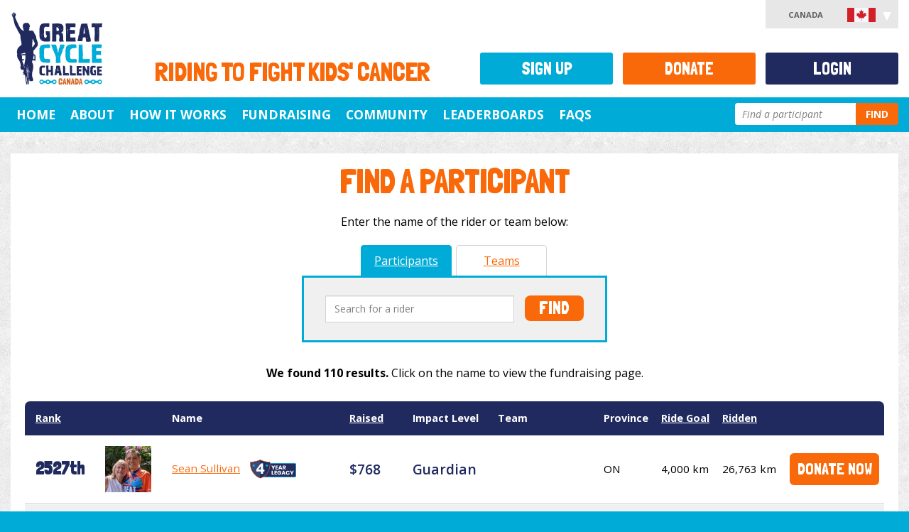

--- FILE ---
content_type: text/html; charset=utf-8
request_url: https://greatcyclechallenge.ca/Search?form=Riders&page=1&orderBy=Ridden
body_size: 40207
content:
<!DOCTYPE html>


<html lang="en">
	<head>
		<meta charset="utf-8" />
		<meta name="viewport" content="width=device-width, initial-scale=1.0, maximum-scale=1.0, user-scalable=0" />
		
		<title>Great Cycle Challenge Canada - Find a Participant</title>

		<link href="/styles/site.min.css" rel="stylesheet" />

		<link href="https://fonts.googleapis.com/css?family=Londrina+Solid|Open+Sans:400,600,700,400italic,600italic" rel="stylesheet" type="text/css" />
		<link href="https://cdnjs.cloudflare.com/ajax/libs/font-awesome/5.15.3/css/all.min.css" rel="stylesheet" type="text/css" />

		<script>
			window._AutofillCallbackHandler = window._AutofillCallbackHandler || function () {};
		</script>

		<script src="https://wchat.freshchat.com/js/widget.js"></script>

		
	<script async src="https://www.googletagmanager.com/gtag/js?id=AW-16575132100"></script>
	<script>
		window.dataLayer = window.dataLayer || [];
		
		function gtag() {
			dataLayer.push(arguments);
		}

		gtag("js", new Date());
		gtag("config", "AW-16575132100");
	</script>


		
	<script type="text/javascript">!function(T,l,y){var S=T.location,k="script",D="instrumentationKey",C="ingestionendpoint",I="disableExceptionTracking",E="ai.device.",b="toLowerCase",w="crossOrigin",N="POST",e="appInsightsSDK",t=y.name||"appInsights";(y.name||T[e])&&(T[e]=t);var n=T[t]||function(d){var g=!1,f=!1,m={initialize:!0,queue:[],sv:"5",version:2,config:d};function v(e,t){var n={},a="Browser";return n[E+"id"]=a[b](),n[E+"type"]=a,n["ai.operation.name"]=S&&S.pathname||"_unknown_",n["ai.internal.sdkVersion"]="javascript:snippet_"+(m.sv||m.version),{time:function(){var e=new Date;function t(e){var t=""+e;return 1===t.length&&(t="0"+t),t}return e.getUTCFullYear()+"-"+t(1+e.getUTCMonth())+"-"+t(e.getUTCDate())+"T"+t(e.getUTCHours())+":"+t(e.getUTCMinutes())+":"+t(e.getUTCSeconds())+"."+((e.getUTCMilliseconds()/1e3).toFixed(3)+"").slice(2,5)+"Z"}(),iKey:e,name:"Microsoft.ApplicationInsights."+e.replace(/-/g,"")+"."+t,sampleRate:100,tags:n,data:{baseData:{ver:2}}}}var h=d.url||y.src;if(h){function a(e){var t,n,a,i,r,o,s,c,u,p,l;g=!0,m.queue=[],f||(f=!0,t=h,s=function(){var e={},t=d.connectionString;if(t)for(var n=t.split(";"),a=0;a<n.length;a++){var i=n[a].split("=");2===i.length&&(e[i[0][b]()]=i[1])}if(!e[C]){var r=e.endpointsuffix,o=r?e.location:null;e[C]="https://"+(o?o+".":"")+"dc."+(r||"services.visualstudio.com")}return e}(),c=s[D]||d[D]||"",u=s[C],p=u?u+"/v2/track":d.endpointUrl,(l=[]).push((n="SDK LOAD Failure: Failed to load Application Insights SDK script (See stack for details)",a=t,i=p,(o=(r=v(c,"Exception")).data).baseType="ExceptionData",o.baseData.exceptions=[{typeName:"SDKLoadFailed",message:n.replace(/\./g,"-"),hasFullStack:!1,stack:n+"\nSnippet failed to load ["+a+"] -- Telemetry is disabled\nHelp Link: https://go.microsoft.com/fwlink/?linkid=2128109\nHost: "+(S&&S.pathname||"_unknown_")+"\nEndpoint: "+i,parsedStack:[]}],r)),l.push(function(e,t,n,a){var i=v(c,"Message"),r=i.data;r.baseType="MessageData";var o=r.baseData;return o.message='AI (Internal): 99 message:"'+("SDK LOAD Failure: Failed to load Application Insights SDK script (See stack for details) ("+n+")").replace(/\"/g,"")+'"',o.properties={endpoint:a},i}(0,0,t,p)),function(e,t){if(JSON){var n=T.fetch;if(n&&!y.useXhr)n(t,{method:N,body:JSON.stringify(e),mode:"cors"});else if(XMLHttpRequest){var a=new XMLHttpRequest;a.open(N,t),a.setRequestHeader("Content-type","application/json"),a.send(JSON.stringify(e))}}}(l,p))}function i(e,t){f||setTimeout(function(){!t&&m.core||a()},500)}var e=function(){var n=l.createElement(k);n.src=h;var e=y[w];return!e&&""!==e||"undefined"==n[w]||(n[w]=e),n.onload=i,n.onerror=a,n.onreadystatechange=function(e,t){"loaded"!==n.readyState&&"complete"!==n.readyState||i(0,t)},n}();y.ld<0?l.getElementsByTagName("head")[0].appendChild(e):setTimeout(function(){l.getElementsByTagName(k)[0].parentNode.appendChild(e)},y.ld||0)}try{m.cookie=l.cookie}catch(p){}function t(e){for(;e.length;)!function(t){m[t]=function(){var e=arguments;g||m.queue.push(function(){m[t].apply(m,e)})}}(e.pop())}var n="track",r="TrackPage",o="TrackEvent";t([n+"Event",n+"PageView",n+"Exception",n+"Trace",n+"DependencyData",n+"Metric",n+"PageViewPerformance","start"+r,"stop"+r,"start"+o,"stop"+o,"addTelemetryInitializer","setAuthenticatedUserContext","clearAuthenticatedUserContext","flush"]),m.SeverityLevel={Verbose:0,Information:1,Warning:2,Error:3,Critical:4};var s=(d.extensionConfig||{}).ApplicationInsightsAnalytics||{};if(!0!==d[I]&&!0!==s[I]){var c="onerror";t(["_"+c]);var u=T[c];T[c]=function(e,t,n,a,i){var r=u&&u(e,t,n,a,i);return!0!==r&&m["_"+c]({message:e,url:t,lineNumber:n,columnNumber:a,error:i}),r},d.autoExceptionInstrumented=!0}return m}(y.cfg);function a(){y.onInit&&y.onInit(n)}(T[t]=n).queue&&0===n.queue.length?(n.queue.push(a),n.trackPageView({})):a()}(window,document,{
src: "https://js.monitor.azure.com/scripts/b/ai.2.min.js", // The SDK URL Source
crossOrigin: "anonymous", 
cfg: { // Application Insights Configuration
    connectionString: 'InstrumentationKey=9dcf0712-6c14-495e-b27c-fea7c5b73db9;IngestionEndpoint=https://canadacentral-1.in.applicationinsights.azure.com/;LiveEndpoint=https://canadacentral.livediagnostics.monitor.azure.com/'
}});</script></head>

	<body >
		
<div id="fb-root"></div>
<script>
	(function (d, s, id) {
		var js, fjs = d.getElementsByTagName(s)[0];
		if (d.getElementById(id)) return;
		js = d.createElement(s); js.id = id;
		js.src = "//connect.facebook.net/en_US/all.js#xfbml=1&appId=" + 1574693296191393;
		fjs.parentNode.insertBefore(js, fjs);
	}(document, "script", "facebook-jssdk"));
</script>
		<noscript>
	<iframe src="//www.googletagmanager.com/ns.html?id=GTM-WFT3TN" height="0" width="0" style="display:none;visibility:hidden"></iframe>
</noscript>
<script>
	// Google Tag Manager
	(function(w,d,s,l,i){w[l]=w[l]||[];w[l].push({"gtm.start":
		new Date().getTime(),event:"gtm.js"});var f=d.getElementsByTagName(s)[0], j=d.createElement(s),dl=l!="dataLayer"?"&l="+l:"";j.async=true;j.src= "//www.googletagmanager.com/gtm.js?id="+i+dl;f.parentNode.insertBefore(j ,f);
	})(window, document, "script", "dataLayer", "GTM-WFT3TN");
</script>

			


		<div id="page" >
			<header>
				
<div id="header" class="container-fluid">
	<div class="row">
		<div class="col-xs-12 col-sm-2">
			<h1>
				<a href="/">
					<img src="/images/template/logo.svg" alt="Great Cycle Challenge Canada" title="Great Cycle Challenge Canada" />
				</a>
			</h1>
		</div>

		<div class="col-xs-12 col-sm-10">
			<h2 id="tagline">Riding to fight kids' cancer</h2>
		</div>
	</div>

	
	<div id="accountMenu">
		Canada <img src="/images/flags/ca.svg" alt="Canada" width="40" />
		<ul>
			<li><a href="https://greatcyclechallenge.com.au">Australia <img src="/images/flags/au.svg" alt="Australia" width="40" /></a></li>
			<li><a href="https://greatcyclechallenge.ca">Canada <img src="/images/flags/ca.svg" alt="Canada" width="40" /></a></li>
			<li><a href="https://greatcyclechallenge.com">USA <img src="/images/flags/us.svg" alt="United States" width="40" /></a></li>
		</ul>
	</div>

</div>

<nav id="navMainMenu" class="navbar navbar-default" role="navigation">
	<div class="container-fluid">
		<div class="navbar-header">
			<button id="menu-button" type="button" class="navbar-toggle" data-toggle="collapse" data-target="#navbar-collapse">
				<span class="sr-only">Toggle navigation</span>
				<span class="icon-bar"></span>
				<span class="icon-bar"></span>
				<span class="icon-bar"></span>
			</button>
		</div>

		<div class="collapse navbar-collapse navbar-right" id="navbar-collapse">
			<nav>
				

<ul id="menu">
			<li class="">
					<span><a id="menu-item-4f06d783-ce5a-4c8c-ab12-24883be5fd62" href="/" title="Home" >Home</a></span>
			</li>
			<li class="">
						<span><a id="menu-item-aab3a1a2-244e-4b0b-9159-81590ee02815" href="#" class="dropdown-toggle" data_toggle="dropdown" title="About">About</a></span>
					<input type="checkbox" id="menu-expand-about"  />
					<label for="menu-expand-about"></label>
					<div class="dropdown-menu container">
						<div class="row submenu" role="menu" aria-labelledby="about">
									<div class="">
											<span>The Cause</span>
											<ul class="subsubmenu">
														<li >
															<span><a href="/about/the-cause/about-the-challenge" title="About the Challenge" >About the Challenge</a></span>
														</li>
														<li >
															<span><a href="/about/the-cause/about-sickkids" title="About SickKids" >About SickKids</a></span>
														</li>
														<li >
															<span><a href="/about/the-cause/how-your-fundraising-helps" title="How Your Fundraising Helps" >How Your Fundraising Helps</a></span>
														</li>
											</ul>
									</div>
									<div class="">
											<span>The Kids</span>
											<ul class="subsubmenu">
														<li >
															<span><a href="/about/the-kids/meet-nori" title="Meet Nori" >Meet Nori</a></span>
														</li>
														<li >
															<span><a href="/about/the-kids/meet-hendrix" title="Meet Hendrix" >Meet Hendrix</a></span>
														</li>
														<li >
															<span><a href="/about/the-kids/meet-sam" title="Meet Sam" >Meet Sam</a></span>
														</li>
														<li >
															<span><a href="/about/the-kids/meet-wynn" title="Meet Wynn" >Meet Wynn</a></span>
														</li>
														<li >
															<span><a href="/about/the-kids/meet-liam" title="Meet Liam" >Meet Liam</a></span>
														</li>
														<li >
															<span><a href="/about/the-kids/meet-dominique" title="Meet Dominique" >Meet Dominique</a></span>
														</li>
											</ul>
									</div>
									<div class="">
											<span>Other</span>
											<ul class="subsubmenu">
														<li >
															<span><a href="/about/other/media" title="Media" >Media</a></span>
														</li>
														<li >
															<span><a href="/about/other/partners" title="Partners" >Partners</a></span>
														</li>
														<li >
															<span><a href="/about/other/win-a-scott-bike" title="Win a Cannondale Bike" >Win a Cannondale Bike</a></span>
														</li>
														<li >
															<span><a href="https://faq.greatcyclechallenge.ca/" title="FAQs" >FAQs</a></span>
														</li>
											</ul>
									</div>
						</div>
					</div>
			</li>
			<li class="">
						<span><a id="menu-item-17404435-129a-48a2-9a5c-60d145e44db0" href="#" class="dropdown-toggle" data_toggle="dropdown" title="How It Works">How It Works</a></span>
					<input type="checkbox" id="menu-expand-how-it-works"  />
					<label for="menu-expand-how-it-works"></label>
					<div class="dropdown-menu container">
						<div class="row submenu" role="menu" aria-labelledby="how-it-works">
									<div class="">
											<span>About the Challenge</span>
											<ul class="subsubmenu">
														<li >
															<span><a href="/how-it-works/about-the-challenge/how-the-challenge-works" title="How the Challenge Works" >How the Challenge Works</a></span>
														</li>
														<li >
															<span><a href="/how-it-works/about-the-challenge/rules-of-the-challenge" title="Rules of the Challenge" >Rules of the Challenge</a></span>
														</li>
														<li >
															<span><a href="/how-it-works/about-the-challenge/spin-bike-challenge" title="Spin Bike Challenge" >Spin Bike Challenge</a></span>
														</li>
														<li >
															<span><a href="/how-it-works/about-the-challenge/teams" title="Teams" >Teams</a></span>
														</li>
											</ul>
									</div>
									<div class="">
											<span>Get Ready to Ride</span>
											<ul class="subsubmenu">
														<li >
															<span><a href="/how-it-works/get-ready-to-ride/how-to-log-kilometres" title="How to Log Kilometres" >How to Log Kilometres</a></span>
														</li>
														<li >
															<span><a href="/how-it-works/get-ready-to-ride/download-the-app" title="Download the App" >Download the App</a></span>
														</li>
											</ul>
									</div>
						</div>
					</div>
			</li>
			<li class="">
						<span><a id="menu-item-c2a79f36-329c-4701-8ee1-d51d300c4d86" href="#" class="dropdown-toggle" data_toggle="dropdown" title="Fundraising">Fundraising</a></span>
					<input type="checkbox" id="menu-expand-fundraising"  />
					<label for="menu-expand-fundraising"></label>
					<div class="dropdown-menu container">
						<div class="row submenu" role="menu" aria-labelledby="fundraising">
									<div class="">
											<span>Fundraising</span>
											<ul class="subsubmenu">
														<li >
															<span><a href="/fundraising/fundraising/fundraising-ideas" title="Fundraising Ideas" >Fundraising Ideas</a></span>
														</li>
														<li >
															<span><a href="/fundraising/fundraising/getting-started-with-fundraising" title="Getting Started with Fundraising" >Getting Started with Fundraising</a></span>
														</li>
														<li >
															<span><a href="/fundraising/fundraising/how-to-bank-offline-donations" title="How to Bank Offline Donations" >How to Bank Offline Donations</a></span>
														</li>
											</ul>
									</div>
									<div class="">
											<span>Resources</span>
											<ul class="subsubmenu">
														<li >
															<span><a href="/Memebuilder" title="Create a Social Pic" >Create a Social Pic</a></span>
														</li>
														<li >
															<span><a href="/fundraising/resources/facebook-downloads" title="Social Post Downloads" >Social Post Downloads</a></span>
														</li>
														<li >
															<span><a href="/fundraising/resources/instagram-resources" title="Story Resources" >Story Resources</a></span>
														</li>
														<li >
															<span><a href="/fundraising/resources/posters-and-downloads" title="Posters and Downloads" >Posters and Downloads</a></span>
														</li>
											</ul>
									</div>
									<div class="">
											<span>Incentives &amp; Merchandise</span>
											<ul class="subsubmenu">
														<li >
															<span><a href="/merchandise" title="Challenge T-shirt" >Challenge T-shirt</a></span>
														</li>
														<li >
															<span><a href="/fundraising/incentives-merchandise/free-jersey-offer" title="Free Jersey Offer" >Free Jersey Offer</a></span>
														</li>
														<li >
															<span><a href="/fundraising/incentives-merchandise/hero-jersey" title="Hero Jersey" >Hero Jersey</a></span>
														</li>
														<li >
															<span><a href="/fundraising/incentives-merchandise/all-star-jersey" title="All Star Jersey" >All Star Jersey</a></span>
														</li>
											</ul>
									</div>
						</div>
					</div>
			</li>
			<li class="">
						<span><a id="menu-item-1b295c9f-461c-475f-a026-59c28df92c38" href="#" class="dropdown-toggle" data_toggle="dropdown" title="Community">Community</a></span>
					<input type="checkbox" id="menu-expand-community"  />
					<label for="menu-expand-community"></label>
					<div class="dropdown-menu container">
						<div class="row submenu" role="menu" aria-labelledby="community">
									<div class="">
											<span>Chapters</span>
											<ul class="subsubmenu">
														<li >
															<span><a href="/chapters" title="View all Chapters" >View all Chapters</a></span>
														</li>
											</ul>
									</div>
									<div class="">
											<span>Group Rides</span>
											<ul class="subsubmenu">
														<li >
															<span><a href="/Account/Register" title="Create a Group Ride" >Create a Group Ride</a></span>
														</li>
														<li >
															<span><a href="/events/" title="View Group Rides" >View Group Rides</a></span>
														</li>
											</ul>
									</div>
									<div class="">
											<span>Teams</span>
											<ul class="subsubmenu">
														<li >
															<span><a href="/community/teams/how-teams-work" title="How Teams Work" >How Teams Work</a></span>
														</li>
														<li >
															<span><a href="/account/findteam" title="Join an Existing Team" >Join an Existing Team</a></span>
														</li>
														<li >
															<span><a href="/Account/RegisterTeam" title="Create a Team" >Create a Team</a></span>
														</li>
											</ul>
									</div>
									<div class="">
											<span>Other</span>
											<ul class="subsubmenu">
														<li >
															<span><a href="https://www.facebook.com/groups/GCCFriendsCanada/" title="GCC Friends Canada Facebook Group" >GCC Friends Canada Facebook Group</a></span>
														</li>
											</ul>
									</div>
						</div>
					</div>
			</li>
			<li class="">
						<span><a id="menu-item-b21678d3-f420-4367-9481-39b070914b5d" href="#" class="dropdown-toggle" data_toggle="dropdown" title="Leaderboards">Leaderboards</a></span>
					<input type="checkbox" id="menu-expand-leaderboards"  />
					<label for="menu-expand-leaderboards"></label>
					<div class="dropdown-menu container">
						<div class="row submenu" role="menu" aria-labelledby="leaderboards">
									<div class="">
											<span>Individual</span>
											<ul class="subsubmenu">
														<li >
															<span><a href="/Leaderboards/Individuals" title="Individual Leaderboard" >Individual Leaderboard</a></span>
														</li>
														<li >
															<span><a href="/Leaderboards/AgeGroups" title="Age Group Leaderboard" >Age Group Leaderboard</a></span>
														</li>
														<li >
															<span><a href="/Leaderboards/States" title="Province Leaderboard" >Province Leaderboard</a></span>
														</li>
														<li >
															<span><a href="/Leaderboards/PelotonClub" title="Peloton Club Leaderboard" >Peloton Club Leaderboard</a></span>
														</li>
														<li >
															<span><a href="/Leaderboards/SpinBikeChallenge" title="Spin Bike Challenge Leaderboard" >Spin Bike Challenge Leaderboard</a></span>
														</li>
											</ul>
									</div>
									<div class="">
											<span>Teams</span>
											<ul class="subsubmenu">
														<li >
															<span><a href="/Leaderboards/Teams" title="Team Leaderboard" >Team Leaderboard</a></span>
														</li>
														<li >
															<span><a href="/Leaderboards/Industries" title="Industries Leaderboard" >Industries Leaderboard</a></span>
														</li>
											</ul>
									</div>
									<div class="">
											<span>Other</span>
											<ul class="subsubmenu">
														<li >
															<span><a href="https://greatcyclechallenge.ca/Leaderboards/daily" title="Daily Top Fundraisers" >Daily Top Fundraisers</a></span>
														</li>
														<li >
															<span><a href="/Leaderboards/AllStars" title=" All Stars" > All Stars</a></span>
														</li>
														<li >
															<span><a href="/Leaderboards/Champions" title="Champions" >Champions</a></span>
														</li>
											</ul>
									</div>
						</div>
					</div>
			</li>
			<li class="">
					<span><a id="menu-item-95ceebc0-c277-4edf-af52-e5108cb7c356" href="https://faq.greatcyclechallenge.ca/" title="FAQs" target="_blank">FAQs</a></span>
			</li>

	<li id="search">
		<form action="/Search" id="searchForm" method="get">	<div class="input-append">
		<input name="RiderTerm" type="search" placeholder="Find a participant" />
		<button id="searchSubmit" type="submit" title="Perform a search" class="btn">Find</button>
	</div>
</form>
	</li>
</ul>

			</nav>
		</div>
	</div>
</nav>


			</header>
			
			<div id="main" role="main">
				<div id="content">
					

<section id="search" class="page-content container-fluid">
	<div class="row">
		<div class="content col-xs-12">
			<h1>Find a Participant</h1>

				<p>Enter the name of the rider or team below:</p>

			<div id="searchFilter" class="container">
				<ul class="nav nav-tabs" role="tablist">
					<li role="presentation" class="active"><a href="#riders" aria-controls="riders" role="tab" data-toggle="tab">Participants</a></li>
					<li role="presentation" ><a href="#teams" aria-controls="teams" role="tab" data-toggle="tab">Teams</a></li>
				</ul>

				<div class="tab-content">
					<div role="tabpanel" class="tab-pane active" id="riders">
<form action="/Search" class="form form-inline" id="riderSearchForm" method="get" role="form">							<input type="hidden" name="Form" value="Riders" />
<input data-val="true" data-val-required="The JoinTeam field is required." id="JoinTeam" name="JoinTeam" type="hidden" value="False" />							<fieldset class="row">
								<div class="form-group col-sm-9">
									<label for="RiderTerm">Search for a rider</label>
									<div class="controls">
										
<input class="form-control " id="RiderTerm" name="RiderTerm" placeholder="Search for a rider" type="text" value="" />

										<span class="field-validation-valid" data-valmsg-for="RiderTerm" data-valmsg-replace="true"></span>
									</div>
								</div>

								<div class="form-group col-sm-3">
									<button type="submit" title="Find a rider" class="btn orange">Find</button>
								</div>
							</fieldset>
</form>					</div>
					<div role="tabpanel" class="tab-pane " id="teams">
<form action="/Search" class="form form-inline" id="teamSearchForm" method="get" role="form">							<input type="hidden" name="Form" value="Teams" />
<input data-val="true" data-val-required="The JoinTeam field is required." id="JoinTeam" name="JoinTeam" type="hidden" value="False" />							<fieldset class="row">
								<div class="form-group col-sm-9">
									<label for="TeamTerm">Search for a team</label>
									<div class="controls">
										
<input class="form-control " id="TeamTerm" name="TeamTerm" placeholder="Search for a team" type="text" value="" />

										<span class="field-validation-valid" data-valmsg-for="TeamTerm" data-valmsg-replace="true"></span>
									</div>
								</div>

								<div class="form-group col-sm-3">
									<button type="submit" title="Find a team" class="btn orange">Find</button>
								</div>
							</fieldset>
</form>					</div>
				</div>
			</div>

				<p class="result-text"><strong>We found 110 results.</strong> Click on the name to view the fundraising page.</p>
					<div id="riderList" class="item-list">
						

	<table class="rankings">
		<thead>
			<tr>
					<th class="rank"><a href="/Search?form=Riders&amp;page=1&amp;orderBy=Rank">Rank</a></th>
				<th></th>
				<th>Name</th>
				<th><a href="/Search?form=Riders&amp;page=1&amp;orderBy=Raised">Raised</a></th>
				<th class="hidden-xs hidden-sm">Impact Level</th>
				<th class="hidden-xs hidden-sm">Team</th>
				<th class="hidden-xs hidden-sm">Province</th>
					<th class="hidden-xs hidden-sm hidden-md"><a href="/Search?form=Riders&amp;page=1&amp;orderBy=RideGoal">Ride Goal</a></th>
				<th class="hidden-xs"><a href="/Search?form=Riders&amp;page=1&amp;orderBy=Ridden">Ridden</a></th>
				<th class="hidden-xs"></th>
			</tr>
		</thead>
		<tbody class="rider">
				<tr >
						<td class="rank">
								
2527th
						</td>
					<td>
<a href="/riders/SeanSullivan"><img alt="Sean Sullivan" src="https://stgccwebcaprd.blob.core.windows.net/gcc-web-ca/images/contacts/322772s.jpg" width="42" /></a>					</td>
					<td class="name">
						<a href="/riders/SeanSullivan">Sean Sullivan</a>


							<img src="/images/profile/legacy-badge-4-year.svg" class="legacy-badge" alt="4 years" />
					</td>
					<td class="amount">
$768</td>
					<td class="impact-level hidden-xs hidden-sm">
						
						Guardian
					</td>
					<td class="hidden-xs hidden-sm">
					</td>
					<td class="hidden-xs hidden-sm">
ON</td>
						<td class="hidden-xs hidden-sm hidden-md">
4,000 km</td>
					<td class="hidden-xs">
26,763 km</td>
					<td class="hidden-xs"><a class="btn" href="/Donate/Rider/322772">Donate Now</a></td>
				</tr>
				<tr class="alternate">
						<td class="rank">
								
5343rd
						</td>
					<td>
<a href="/riders/AndrewLambert"><img alt="Andrew Lambert" src="https://stgccwebcaprd.blob.core.windows.net/gcc-web-ca/images/contacts/277414s.jpg" width="42" /></a>					</td>
					<td class="name">
						<a href="/riders/AndrewLambert">Andrew Lambert</a>


							<img src="/images/profile/legacy-badge-5-year.svg" class="legacy-badge" alt="5 years" />
					</td>
					<td class="amount">
$80</td>
					<td class="impact-level hidden-xs hidden-sm">
						
						None
					</td>
					<td class="hidden-xs hidden-sm">
					</td>
					<td class="hidden-xs hidden-sm">
ON</td>
						<td class="hidden-xs hidden-sm hidden-md">
2,000 km</td>
					<td class="hidden-xs">
10,751 km</td>
					<td class="hidden-xs"><a class="btn" href="/Donate/Rider/277414">Donate Now</a></td>
				</tr>
				<tr >
						<td class="rank">
								
654th
						</td>
					<td>
<a href="/riders/MylesJWitt"><img alt="Joshua Witt" src="https://stgccwebcaprd.blob.core.windows.net/gcc-web-ca/images/contacts/291138s.jpeg" width="42" /></a>					</td>
					<td class="name">
						<a href="/riders/MylesJWitt">Joshua Witt</a>


							<img src="/images/profile/legacy-badge-5-year.svg" class="legacy-badge" alt="5 years" />
					</td>
					<td class="amount">
$2,507</td>
					<td class="impact-level hidden-xs hidden-sm">
						
						Superhero
					</td>
					<td class="hidden-xs hidden-sm">
					</td>
					<td class="hidden-xs hidden-sm">
ON</td>
						<td class="hidden-xs hidden-sm hidden-md">
400 km</td>
					<td class="hidden-xs">
7,695 km</td>
					<td class="hidden-xs"><a class="btn" href="/Donate/Rider/291138">Donate Now</a></td>
				</tr>
				<tr class="alternate">
						<td class="rank">
								
6167th
						</td>
					<td>
<a href="/riders/SalvadorHalog"><img alt="Salvador Halog" src="https://stgccwebcaprd.blob.core.windows.net/gcc-web-ca/images/contacts/676625s.jpeg" width="42" /></a>					</td>
					<td class="name">
						<a href="/riders/SalvadorHalog">Salvador Halog</a>


							<img src="/images/profile/legacy-badge-2-year.svg" class="legacy-badge" alt="2 years" />
					</td>
					<td class="amount">
$1</td>
					<td class="impact-level hidden-xs hidden-sm">
						
						None
					</td>
					<td class="hidden-xs hidden-sm">
					</td>
					<td class="hidden-xs hidden-sm">
ON</td>
						<td class="hidden-xs hidden-sm hidden-md">
1,500 km</td>
					<td class="hidden-xs">
7,133 km</td>
					<td class="hidden-xs"><a class="btn" href="/Donate/Rider/676625">Donate Now</a></td>
				</tr>
				<tr >
						<td class="rank">
								
1376th
						</td>
					<td>
<a href="/riders/ToddJohnson"><img alt="Todd Johnson" src="https://stgccwebcaprd.blob.core.windows.net/gcc-web-ca/images/contacts/677735s.jpeg" width="42" /></a>					</td>
					<td class="name">
						<a href="/riders/ToddJohnson">Todd Johnson</a>


							<img src="/images/profile/legacy-badge-2-year.svg" class="legacy-badge" alt="2 years" />
					</td>
					<td class="amount">
$1,385</td>
					<td class="impact-level hidden-xs hidden-sm">
						
						Warrior
					</td>
					<td class="hidden-xs hidden-sm">
					</td>
					<td class="hidden-xs hidden-sm">
ON</td>
						<td class="hidden-xs hidden-sm hidden-md">
1,500 km</td>
					<td class="hidden-xs">
7,068 km</td>
					<td class="hidden-xs"><a class="btn" href="/Donate/Rider/677735">Donate Now</a></td>
				</tr>
				<tr class="alternate">
						<td class="rank">
								
193rd
						</td>
					<td>
<a href="/riders/krishenrikson"><img alt="Kris Henrikson" src="https://stgccwebcaprd.blob.core.windows.net/gcc-web-ca/images/contacts/3370s.jpeg" width="42" /></a>					</td>
					<td class="name">
						<a href="/riders/krishenrikson">Kris Henrikson</a>


							<img src="/images/profile/legacy-badge-7-year.svg" class="legacy-badge" alt="7 years" />
					</td>
					<td class="amount">
$4,501</td>
					<td class="impact-level hidden-xs hidden-sm">
						
						Superhero
					</td>
					<td class="hidden-xs hidden-sm">
					</td>
					<td class="hidden-xs hidden-sm">
ON</td>
						<td class="hidden-xs hidden-sm hidden-md">
2,500 km</td>
					<td class="hidden-xs">
6,739 km</td>
					<td class="hidden-xs"><a class="btn" href="/Donate/Rider/3370">Donate Now</a></td>
				</tr>
				<tr >
						<td class="rank">
								
1628th
						</td>
					<td>
<a href="/riders/TimMartin"><img alt="Tim Martin" src="https://stgccwebcaprd.blob.core.windows.net/gcc-web-ca/images/contacts/42449s.jpeg" width="42" /></a>					</td>
					<td class="name">
						<a href="/riders/TimMartin">Tim Martin</a>


							<img src="/images/profile/legacy-badge-8-year.svg" class="legacy-badge" alt="8 years" />
					</td>
					<td class="amount">
$1,195</td>
					<td class="impact-level hidden-xs hidden-sm">
						
						Warrior
					</td>
					<td class="hidden-xs hidden-sm">
<a href="/teams/RyleysRiders">Ryleys Riders</a>					</td>
					<td class="hidden-xs hidden-sm">
ON</td>
						<td class="hidden-xs hidden-sm hidden-md">
1,000 km</td>
					<td class="hidden-xs">
6,694 km</td>
					<td class="hidden-xs"><a class="btn" href="/Donate/Rider/42449">Donate Now</a></td>
				</tr>
				<tr class="alternate">
						<td class="rank">
								
N/A
						</td>
					<td>
<a href="/riders/RockBrunet"><img alt="Rock Brunet" src="/images/profile/profile-default-square.svg" width="42" /></a>					</td>
					<td class="name">
						<a href="/riders/RockBrunet">Rock Brunet</a>


							<img src="/images/profile/legacy-badge-1-year.svg" class="legacy-badge" alt="1 years" />
					</td>
					<td class="amount">
$0</td>
					<td class="impact-level hidden-xs hidden-sm">
						
						None
					</td>
					<td class="hidden-xs hidden-sm">
					</td>
					<td class="hidden-xs hidden-sm">
QC</td>
						<td class="hidden-xs hidden-sm hidden-md">
1,700 km</td>
					<td class="hidden-xs">
6,401 km</td>
					<td class="hidden-xs"><a class="btn" href="/Donate/Rider/594514">Donate Now</a></td>
				</tr>
				<tr >
						<td class="rank">
								
13th
						</td>
					<td>
<a href="/riders/KennethTrueman"><img alt="Kenneth Trueman" src="https://stgccwebcaprd.blob.core.windows.net/gcc-web-ca/images/contacts/671145s.jpg" width="42" /></a>					</td>
					<td class="name">
						<a href="/riders/KennethTrueman">Kenneth Trueman</a>


							<img src="/images/profile/legacy-badge-1-year.svg" class="legacy-badge" alt="1 years" />
					</td>
					<td class="amount">
$12,130</td>
					<td class="impact-level hidden-xs hidden-sm">
						
						Superhero
					</td>
					<td class="hidden-xs hidden-sm">
<a href="/teams/ST4GBMRoadies">ST4 GBM Roadies</a>					</td>
					<td class="hidden-xs hidden-sm">
QC</td>
						<td class="hidden-xs hidden-sm hidden-md">
1,000 km</td>
					<td class="hidden-xs">
6,401 km</td>
					<td class="hidden-xs"><a class="btn" href="/Donate/Rider/671145">Donate Now</a></td>
				</tr>
				<tr class="alternate">
						<td class="rank">
								
1313th
						</td>
					<td>
<a href="/riders/GeoffreyHesler"><img alt="Geoffrey Hesler" src="https://stgccwebcaprd.blob.core.windows.net/gcc-web-ca/images/contacts/268455s.jpg" width="42" /></a>					</td>
					<td class="name">
						<a href="/riders/GeoffreyHesler">Geoffrey Hesler</a>


							<img src="/images/profile/legacy-badge-6-year.svg" class="legacy-badge" alt="6 years" />
					</td>
					<td class="amount">
$1,443</td>
					<td class="impact-level hidden-xs hidden-sm">
						
						Warrior
					</td>
					<td class="hidden-xs hidden-sm">
					</td>
					<td class="hidden-xs hidden-sm">
ON</td>
						<td class="hidden-xs hidden-sm hidden-md">
2,000 km</td>
					<td class="hidden-xs">
5,997 km</td>
					<td class="hidden-xs"><a class="btn" href="/Donate/Rider/268455">Donate Now</a></td>
				</tr>
		</tbody>
	</table>

					</div>
				<div class="clearfix">

					

<div class="text-center">
	<ul class="pagination">
			<li class="disabled"><span>&laquo;</span></li>



			<li  class="active"><a href="/Search?form=Riders&amp;page=1&amp;orderBy=Ridden">1</a></li>
			<li ><a href="/Search?form=Riders&amp;page=2&amp;orderBy=Ridden">2</a></li>
			<li ><a href="/Search?form=Riders&amp;page=3&amp;orderBy=Ridden">3</a></li>
			<li ><a href="/Search?form=Riders&amp;page=4&amp;orderBy=Ridden">4</a></li>
			<li ><a href="/Search?form=Riders&amp;page=5&amp;orderBy=Ridden">5</a></li>
			<li ><a href="/Search?form=Riders&amp;page=6&amp;orderBy=Ridden">6</a></li>
			<li ><a href="/Search?form=Riders&amp;page=7&amp;orderBy=Ridden">7</a></li>
			<li ><a href="/Search?form=Riders&amp;page=8&amp;orderBy=Ridden">8</a></li>
			<li ><a href="/Search?form=Riders&amp;page=9&amp;orderBy=Ridden">9</a></li>
			<li ><a href="/Search?form=Riders&amp;page=10&amp;orderBy=Ridden">10</a></li>

			<li class="disabled"><span>...</span></li>

			<li><a href="/Search?form=Riders&amp;page=2&amp;orderBy=Ridden">&#xBB;</a></li>
	</ul>
</div>

				</div>
		</div>
	</div>
</section>


				</div>
			</div>

			<div id="login">
				

<div>
		<ul>
			<li id="registerLink"><a class="btn action" href="/Account/Register" title="Register to create an account">Sign Up</a></li>
				<li id="donateLink"><a class="btn action" href="/Search" title="Make a donation">Donate</a></li>
			<li id="loginLink"><a class="btn action" href="/Account/Login" title="Log in to your account">Login</a></li>
		</ul>
</div>

			</div>

			<footer>
				

<div id="footerLinks">
	<div class="container-fluid">
		<div class="row">
			<div class="col-xs-12 col-sm-4 col-sm-push-8">
				<div id="footerSocial">
					<ul id="socialFacebook">
						<li class="header">Join Us On Facebook</li>
						<li class="facebook"><div class="fb-like" data-href="https://www.facebook.com/GreatCycleChallengeCanada" data-width="190" data-layout="standard" data-action="like" data-show-faces="true" data-share="false"></div></li>
					</ul>

					<ul id="socialLinks">
						<li class="header">Spread The Word</li>
						<li><a href="https://www.facebook.com/sharer/sharer.php?u=https%3A%2F%2Fgreatcyclechallenge.ca%3Futm_source%3Dshare%26utm_medium%3Dfacebook%26utm_campaign%3Dgcc_site_share_footer" class="btn btn-social facebook-share">Share</a></li>
						<li><a href="/home/email" class="btn email-share popup">Email</a></li>
						<li><a href="http://twitter.com/share?url=https%3A%2F%2Fgreatcyclechallenge.ca&amp;text=How%20far%20can%20you%20ride%3F%20Find%20out.%20Join%20Great%20Cycle%20Challenge%20this%20August%20and%20ride%20to%20fight%20kids%27%20cancer." class="btn btn-social twitter-share">Share</a></li>
					</ul>
				</div>
			</div>

			<div class="col-xs-12 col-sm-2 col-sm-pull-2">
				<ul>
					<li class="header">Get Involved</li>
					<li><a href="/Account/Register" title="Register for 2025">Register Now</a></li>
					<li><a href="/Search" title="Sponsor a friend or team">Sponsor Friend / Team</a></li>
					<li><a href="/Account/Login" title="Log in to your dashboard">Login</a></li>
					<li><a href="/how-it-works/about-the-challenge/spin-bike-challenge" title="Spin Bike Challenge">Spin Bike Challenge</a></li>
				</ul>
			</div>

			<div class="col-xs-12 col-sm-2 col-sm-pull-2">
				<ul>
					<li class="header">Find Out More</li>
					<li><a href="/how-it-works/about-the-challenge/how-the-challenge-works" title="How to get involved">How It Works</a></li>
					<li><a href="/about/the-cause/about-the-challenge" title="About the campaign">About</a></li>
					<li><a href="http://faq.greatcyclechallenge.ca" title="Access the help centre" target="_blank">Help Centre</a></li>
				</ul>
			</div>

			<div class="col-xs-12 col-sm-2 col-sm-pull-2">
				<ul>
					<li class="header">Leaderboards</li>
					<li><a href="/Leaderboards/Individuals" title="Individuals leaderboard">Top Individuals</a></li>
					<li><a href="/Leaderboards/Teams" title="Teams leaderboard">Top Teams</a></li>
					<li><a href="/Leaderboards/States" title="Provinces leaderboard">Top Provinces</a></li>
					<li><a href="/Leaderboards/Industries" title="Industries leaderboard">Top Industries</a></li>
				</ul>
			</div>

			<div class="col-xs-12 col-sm-2 col-sm-pull-10">
				<a href="https://sickkidsfoundation.com"><img id="cmri-logo" src="/images/template/sick-kids-logo.svg" alt="SickKids Foundation" title="SickKids Foundation" width="160" height="66" /></a>
			</div>
		</div>
	</div>
</div>

<div id="footerLegal">
	<div class="container-fluid">
		<div class="row">
			<div id="footerCopyright" class="col-xs-12 col-sm-6">
				&copy; 2025 SickKids Foundation <span>Charity Business Number: 10808 4419 RR0001</span>
			</div>

			<div id="footerTerms" class="col-xs-12 col-sm-6">
				<ul>
										<li><a href="/footer/privacy-policy" title="SickKids Foundation Privacy Policy">SickKids Foundation Privacy Policy</a></li>
										<li><a href="/footer/terms-and-conditions" title="Terms and Conditions">Terms and Conditions</a></li>
				</ul>
			</div>
		</div>
	</div>
</div>

			</footer>

			

		</div>

		<link href="/controls/date-time-picker/bootstrap-datetimepicker.css" rel="stylesheet" />

		<link href="/controls/lightbox/jquery.fancybox.css" rel="stylesheet" />
		<link href="/controls/carousel/slick.css" rel="stylesheet" />
		<link href="/controls/file-upload/bootstrap-fileupload.css" rel="stylesheet" />
		<link href="/controls/toggle-switch/bootstrap-toggle.css" rel="stylesheet" />

		<script src="/scripts/libraries/modernizr.js"></script>

		<script src="/scripts/libraries/jquery.js"></script>
		<script src="/scripts/libraries/jquery-migrate.js"></script>
		<script src="/scripts/libraries/jquery.unobtrusive-ajax.js"></script>
		<script src="/scripts/site/library.js"></script>
		<script src="/scripts/site/site.js"></script>
		<script src="/scripts/site/analytics.js"></script>

		<script src="/scripts/bootstrap/bootstrap/transition.js"></script>
		<script src="/scripts/bootstrap/bootstrap/alert.js"></script>
		<script src="/scripts/bootstrap/bootstrap/button.js"></script>
		<script src="/scripts/bootstrap/bootstrap/carousel.js"></script>
		<script src="/scripts/bootstrap/bootstrap/collapse.js"></script>
		<script src="/scripts/bootstrap/bootstrap/dropdown.js"></script>
		<script src="/scripts/bootstrap/bootstrap/tooltip.js"></script>
		<script src="/scripts/bootstrap/bootstrap/popover.js"></script>
		<script src="/scripts/bootstrap/bootstrap/tab.js"></script>

		<script src="/scripts/libraries/jquery.validate.js"></script>
		<script src="/scripts/libraries/jquery.validate.unobtrusive.js"></script>
		<script src="/scripts/libraries/date.js"></script>
		<script src="/controls/placeholder/jquery.defaultvalue.js"></script>
		<script src="/controls/password-strength/jquery.pwdMeter.js"></script>
		<script src="/scripts/libraries/moment.js"></script>
		<script src="/controls/date-time-picker/bootstrap-datetimepicker.js"></script>
		<script src="/scripts/site/forms.js"></script>

		<script src="/controls/lightbox/jquery.fancybox.pack.js"></script>
		<script src="/controls/carousel/slick.js"></script>
		<script src="/controls/file-upload/bootstrap-fileupload.js"></script>
		<script src="/controls/toggle-switch/bootstrap-toggle.js"></script>
		<script src="/controls/autocomplete/typeahead.js"></script>
		<script src="/scripts/site/controls.js"></script>

		
	<script src="/controls/ajax-form/jquery.form.js"></script>
	<script src="/controls/file-style/jquery.filestyle.js"></script>
	<script src="/scripts/site/pages.js"></script>

	<script>
		$(function () {
			// Initialise the page
			initialiseSearchPage();

			// Initialise table insets
			initialiseTableInsets();

			// Initialise join team links
			confirmJoinTeam();
		});
	</script>


		<script>
	var scRec=document.createElement("SCRIPT");
	scRec.type="text/javascript";
	scRec.src="//d2oh4tlt9mrke9.cloudfront.net/Record/js/sessioncam.recorder.js"
	document.getElementsByTagName("head")[0].appendChild(scRec);
</script>

		
<script>
</script>

	</body>
</html>


--- FILE ---
content_type: text/css
request_url: https://greatcyclechallenge.ca/styles/site.min.css
body_size: 385106
content:
/*!
 * Bootstrap v3.3.6 (http://getbootstrap.com)
 * Copyright 2011-2015 Twitter, Inc.
 * Licensed under MIT (https://github.com/twbs/bootstrap/blob/master/LICENSE)
 *//*! normalize.css v3.0.3 | MIT License | github.com/necolas/normalize.css */html{font-family:sans-serif;-ms-text-size-adjust:100%;-webkit-text-size-adjust:100%}body{margin:0}article,aside,details,figcaption,figure,footer,header,hgroup,main,menu,nav,section,summary{display:block}audio,canvas,progress,video{display:inline-block;vertical-align:baseline}audio:not([controls]){display:none;height:0}[hidden],template{display:none}a{background-color:rgba(0,0,0,0)}a:active,a:hover{outline:0}abbr[title]{border-bottom:1px dotted}b,strong{font-weight:bold}dfn{font-style:italic}h1{font-size:2em;margin:.67em 0}mark{background:#ff0;color:#000}small{font-size:80%}sub,sup{font-size:75%;line-height:0;position:relative;vertical-align:baseline}sup{top:-0.5em}sub{bottom:-0.25em}img{border:0}svg:not(:root){overflow:hidden}figure{margin:1em 40px}hr{box-sizing:content-box;height:0}pre{overflow:auto}code,kbd,pre,samp{font-family:monospace,monospace;font-size:1em}button,input,optgroup,select,textarea{color:inherit;font:inherit;margin:0}button{overflow:visible}button,select{text-transform:none}button,html input[type=button],input[type=reset],input[type=submit]{-webkit-appearance:button;cursor:pointer}button[disabled],html input[disabled]{cursor:default}button::-moz-focus-inner,input::-moz-focus-inner{border:0;padding:0}input{line-height:normal}input[type=checkbox],input[type=radio]{box-sizing:border-box;padding:0}input[type=number]::-webkit-inner-spin-button,input[type=number]::-webkit-outer-spin-button{height:auto}input[type=search]{-webkit-appearance:textfield;box-sizing:content-box}input[type=search]::-webkit-search-cancel-button,input[type=search]::-webkit-search-decoration{-webkit-appearance:none}fieldset{border:1px solid silver;margin:0 2px;padding:.35em .625em .75em}legend{border:0;padding:0}textarea{overflow:auto}optgroup{font-weight:bold}table{border-collapse:collapse;border-spacing:0}td,th{padding:0}/*! Source: https://github.com/h5bp/html5-boilerplate/blob/master/src/css/main.css */@media print{*,*:before,*:after{background:rgba(0,0,0,0) !important;color:#000 !important;box-shadow:none !important;text-shadow:none !important}a,a:visited{text-decoration:underline}a[href]:after{content:" (" attr(href) ")"}abbr[title]:after{content:" (" attr(title) ")"}a[href^="#"]:after,a[href^="javascript:"]:after{content:""}pre,blockquote{border:1px solid #999;page-break-inside:avoid}thead{display:table-header-group}tr,img{page-break-inside:avoid}img{max-width:100% !important}p,h2,h3{orphans:3;widows:3}h2,h3{page-break-after:avoid}.navbar{display:none}.btn>.caret,.dropup>.btn>.caret{border-top-color:#000 !important}.label{border:1px solid #000}.table{border-collapse:collapse !important}.table td,.table th{background-color:#fff !important}.table-bordered th,.table-bordered td{border:1px solid #ddd !important}}@font-face{font-family:"Glyphicons Halflings";src:url("/fonts/bootstrap/glyphicons-halflings-regular.eot");src:url("/fonts/bootstrap/glyphicons-halflings-regular.eot?#iefix") format("embedded-opentype"),url("/fonts/bootstrap/glyphicons-halflings-regular.woff2") format("woff2"),url("/fonts/bootstrap/glyphicons-halflings-regular.woff") format("woff"),url("/fonts/bootstrap/glyphicons-halflings-regular.ttf") format("truetype"),url("/fonts/bootstrap/glyphicons-halflings-regular.svg#glyphicons_halflingsregular") format("svg")}.glyphicon{position:relative;top:1px;display:inline-block;font-family:"Glyphicons Halflings";font-style:normal;font-weight:normal;line-height:1;-webkit-font-smoothing:antialiased;-moz-osx-font-smoothing:grayscale}.glyphicon-asterisk:before{content:"*"}.glyphicon-plus:before{content:"+"}.glyphicon-euro:before,.glyphicon-eur:before{content:"€"}.glyphicon-minus:before{content:"−"}.glyphicon-cloud:before{content:"☁"}.glyphicon-envelope:before{content:"✉"}.glyphicon-pencil:before{content:"✏"}.glyphicon-glass:before{content:""}.glyphicon-music:before{content:""}.glyphicon-search:before{content:""}.glyphicon-heart:before{content:""}.glyphicon-star:before{content:""}.glyphicon-star-empty:before{content:""}.glyphicon-user:before{content:""}.glyphicon-film:before{content:""}.glyphicon-th-large:before{content:""}.glyphicon-th:before{content:""}.glyphicon-th-list:before{content:""}.glyphicon-ok:before{content:""}.glyphicon-remove:before{content:""}.glyphicon-zoom-in:before{content:""}.glyphicon-zoom-out:before{content:""}.glyphicon-off:before{content:""}.glyphicon-signal:before{content:""}.glyphicon-cog:before{content:""}.glyphicon-trash:before{content:""}.glyphicon-home:before{content:""}.glyphicon-file:before{content:""}.glyphicon-time:before{content:""}.glyphicon-road:before{content:""}.glyphicon-download-alt:before{content:""}.glyphicon-download:before{content:""}.glyphicon-upload:before{content:""}.glyphicon-inbox:before{content:""}.glyphicon-play-circle:before{content:""}.glyphicon-repeat:before{content:""}.glyphicon-refresh:before{content:""}.glyphicon-list-alt:before{content:""}.glyphicon-lock:before{content:""}.glyphicon-flag:before{content:""}.glyphicon-headphones:before{content:""}.glyphicon-volume-off:before{content:""}.glyphicon-volume-down:before{content:""}.glyphicon-volume-up:before{content:""}.glyphicon-qrcode:before{content:""}.glyphicon-barcode:before{content:""}.glyphicon-tag:before{content:""}.glyphicon-tags:before{content:""}.glyphicon-book:before{content:""}.glyphicon-bookmark:before{content:""}.glyphicon-print:before{content:""}.glyphicon-camera:before{content:""}.glyphicon-font:before{content:""}.glyphicon-bold:before{content:""}.glyphicon-italic:before{content:""}.glyphicon-text-height:before{content:""}.glyphicon-text-width:before{content:""}.glyphicon-align-left:before{content:""}.glyphicon-align-center:before{content:""}.glyphicon-align-right:before{content:""}.glyphicon-align-justify:before{content:""}.glyphicon-list:before{content:""}.glyphicon-indent-left:before{content:""}.glyphicon-indent-right:before{content:""}.glyphicon-facetime-video:before{content:""}.glyphicon-picture:before{content:""}.glyphicon-map-marker:before{content:""}.glyphicon-adjust:before{content:""}.glyphicon-tint:before{content:""}.glyphicon-edit:before{content:""}.glyphicon-share:before{content:""}.glyphicon-check:before{content:""}.glyphicon-move:before{content:""}.glyphicon-step-backward:before{content:""}.glyphicon-fast-backward:before{content:""}.glyphicon-backward:before{content:""}.glyphicon-play:before{content:""}.glyphicon-pause:before{content:""}.glyphicon-stop:before{content:""}.glyphicon-forward:before{content:""}.glyphicon-fast-forward:before{content:""}.glyphicon-step-forward:before{content:""}.glyphicon-eject:before{content:""}.glyphicon-chevron-left:before{content:""}.glyphicon-chevron-right:before{content:""}.glyphicon-plus-sign:before{content:""}.glyphicon-minus-sign:before{content:""}.glyphicon-remove-sign:before{content:""}.glyphicon-ok-sign:before{content:""}.glyphicon-question-sign:before{content:""}.glyphicon-info-sign:before{content:""}.glyphicon-screenshot:before{content:""}.glyphicon-remove-circle:before{content:""}.glyphicon-ok-circle:before{content:""}.glyphicon-ban-circle:before{content:""}.glyphicon-arrow-left:before{content:""}.glyphicon-arrow-right:before{content:""}.glyphicon-arrow-up:before{content:""}.glyphicon-arrow-down:before{content:""}.glyphicon-share-alt:before{content:""}.glyphicon-resize-full:before{content:""}.glyphicon-resize-small:before{content:""}.glyphicon-exclamation-sign:before{content:""}.glyphicon-gift:before{content:""}.glyphicon-leaf:before{content:""}.glyphicon-fire:before{content:""}.glyphicon-eye-open:before{content:""}.glyphicon-eye-close:before{content:""}.glyphicon-warning-sign:before{content:""}.glyphicon-plane:before{content:""}.glyphicon-calendar:before{content:""}.glyphicon-random:before{content:""}.glyphicon-comment:before{content:""}.glyphicon-magnet:before{content:""}.glyphicon-chevron-up:before{content:""}.glyphicon-chevron-down:before{content:""}.glyphicon-retweet:before{content:""}.glyphicon-shopping-cart:before{content:""}.glyphicon-folder-close:before{content:""}.glyphicon-folder-open:before{content:""}.glyphicon-resize-vertical:before{content:""}.glyphicon-resize-horizontal:before{content:""}.glyphicon-hdd:before{content:""}.glyphicon-bullhorn:before{content:""}.glyphicon-bell:before{content:""}.glyphicon-certificate:before{content:""}.glyphicon-thumbs-up:before{content:""}.glyphicon-thumbs-down:before{content:""}.glyphicon-hand-right:before{content:""}.glyphicon-hand-left:before{content:""}.glyphicon-hand-up:before{content:""}.glyphicon-hand-down:before{content:""}.glyphicon-circle-arrow-right:before{content:""}.glyphicon-circle-arrow-left:before{content:""}.glyphicon-circle-arrow-up:before{content:""}.glyphicon-circle-arrow-down:before{content:""}.glyphicon-globe:before{content:""}.glyphicon-wrench:before{content:""}.glyphicon-tasks:before{content:""}.glyphicon-filter:before{content:""}.glyphicon-briefcase:before{content:""}.glyphicon-fullscreen:before{content:""}.glyphicon-dashboard:before{content:""}.glyphicon-paperclip:before{content:""}.glyphicon-heart-empty:before{content:""}.glyphicon-link:before{content:""}.glyphicon-phone:before{content:""}.glyphicon-pushpin:before{content:""}.glyphicon-usd:before{content:""}.glyphicon-gbp:before{content:""}.glyphicon-sort:before{content:""}.glyphicon-sort-by-alphabet:before{content:""}.glyphicon-sort-by-alphabet-alt:before{content:""}.glyphicon-sort-by-order:before{content:""}.glyphicon-sort-by-order-alt:before{content:""}.glyphicon-sort-by-attributes:before{content:""}.glyphicon-sort-by-attributes-alt:before{content:""}.glyphicon-unchecked:before{content:""}.glyphicon-expand:before{content:""}.glyphicon-collapse-down:before{content:""}.glyphicon-collapse-up:before{content:""}.glyphicon-log-in:before{content:""}.glyphicon-flash:before{content:""}.glyphicon-log-out:before{content:""}.glyphicon-new-window:before{content:""}.glyphicon-record:before{content:""}.glyphicon-save:before{content:""}.glyphicon-open:before{content:""}.glyphicon-saved:before{content:""}.glyphicon-import:before{content:""}.glyphicon-export:before{content:""}.glyphicon-send:before{content:""}.glyphicon-floppy-disk:before{content:""}.glyphicon-floppy-saved:before{content:""}.glyphicon-floppy-remove:before{content:""}.glyphicon-floppy-save:before{content:""}.glyphicon-floppy-open:before{content:""}.glyphicon-credit-card:before{content:""}.glyphicon-transfer:before{content:""}.glyphicon-cutlery:before{content:""}.glyphicon-header:before{content:""}.glyphicon-compressed:before{content:""}.glyphicon-earphone:before{content:""}.glyphicon-phone-alt:before{content:""}.glyphicon-tower:before{content:""}.glyphicon-stats:before{content:""}.glyphicon-sd-video:before{content:""}.glyphicon-hd-video:before{content:""}.glyphicon-subtitles:before{content:""}.glyphicon-sound-stereo:before{content:""}.glyphicon-sound-dolby:before{content:""}.glyphicon-sound-5-1:before{content:""}.glyphicon-sound-6-1:before{content:""}.glyphicon-sound-7-1:before{content:""}.glyphicon-copyright-mark:before{content:""}.glyphicon-registration-mark:before{content:""}.glyphicon-cloud-download:before{content:""}.glyphicon-cloud-upload:before{content:""}.glyphicon-tree-conifer:before{content:""}.glyphicon-tree-deciduous:before{content:""}.glyphicon-cd:before{content:""}.glyphicon-save-file:before{content:""}.glyphicon-open-file:before{content:""}.glyphicon-level-up:before{content:""}.glyphicon-copy:before{content:""}.glyphicon-paste:before{content:""}.glyphicon-alert:before{content:""}.glyphicon-equalizer:before{content:""}.glyphicon-king:before{content:""}.glyphicon-queen:before{content:""}.glyphicon-pawn:before{content:""}.glyphicon-bishop:before{content:""}.glyphicon-knight:before{content:""}.glyphicon-baby-formula:before{content:""}.glyphicon-tent:before{content:"⛺"}.glyphicon-blackboard:before{content:""}.glyphicon-bed:before{content:""}.glyphicon-apple:before{content:""}.glyphicon-erase:before{content:""}.glyphicon-hourglass:before{content:"⌛"}.glyphicon-lamp:before{content:""}.glyphicon-duplicate:before{content:""}.glyphicon-piggy-bank:before{content:""}.glyphicon-scissors:before{content:""}.glyphicon-bitcoin:before{content:""}.glyphicon-btc:before{content:""}.glyphicon-xbt:before{content:""}.glyphicon-yen:before{content:"¥"}.glyphicon-jpy:before{content:"¥"}.glyphicon-ruble:before{content:"₽"}.glyphicon-rub:before{content:"₽"}.glyphicon-scale:before{content:""}.glyphicon-ice-lolly:before{content:""}.glyphicon-ice-lolly-tasted:before{content:""}.glyphicon-education:before{content:""}.glyphicon-option-horizontal:before{content:""}.glyphicon-option-vertical:before{content:""}.glyphicon-menu-hamburger:before{content:""}.glyphicon-modal-window:before{content:""}.glyphicon-oil:before{content:""}.glyphicon-grain:before{content:""}.glyphicon-sunglasses:before{content:""}.glyphicon-text-size:before{content:""}.glyphicon-text-color:before{content:""}.glyphicon-text-background:before{content:""}.glyphicon-object-align-top:before{content:""}.glyphicon-object-align-bottom:before{content:""}.glyphicon-object-align-horizontal:before{content:""}.glyphicon-object-align-left:before{content:""}.glyphicon-object-align-vertical:before{content:""}.glyphicon-object-align-right:before{content:""}.glyphicon-triangle-right:before{content:""}.glyphicon-triangle-left:before{content:""}.glyphicon-triangle-bottom:before{content:""}.glyphicon-triangle-top:before{content:""}.glyphicon-console:before{content:""}.glyphicon-superscript:before{content:""}.glyphicon-subscript:before{content:""}.glyphicon-menu-left:before{content:""}.glyphicon-menu-right:before{content:""}.glyphicon-menu-down:before{content:""}.glyphicon-menu-up:before{content:""}*{-webkit-box-sizing:border-box;-moz-box-sizing:border-box;box-sizing:border-box}*:before,*:after{-webkit-box-sizing:border-box;-moz-box-sizing:border-box;box-sizing:border-box}html{font-size:10px;-webkit-tap-highlight-color:rgba(0,0,0,0)}body{font-family:"Helvetica Neue",Helvetica,Arial,sans-serif;font-size:14px;line-height:1.428571429;color:#333;background-color:#fff}input,button,select,textarea{font-family:inherit;font-size:inherit;line-height:inherit}a{color:rgb(51.4340909091,122.2772727273,183.4159090909);text-decoration:none}a:hover,a:focus{color:rgb(34.6799586777,82.4466942149,123.6700413223);text-decoration:underline}a:focus{outline:thin dotted;outline:5px auto -webkit-focus-ring-color;outline-offset:-2px}figure{margin:0}img{vertical-align:middle}.img-responsive{display:block;max-width:100%;height:auto}.img-rounded{border-radius:6px}.img-thumbnail{padding:4px;line-height:1.428571429;background-color:#fff;border:1px solid #ddd;border-radius:4px;-webkit-transition:all .2s ease-in-out;-o-transition:all .2s ease-in-out;transition:all .2s ease-in-out;display:inline-block;max-width:100%;height:auto}.img-circle{border-radius:50%}hr{margin-top:20px;margin-bottom:20px;border:0;border-top:1px solid hsl(0,0%,93.5%)}.sr-only{position:absolute;width:1px;height:1px;margin:-1px;padding:0;overflow:hidden;clip:rect(0, 0, 0, 0);border:0}.sr-only-focusable:active,.sr-only-focusable:focus{position:static;width:auto;height:auto;margin:0;overflow:visible;clip:auto}[role=button]{cursor:pointer}h1,h2,h3,h4,h5,h6,.h1,.h2,.h3,.h4,.h5,.h6{font-family:inherit;font-weight:500;line-height:1.1;color:inherit}h1 small,h1 .small,h2 small,h2 .small,h3 small,h3 .small,h4 small,h4 .small,h5 small,h5 .small,h6 small,h6 .small,.h1 small,.h1 .small,.h2 small,.h2 .small,.h3 small,.h3 .small,.h4 small,.h4 .small,.h5 small,.h5 .small,.h6 small,.h6 .small{font-weight:normal;line-height:1;color:hsl(0,0%,46.7%)}h1,.h1,h2,.h2,h3,.h3{margin-top:20px;margin-bottom:10px}h1 small,h1 .small,.h1 small,.h1 .small,h2 small,h2 .small,.h2 small,.h2 .small,h3 small,h3 .small,.h3 small,.h3 .small{font-size:65%}h4,.h4,h5,.h5,h6,.h6{margin-top:10px;margin-bottom:10px}h4 small,h4 .small,.h4 small,.h4 .small,h5 small,h5 .small,.h5 small,.h5 .small,h6 small,h6 .small,.h6 small,.h6 .small{font-size:75%}h1,.h1{font-size:36px}h2,.h2{font-size:30px}h3,.h3{font-size:24px}h4,.h4{font-size:18px}h5,.h5{font-size:14px}h6,.h6{font-size:12px}p{margin:0 0 10px}.lead{margin-bottom:20px;font-size:16px;font-weight:300;line-height:1.4}@media(min-width: 768px){.lead{font-size:21px}}small,.small{font-size:85%}mark,.mark{background-color:#fcf8e3;padding:.2em}.text-left{text-align:left}.text-right{text-align:right}.text-center{text-align:center}.text-justify{text-align:justify}.text-nowrap{white-space:nowrap}.text-lowercase{text-transform:lowercase}.text-uppercase,.initialism{text-transform:uppercase}.text-capitalize{text-transform:capitalize}.text-muted{color:hsl(0,0%,46.7%)}.text-primary{color:rgb(51.4340909091,122.2772727273,183.4159090909)}a.text-primary:hover,a.text-primary:focus{color:rgb(40.2646694215,95.723553719,143.5853305785)}.text-success{color:#3c763d}a.text-success:hover,a.text-success:focus{color:rgb(42.808988764,84.191011236,43.5224719101)}.text-info{color:#31708f}a.text-info:hover,a.text-info:focus{color:rgb(35.984375,82.25,105.015625)}.text-warning{color:#8a6d3b}a.text-warning:hover,a.text-warning:focus{color:rgb(102.2741116751,80.7817258883,43.7258883249)}.text-danger{color:#a94442}a.text-danger:hover,a.text-danger:focus{color:hsl(1.1650485437,43.829787234%,36.0784313725%)}.bg-primary{color:#fff}.bg-primary{background-color:rgb(51.4340909091,122.2772727273,183.4159090909)}a.bg-primary:hover,a.bg-primary:focus{background-color:rgb(40.2646694215,95.723553719,143.5853305785)}.bg-success{background-color:#dff0d8}a.bg-success:hover,a.bg-success:focus{background-color:hsl(102.5,44.4444444444%,79.4117647059%)}.bg-info{background-color:#d9edf7}a.bg-info:hover,a.bg-info:focus{background-color:hsl(200,65.2173913043%,80.9803921569%)}.bg-warning{background-color:#fcf8e3}a.bg-warning:hover,a.bg-warning:focus{background-color:hsl(50.4,80.6451612903%,83.9215686275%)}.bg-danger{background-color:#f2dede}a.bg-danger:hover,a.bg-danger:focus{background-color:hsl(0,43.4782608696%,80.9803921569%)}.page-header{padding-bottom:9px;margin:40px 0 20px;border-bottom:1px solid hsl(0,0%,93.5%)}ul,ol{margin-top:0;margin-bottom:10px}ul ul,ul ol,ol ul,ol ol{margin-bottom:0}.list-unstyled{padding-left:0;list-style:none}.list-inline{padding-left:0;list-style:none;margin-left:-5px}.list-inline>li{display:inline-block;padding-left:5px;padding-right:5px}dl{margin-top:0;margin-bottom:20px}dt,dd{line-height:1.428571429}dt{font-weight:bold}dd{margin-left:0}.dl-horizontal dd:before,.dl-horizontal dd:after{content:" ";display:table}.dl-horizontal dd:after{clear:both}@media(min-width: 768px){.dl-horizontal dt{float:left;width:160px;clear:left;text-align:right;overflow:hidden;text-overflow:ellipsis;white-space:nowrap}.dl-horizontal dd{margin-left:180px}}abbr[title],abbr[data-original-title]{cursor:help;border-bottom:1px dotted hsl(0,0%,46.7%)}.initialism{font-size:90%}blockquote{padding:10px 20px;margin:0 0 20px;font-size:17.5px;border-left:5px solid hsl(0,0%,93.5%)}blockquote p:last-child,blockquote ul:last-child,blockquote ol:last-child{margin-bottom:0}blockquote footer,blockquote small,blockquote .small{display:block;font-size:80%;line-height:1.428571429;color:hsl(0,0%,46.7%)}blockquote footer:before,blockquote small:before,blockquote .small:before{content:"— "}.blockquote-reverse,blockquote.pull-right{padding-right:15px;padding-left:0;border-right:5px solid hsl(0,0%,93.5%);border-left:0;text-align:right}.blockquote-reverse footer:before,.blockquote-reverse small:before,.blockquote-reverse .small:before,blockquote.pull-right footer:before,blockquote.pull-right small:before,blockquote.pull-right .small:before{content:""}.blockquote-reverse footer:after,.blockquote-reverse small:after,.blockquote-reverse .small:after,blockquote.pull-right footer:after,blockquote.pull-right small:after,blockquote.pull-right .small:after{content:" —"}address{margin-bottom:20px;font-style:normal;line-height:1.428571429}code,kbd,pre,samp{font-family:Menlo,Monaco,Consolas,"Courier New",monospace}code{padding:2px 4px;font-size:90%;color:#c7254e;background-color:#f9f2f4;border-radius:4px}kbd{padding:2px 4px;font-size:90%;color:#fff;background-color:#333;border-radius:3px;box-shadow:inset 0 -1px 0 rgba(0,0,0,.25)}kbd kbd{padding:0;font-size:100%;font-weight:bold;box-shadow:none}pre{display:block;padding:9.5px;margin:0 0 10px;font-size:13px;line-height:1.428571429;word-break:break-all;word-wrap:break-word;color:#333;background-color:#f5f5f5;border:1px solid #ccc;border-radius:4px}pre code{padding:0;font-size:inherit;color:inherit;white-space:pre-wrap;background-color:rgba(0,0,0,0);border-radius:0}.pre-scrollable{max-height:340px;overflow-y:scroll}.container{margin-right:auto;margin-left:auto;padding-left:15px;padding-right:15px}.container:before,.container:after{content:" ";display:table}.container:after{clear:both}@media(min-width: 768px){.container{width:750px}}@media(min-width: 992px){.container{width:970px}}@media(min-width: 1200px){.container{width:1170px}}.container-fluid{margin-right:auto;margin-left:auto;padding-left:15px;padding-right:15px}.container-fluid:before,.container-fluid:after{content:" ";display:table}.container-fluid:after{clear:both}.row{margin-left:-15px;margin-right:-15px}.row:before,.row:after{content:" ";display:table}.row:after{clear:both}.col-xs-1,.col-sm-1,.col-md-1,.col-lg-1,.col-xs-2,.col-sm-2,.col-md-2,.col-lg-2,.col-xs-3,.col-sm-3,.form-layout label,.form-horizontal label,form dl dt,.col-md-3,.col-lg-3,.col-xs-4,.col-sm-4,.col-md-4,.col-lg-4,.col-xs-5,.col-sm-5,.col-md-5,.col-lg-5,.col-xs-6,.col-sm-6,.col-md-6,.col-lg-6,.col-xs-7,.col-sm-7,.col-md-7,.col-lg-7,.col-xs-8,.col-sm-8,.form-layout .controls,.form-horizontal .controls,form dl dd,.col-md-8,.col-lg-8,.col-xs-9,.col-sm-9,.col-md-9,.col-lg-9,.col-xs-10,.col-sm-10,.col-md-10,.col-lg-10,.col-xs-11,.col-sm-11,.col-md-11,.col-lg-11,.col-xs-12,.col-sm-12,.col-md-12,.col-lg-12{position:relative;min-height:1px;padding-left:15px;padding-right:15px}.col-xs-1,.col-xs-2,.col-xs-3,.col-xs-4,.col-xs-5,.col-xs-6,.col-xs-7,.col-xs-8,.col-xs-9,.col-xs-10,.col-xs-11,.col-xs-12{float:left}.col-xs-1{width:8.3333333333%}.col-xs-2{width:16.6666666667%}.col-xs-3{width:25%}.col-xs-4{width:33.3333333333%}.col-xs-5{width:41.6666666667%}.col-xs-6{width:50%}.col-xs-7{width:58.3333333333%}.col-xs-8{width:66.6666666667%}.col-xs-9{width:75%}.col-xs-10{width:83.3333333333%}.col-xs-11{width:91.6666666667%}.col-xs-12{width:100%}.col-xs-pull-0{right:auto}.col-xs-pull-1{right:8.3333333333%}.col-xs-pull-2{right:16.6666666667%}.col-xs-pull-3{right:25%}.col-xs-pull-4{right:33.3333333333%}.col-xs-pull-5{right:41.6666666667%}.col-xs-pull-6{right:50%}.col-xs-pull-7{right:58.3333333333%}.col-xs-pull-8{right:66.6666666667%}.col-xs-pull-9{right:75%}.col-xs-pull-10{right:83.3333333333%}.col-xs-pull-11{right:91.6666666667%}.col-xs-pull-12{right:100%}.col-xs-push-0{left:auto}.col-xs-push-1{left:8.3333333333%}.col-xs-push-2{left:16.6666666667%}.col-xs-push-3{left:25%}.col-xs-push-4{left:33.3333333333%}.col-xs-push-5{left:41.6666666667%}.col-xs-push-6{left:50%}.col-xs-push-7{left:58.3333333333%}.col-xs-push-8{left:66.6666666667%}.col-xs-push-9{left:75%}.col-xs-push-10{left:83.3333333333%}.col-xs-push-11{left:91.6666666667%}.col-xs-push-12{left:100%}.col-xs-offset-0{margin-left:0%}.col-xs-offset-1{margin-left:8.3333333333%}.col-xs-offset-2{margin-left:16.6666666667%}.col-xs-offset-3{margin-left:25%}.col-xs-offset-4{margin-left:33.3333333333%}.col-xs-offset-5{margin-left:41.6666666667%}.col-xs-offset-6{margin-left:50%}.col-xs-offset-7{margin-left:58.3333333333%}.col-xs-offset-8{margin-left:66.6666666667%}.col-xs-offset-9{margin-left:75%}.col-xs-offset-10{margin-left:83.3333333333%}.col-xs-offset-11{margin-left:91.6666666667%}.col-xs-offset-12{margin-left:100%}@media(min-width: 768px){.col-sm-1,.col-sm-2,.col-sm-3,.form-layout label,.form-horizontal label,form dl dt,.col-sm-4,.col-sm-5,.col-sm-6,.col-sm-7,.col-sm-8,.form-layout .controls,.form-horizontal .controls,form dl dd,.col-sm-9,.col-sm-10,.col-sm-11,.col-sm-12{float:left}.col-sm-1{width:8.3333333333%}.col-sm-2{width:16.6666666667%}.col-sm-3,.form-layout label,.form-horizontal label,form dl dt{width:25%}.col-sm-4{width:33.3333333333%}.col-sm-5{width:41.6666666667%}.col-sm-6{width:50%}.col-sm-7{width:58.3333333333%}.col-sm-8,.form-layout .controls,.form-horizontal .controls,form dl dd{width:66.6666666667%}.col-sm-9{width:75%}.col-sm-10{width:83.3333333333%}.col-sm-11{width:91.6666666667%}.col-sm-12{width:100%}.col-sm-pull-0{right:auto}.col-sm-pull-1{right:8.3333333333%}.col-sm-pull-2{right:16.6666666667%}.col-sm-pull-3{right:25%}.col-sm-pull-4{right:33.3333333333%}.col-sm-pull-5{right:41.6666666667%}.col-sm-pull-6{right:50%}.col-sm-pull-7{right:58.3333333333%}.col-sm-pull-8{right:66.6666666667%}.col-sm-pull-9{right:75%}.col-sm-pull-10{right:83.3333333333%}.col-sm-pull-11{right:91.6666666667%}.col-sm-pull-12{right:100%}.col-sm-push-0{left:auto}.col-sm-push-1{left:8.3333333333%}.col-sm-push-2{left:16.6666666667%}.col-sm-push-3{left:25%}.col-sm-push-4{left:33.3333333333%}.col-sm-push-5{left:41.6666666667%}.col-sm-push-6{left:50%}.col-sm-push-7{left:58.3333333333%}.col-sm-push-8{left:66.6666666667%}.col-sm-push-9{left:75%}.col-sm-push-10{left:83.3333333333%}.col-sm-push-11{left:91.6666666667%}.col-sm-push-12{left:100%}.col-sm-offset-0{margin-left:0%}.col-sm-offset-1{margin-left:8.3333333333%}.col-sm-offset-2{margin-left:16.6666666667%}.col-sm-offset-3{margin-left:25%}.col-sm-offset-4{margin-left:33.3333333333%}.col-sm-offset-5{margin-left:41.6666666667%}.col-sm-offset-6{margin-left:50%}.col-sm-offset-7{margin-left:58.3333333333%}.col-sm-offset-8{margin-left:66.6666666667%}.col-sm-offset-9{margin-left:75%}.col-sm-offset-10{margin-left:83.3333333333%}.col-sm-offset-11{margin-left:91.6666666667%}.col-sm-offset-12{margin-left:100%}}@media(min-width: 992px){.col-md-1,.col-md-2,.col-md-3,.col-md-4,.col-md-5,.col-md-6,.col-md-7,.col-md-8,.col-md-9,.col-md-10,.col-md-11,.col-md-12{float:left}.col-md-1{width:8.3333333333%}.col-md-2{width:16.6666666667%}.col-md-3{width:25%}.col-md-4{width:33.3333333333%}.col-md-5{width:41.6666666667%}.col-md-6{width:50%}.col-md-7{width:58.3333333333%}.col-md-8{width:66.6666666667%}.col-md-9{width:75%}.col-md-10{width:83.3333333333%}.col-md-11{width:91.6666666667%}.col-md-12{width:100%}.col-md-pull-0{right:auto}.col-md-pull-1{right:8.3333333333%}.col-md-pull-2{right:16.6666666667%}.col-md-pull-3{right:25%}.col-md-pull-4{right:33.3333333333%}.col-md-pull-5{right:41.6666666667%}.col-md-pull-6{right:50%}.col-md-pull-7{right:58.3333333333%}.col-md-pull-8{right:66.6666666667%}.col-md-pull-9{right:75%}.col-md-pull-10{right:83.3333333333%}.col-md-pull-11{right:91.6666666667%}.col-md-pull-12{right:100%}.col-md-push-0{left:auto}.col-md-push-1{left:8.3333333333%}.col-md-push-2{left:16.6666666667%}.col-md-push-3{left:25%}.col-md-push-4{left:33.3333333333%}.col-md-push-5{left:41.6666666667%}.col-md-push-6{left:50%}.col-md-push-7{left:58.3333333333%}.col-md-push-8{left:66.6666666667%}.col-md-push-9{left:75%}.col-md-push-10{left:83.3333333333%}.col-md-push-11{left:91.6666666667%}.col-md-push-12{left:100%}.col-md-offset-0{margin-left:0%}.col-md-offset-1{margin-left:8.3333333333%}.col-md-offset-2{margin-left:16.6666666667%}.col-md-offset-3{margin-left:25%}.col-md-offset-4{margin-left:33.3333333333%}.col-md-offset-5{margin-left:41.6666666667%}.col-md-offset-6{margin-left:50%}.col-md-offset-7{margin-left:58.3333333333%}.col-md-offset-8{margin-left:66.6666666667%}.col-md-offset-9{margin-left:75%}.col-md-offset-10{margin-left:83.3333333333%}.col-md-offset-11{margin-left:91.6666666667%}.col-md-offset-12{margin-left:100%}}@media(min-width: 1200px){.col-lg-1,.col-lg-2,.col-lg-3,.col-lg-4,.col-lg-5,.col-lg-6,.col-lg-7,.col-lg-8,.col-lg-9,.col-lg-10,.col-lg-11,.col-lg-12{float:left}.col-lg-1{width:8.3333333333%}.col-lg-2{width:16.6666666667%}.col-lg-3{width:25%}.col-lg-4{width:33.3333333333%}.col-lg-5{width:41.6666666667%}.col-lg-6{width:50%}.col-lg-7{width:58.3333333333%}.col-lg-8{width:66.6666666667%}.col-lg-9{width:75%}.col-lg-10{width:83.3333333333%}.col-lg-11{width:91.6666666667%}.col-lg-12{width:100%}.col-lg-pull-0{right:auto}.col-lg-pull-1{right:8.3333333333%}.col-lg-pull-2{right:16.6666666667%}.col-lg-pull-3{right:25%}.col-lg-pull-4{right:33.3333333333%}.col-lg-pull-5{right:41.6666666667%}.col-lg-pull-6{right:50%}.col-lg-pull-7{right:58.3333333333%}.col-lg-pull-8{right:66.6666666667%}.col-lg-pull-9{right:75%}.col-lg-pull-10{right:83.3333333333%}.col-lg-pull-11{right:91.6666666667%}.col-lg-pull-12{right:100%}.col-lg-push-0{left:auto}.col-lg-push-1{left:8.3333333333%}.col-lg-push-2{left:16.6666666667%}.col-lg-push-3{left:25%}.col-lg-push-4{left:33.3333333333%}.col-lg-push-5{left:41.6666666667%}.col-lg-push-6{left:50%}.col-lg-push-7{left:58.3333333333%}.col-lg-push-8{left:66.6666666667%}.col-lg-push-9{left:75%}.col-lg-push-10{left:83.3333333333%}.col-lg-push-11{left:91.6666666667%}.col-lg-push-12{left:100%}.col-lg-offset-0{margin-left:0%}.col-lg-offset-1{margin-left:8.3333333333%}.col-lg-offset-2{margin-left:16.6666666667%}.col-lg-offset-3{margin-left:25%}.col-lg-offset-4{margin-left:33.3333333333%}.col-lg-offset-5{margin-left:41.6666666667%}.col-lg-offset-6{margin-left:50%}.col-lg-offset-7{margin-left:58.3333333333%}.col-lg-offset-8{margin-left:66.6666666667%}.col-lg-offset-9{margin-left:75%}.col-lg-offset-10{margin-left:83.3333333333%}.col-lg-offset-11{margin-left:91.6666666667%}.col-lg-offset-12{margin-left:100%}}table{background-color:rgba(0,0,0,0)}caption{padding-top:8px;padding-bottom:8px;color:hsl(0,0%,46.7%);text-align:left}th{text-align:left}.table{width:100%;max-width:100%;margin-bottom:20px}.table>thead>tr>th,.table>thead>tr>td,.table>tbody>tr>th,.table>tbody>tr>td,.table>tfoot>tr>th,.table>tfoot>tr>td{padding:8px;line-height:1.428571429;vertical-align:top;border-top:1px solid #ddd}.table>thead>tr>th{vertical-align:bottom;border-bottom:2px solid #ddd}.table>caption+thead>tr:first-child>th,.table>caption+thead>tr:first-child>td,.table>colgroup+thead>tr:first-child>th,.table>colgroup+thead>tr:first-child>td,.table>thead:first-child>tr:first-child>th,.table>thead:first-child>tr:first-child>td{border-top:0}.table>tbody+tbody{border-top:2px solid #ddd}.table .table{background-color:#fff}.table-condensed>thead>tr>th,.table-condensed>thead>tr>td,.table-condensed>tbody>tr>th,.table-condensed>tbody>tr>td,.table-condensed>tfoot>tr>th,.table-condensed>tfoot>tr>td{padding:5px}.table-bordered{border:1px solid #ddd}.table-bordered>thead>tr>th,.table-bordered>thead>tr>td,.table-bordered>tbody>tr>th,.table-bordered>tbody>tr>td,.table-bordered>tfoot>tr>th,.table-bordered>tfoot>tr>td{border:1px solid #ddd}.table-bordered>thead>tr>th,.table-bordered>thead>tr>td{border-bottom-width:2px}.table-striped>tbody>tr:nth-of-type(odd){background-color:#f9f9f9}.table-hover>tbody>tr:hover{background-color:#f5f5f5}table col[class*=col-]{position:static;float:none;display:table-column}table td[class*=col-],table th[class*=col-]{position:static;float:none;display:table-cell}.table>thead>tr>td.active,.table>thead>tr>th.active,.table>thead>tr.active>td,.table>thead>tr.active>th,.table>tbody>tr>td.active,.table>tbody>tr>th.active,.table>tbody>tr.active>td,.table>tbody>tr.active>th,.table>tfoot>tr>td.active,.table>tfoot>tr>th.active,.table>tfoot>tr.active>td,.table>tfoot>tr.active>th{background-color:#f5f5f5}.table-hover>tbody>tr>td.active:hover,.table-hover>tbody>tr>th.active:hover,.table-hover>tbody>tr.active:hover>td,.table-hover>tbody>tr:hover>.active,.table-hover>tbody>tr.active:hover>th{background-color:hsl(0,0%,91.0784313725%)}.table>thead>tr>td.success,.table>thead>tr>th.success,.table>thead>tr.success>td,.table>thead>tr.success>th,.table>tbody>tr>td.success,.table>tbody>tr>th.success,.table>tbody>tr.success>td,.table>tbody>tr.success>th,.table>tfoot>tr>td.success,.table>tfoot>tr>th.success,.table>tfoot>tr.success>td,.table>tfoot>tr.success>th{background-color:#dff0d8}.table-hover>tbody>tr>td.success:hover,.table-hover>tbody>tr>th.success:hover,.table-hover>tbody>tr.success:hover>td,.table-hover>tbody>tr:hover>.success,.table-hover>tbody>tr.success:hover>th{background-color:hsl(102.5,44.4444444444%,84.4117647059%)}.table>thead>tr>td.info,.table>thead>tr>th.info,.table>thead>tr.info>td,.table>thead>tr.info>th,.table>tbody>tr>td.info,.table>tbody>tr>th.info,.table>tbody>tr.info>td,.table>tbody>tr.info>th,.table>tfoot>tr>td.info,.table>tfoot>tr>th.info,.table>tfoot>tr.info>td,.table>tfoot>tr.info>th{background-color:#d9edf7}.table-hover>tbody>tr>td.info:hover,.table-hover>tbody>tr>th.info:hover,.table-hover>tbody>tr.info:hover>td,.table-hover>tbody>tr:hover>.info,.table-hover>tbody>tr.info:hover>th{background-color:hsl(200,65.2173913043%,85.9803921569%)}.table>thead>tr>td.warning,.table>thead>tr>th.warning,.table>thead>tr.warning>td,.table>thead>tr.warning>th,.table>tbody>tr>td.warning,.table>tbody>tr>th.warning,.table>tbody>tr.warning>td,.table>tbody>tr.warning>th,.table>tfoot>tr>td.warning,.table>tfoot>tr>th.warning,.table>tfoot>tr.warning>td,.table>tfoot>tr.warning>th{background-color:#fcf8e3}.table-hover>tbody>tr>td.warning:hover,.table-hover>tbody>tr>th.warning:hover,.table-hover>tbody>tr.warning:hover>td,.table-hover>tbody>tr:hover>.warning,.table-hover>tbody>tr.warning:hover>th{background-color:hsl(50.4,80.6451612903%,88.9215686275%)}.table>thead>tr>td.danger,.table>thead>tr>th.danger,.table>thead>tr.danger>td,.table>thead>tr.danger>th,.table>tbody>tr>td.danger,.table>tbody>tr>th.danger,.table>tbody>tr.danger>td,.table>tbody>tr.danger>th,.table>tfoot>tr>td.danger,.table>tfoot>tr>th.danger,.table>tfoot>tr.danger>td,.table>tfoot>tr.danger>th{background-color:#f2dede}.table-hover>tbody>tr>td.danger:hover,.table-hover>tbody>tr>th.danger:hover,.table-hover>tbody>tr.danger:hover>td,.table-hover>tbody>tr:hover>.danger,.table-hover>tbody>tr.danger:hover>th{background-color:hsl(0,43.4782608696%,85.9803921569%)}.table-responsive{overflow-x:auto;min-height:.01%}@media screen and (max-width: 767px){.table-responsive{width:100%;margin-bottom:15px;overflow-y:hidden;-ms-overflow-style:-ms-autohiding-scrollbar;border:1px solid #ddd}.table-responsive>.table{margin-bottom:0}.table-responsive>.table>thead>tr>th,.table-responsive>.table>thead>tr>td,.table-responsive>.table>tbody>tr>th,.table-responsive>.table>tbody>tr>td,.table-responsive>.table>tfoot>tr>th,.table-responsive>.table>tfoot>tr>td{white-space:nowrap}.table-responsive>.table-bordered{border:0}.table-responsive>.table-bordered>thead>tr>th:first-child,.table-responsive>.table-bordered>thead>tr>td:first-child,.table-responsive>.table-bordered>tbody>tr>th:first-child,.table-responsive>.table-bordered>tbody>tr>td:first-child,.table-responsive>.table-bordered>tfoot>tr>th:first-child,.table-responsive>.table-bordered>tfoot>tr>td:first-child{border-left:0}.table-responsive>.table-bordered>thead>tr>th:last-child,.table-responsive>.table-bordered>thead>tr>td:last-child,.table-responsive>.table-bordered>tbody>tr>th:last-child,.table-responsive>.table-bordered>tbody>tr>td:last-child,.table-responsive>.table-bordered>tfoot>tr>th:last-child,.table-responsive>.table-bordered>tfoot>tr>td:last-child{border-right:0}.table-responsive>.table-bordered>tbody>tr:last-child>th,.table-responsive>.table-bordered>tbody>tr:last-child>td,.table-responsive>.table-bordered>tfoot>tr:last-child>th,.table-responsive>.table-bordered>tfoot>tr:last-child>td{border-bottom:0}}fieldset{padding:0;margin:0;border:0;min-width:0}legend{display:block;width:100%;padding:0;margin-bottom:20px;font-size:21px;line-height:inherit;color:#333;border:0;border-bottom:1px solid #e5e5e5}label{display:inline-block;max-width:100%;margin-bottom:5px;font-weight:bold}input[type=search]{-webkit-box-sizing:border-box;-moz-box-sizing:border-box;box-sizing:border-box}input[type=radio],input[type=checkbox]{margin:4px 0 0;margin-top:1px \9 ;line-height:normal}input[type=file]{display:block}input[type=range]{display:block;width:100%}select[multiple],select[size]{height:auto}input[type=file]:focus,input[type=radio]:focus,input[type=checkbox]:focus{outline:thin dotted;outline:5px auto -webkit-focus-ring-color;outline-offset:-2px}output{display:block;padding-top:7px;font-size:14px;line-height:1.428571429;color:hsl(0,0%,33.5%)}.form-control{display:block;width:100%;height:34px;padding:6px 12px;font-size:14px;line-height:1.428571429;color:hsl(0,0%,33.5%);background-color:#fff;background-image:none;border:1px solid #ccc;border-radius:4px;-webkit-box-shadow:inset 0 1px 1px rgba(0,0,0,.075);box-shadow:inset 0 1px 1px rgba(0,0,0,.075);-webkit-transition:border-color ease-in-out .15s,box-shadow ease-in-out .15s;-o-transition:border-color ease-in-out .15s,box-shadow ease-in-out .15s;transition:border-color ease-in-out .15s,box-shadow ease-in-out .15s}.form-control:focus{border-color:#66afe9;outline:0;-webkit-box-shadow:inset 0 1px 1px rgba(0,0,0,.075),0 0 8px rgba(102,175,233,.6);box-shadow:inset 0 1px 1px rgba(0,0,0,.075),0 0 8px rgba(102,175,233,.6)}.form-control::-moz-placeholder{color:#999;opacity:1}.form-control:-ms-input-placeholder{color:#999}.form-control::-webkit-input-placeholder{color:#999}.form-control::-ms-expand{border:0;background-color:rgba(0,0,0,0)}.form-control[disabled],.form-control[readonly],fieldset[disabled] .form-control{background-color:hsl(0,0%,93.5%);opacity:1}.form-control[disabled],fieldset[disabled] .form-control{cursor:not-allowed}textarea.form-control{height:auto}input[type=search]{-webkit-appearance:none}@media screen and (-webkit-min-device-pixel-ratio: 0){input[type=date].form-control,input[type=time].form-control,input[type=datetime-local].form-control,input[type=month].form-control{line-height:34px}input[type=date].input-sm,.input-group-sm>.input-group-btn>input[type=date].btn,.input-group-sm input[type=date],input[type=time].input-sm,.input-group-sm>.input-group-btn>input[type=time].btn,.input-group-sm input[type=time],input[type=datetime-local].input-sm,.input-group-sm>.input-group-btn>input[type=datetime-local].btn,.input-group-sm input[type=datetime-local],input[type=month].input-sm,.input-group-sm>.input-group-btn>input[type=month].btn,.input-group-sm input[type=month]{line-height:30px}input[type=date].input-lg,.input-group-lg>.input-group-btn>input[type=date].btn,.input-group-lg input[type=date],input[type=time].input-lg,.input-group-lg>.input-group-btn>input[type=time].btn,.input-group-lg input[type=time],input[type=datetime-local].input-lg,.input-group-lg>.input-group-btn>input[type=datetime-local].btn,.input-group-lg input[type=datetime-local],input[type=month].input-lg,.input-group-lg>.input-group-btn>input[type=month].btn,.input-group-lg input[type=month]{line-height:46px}}.form-group{margin-bottom:15px}.radio,.checkbox{position:relative;display:block;margin-top:10px;margin-bottom:10px}.radio label,.checkbox label{min-height:20px;padding-left:20px;margin-bottom:0;font-weight:normal;cursor:pointer}.radio input[type=radio],.radio-inline input[type=radio],.checkbox input[type=checkbox],.checkbox-inline input[type=checkbox]{position:absolute;margin-left:-20px;margin-top:4px \9 }.radio+.radio,.checkbox+.checkbox{margin-top:-5px}.radio-inline,.checkbox-inline{position:relative;display:inline-block;padding-left:20px;margin-bottom:0;vertical-align:middle;font-weight:normal;cursor:pointer}.radio-inline+.radio-inline,.checkbox-inline+.checkbox-inline{margin-top:0;margin-left:10px}input[type=radio][disabled],input[type=radio].disabled,fieldset[disabled] input[type=radio],input[type=checkbox][disabled],input[type=checkbox].disabled,fieldset[disabled] input[type=checkbox]{cursor:not-allowed}.radio-inline.disabled,fieldset[disabled] .radio-inline,.checkbox-inline.disabled,fieldset[disabled] .checkbox-inline{cursor:not-allowed}.radio.disabled label,fieldset[disabled] .radio label,.checkbox.disabled label,fieldset[disabled] .checkbox label{cursor:not-allowed}.form-control-static{padding-top:7px;padding-bottom:7px;margin-bottom:0;min-height:34px}.form-control-static.input-lg,.input-group-lg>.form-control-static.form-control,.input-group-lg>.form-control-static.input-group-addon,.input-group-lg>.input-group-btn>.form-control-static.btn,.form-control-static.input-sm,.input-group-sm>.form-control-static.form-control,.input-group-sm>.form-control-static.input-group-addon,.input-group-sm>.input-group-btn>.form-control-static.btn{padding-left:0;padding-right:0}.input-sm,.input-group-sm>.form-control,.input-group-sm>.input-group-addon,.input-group-sm>.input-group-btn>.btn{height:30px;padding:5px 10px;font-size:12px;line-height:1.5;border-radius:3px}select.input-sm,.input-group-sm>select.form-control,.input-group-sm>select.input-group-addon,.input-group-sm>.input-group-btn>select.btn{height:30px;line-height:30px}textarea.input-sm,.input-group-sm>textarea.form-control,.input-group-sm>textarea.input-group-addon,.input-group-sm>.input-group-btn>textarea.btn,select[multiple].input-sm,.input-group-sm>select[multiple].form-control,.input-group-sm>select[multiple].input-group-addon,.input-group-sm>.input-group-btn>select[multiple].btn{height:auto}.form-group-sm .form-control{height:30px;padding:5px 10px;font-size:12px;line-height:1.5;border-radius:3px}.form-group-sm select.form-control{height:30px;line-height:30px}.form-group-sm textarea.form-control,.form-group-sm select[multiple].form-control{height:auto}.form-group-sm .form-control-static{height:30px;min-height:32px;padding:6px 10px;font-size:12px;line-height:1.5}.input-lg,.input-group-lg>.form-control,.input-group-lg>.input-group-addon,.input-group-lg>.input-group-btn>.btn{height:46px;padding:10px 16px;font-size:18px;line-height:1.3333333;border-radius:6px}select.input-lg,.input-group-lg>select.form-control,.input-group-lg>select.input-group-addon,.input-group-lg>.input-group-btn>select.btn{height:46px;line-height:46px}textarea.input-lg,.input-group-lg>textarea.form-control,.input-group-lg>textarea.input-group-addon,.input-group-lg>.input-group-btn>textarea.btn,select[multiple].input-lg,.input-group-lg>select[multiple].form-control,.input-group-lg>select[multiple].input-group-addon,.input-group-lg>.input-group-btn>select[multiple].btn{height:auto}.form-group-lg .form-control{height:46px;padding:10px 16px;font-size:18px;line-height:1.3333333;border-radius:6px}.form-group-lg select.form-control{height:46px;line-height:46px}.form-group-lg textarea.form-control,.form-group-lg select[multiple].form-control{height:auto}.form-group-lg .form-control-static{height:46px;min-height:38px;padding:11px 16px;font-size:18px;line-height:1.3333333}.has-feedback{position:relative}.has-feedback .form-control{padding-right:42.5px}.form-control-feedback{position:absolute;top:0;right:0;z-index:2;display:block;width:34px;height:34px;line-height:34px;text-align:center;pointer-events:none}.input-lg+.form-control-feedback,.input-group-lg>.form-control+.form-control-feedback,.input-group-lg>.input-group-addon+.form-control-feedback,.input-group-lg>.input-group-btn>.btn+.form-control-feedback,.input-group-lg+.form-control-feedback,.form-group-lg .form-control+.form-control-feedback{width:46px;height:46px;line-height:46px}.input-sm+.form-control-feedback,.input-group-sm>.form-control+.form-control-feedback,.input-group-sm>.input-group-addon+.form-control-feedback,.input-group-sm>.input-group-btn>.btn+.form-control-feedback,.input-group-sm+.form-control-feedback,.form-group-sm .form-control+.form-control-feedback{width:30px;height:30px;line-height:30px}.has-success .help-block,.has-success .control-label,.has-success .form-layout label,.form-layout .has-success label,.has-success .form-horizontal label,.form-horizontal .has-success label,.has-success form dl dt,form dl .has-success dt,.has-success .radio,.has-success .checkbox,.has-success .radio-inline,.has-success .checkbox-inline,.has-success.radio label,.has-success.checkbox label,.has-success.radio-inline label,.has-success.checkbox-inline label{color:#3c763d}.has-success .form-control{border-color:#3c763d;-webkit-box-shadow:inset 0 1px 1px rgba(0,0,0,.075);box-shadow:inset 0 1px 1px rgba(0,0,0,.075)}.has-success .form-control:focus{border-color:rgb(42.808988764,84.191011236,43.5224719101);-webkit-box-shadow:inset 0 1px 1px rgba(0,0,0,.075),0 0 6px rgb(102.5280898876,177.4719101124,103.8202247191);box-shadow:inset 0 1px 1px rgba(0,0,0,.075),0 0 6px rgb(102.5280898876,177.4719101124,103.8202247191)}.has-success .input-group-addon{color:#3c763d;border-color:#3c763d;background-color:#dff0d8}.has-success .form-control-feedback{color:#3c763d}.has-warning .help-block,.has-warning .control-label,.has-warning .form-layout label,.form-layout .has-warning label,.has-warning .form-horizontal label,.form-horizontal .has-warning label,.has-warning form dl dt,form dl .has-warning dt,.has-warning .radio,.has-warning .checkbox,.has-warning .radio-inline,.has-warning .checkbox-inline,.has-warning.radio label,.has-warning.checkbox label,.has-warning.radio-inline label,.has-warning.checkbox-inline label{color:#8a6d3b}.has-warning .form-control{border-color:#8a6d3b;-webkit-box-shadow:inset 0 1px 1px rgba(0,0,0,.075);box-shadow:inset 0 1px 1px rgba(0,0,0,.075)}.has-warning .form-control:focus{border-color:rgb(102.2741116751,80.7817258883,43.7258883249);-webkit-box-shadow:inset 0 1px 1px rgba(0,0,0,.075),0 0 6px rgb(191.807106599,160.7461928934,107.192893401);box-shadow:inset 0 1px 1px rgba(0,0,0,.075),0 0 6px rgb(191.807106599,160.7461928934,107.192893401)}.has-warning .input-group-addon{color:#8a6d3b;border-color:#8a6d3b;background-color:#fcf8e3}.has-warning .form-control-feedback{color:#8a6d3b}.has-error .help-block,.has-error .control-label,.has-error .form-layout label,.form-layout .has-error label,.has-error .form-horizontal label,.form-horizontal .has-error label,.has-error form dl dt,form dl .has-error dt,.has-error .radio,.has-error .checkbox,.has-error .radio-inline,.has-error .checkbox-inline,.has-error.radio label,.has-error.checkbox label,.has-error.radio-inline label,.has-error.checkbox-inline label{color:#a94442}.has-error .form-control{border-color:#a94442;-webkit-box-shadow:inset 0 1px 1px rgba(0,0,0,.075);box-shadow:inset 0 1px 1px rgba(0,0,0,.075)}.has-error .form-control:focus{border-color:hsl(1.1650485437,43.829787234%,36.0784313725%);-webkit-box-shadow:inset 0 1px 1px rgba(0,0,0,.075),0 0 6px hsl(1.1650485437,43.829787234%,66.0784313725%);box-shadow:inset 0 1px 1px rgba(0,0,0,.075),0 0 6px hsl(1.1650485437,43.829787234%,66.0784313725%)}.has-error .input-group-addon{color:#a94442;border-color:#a94442;background-color:#f2dede}.has-error .form-control-feedback{color:#a94442}.has-feedback label~.form-control-feedback{top:25px}.has-feedback label.sr-only~.form-control-feedback{top:0}.help-block{display:block;margin-top:5px;margin-bottom:10px;color:hsl(0,0%,45%)}@media(min-width: 768px){.form-inline .form-group{display:inline-block;margin-bottom:0;vertical-align:middle}.form-inline .form-control{display:inline-block;width:auto;vertical-align:middle}.form-inline .form-control-static{display:inline-block}.form-inline .input-group{display:inline-table;vertical-align:middle}.form-inline .input-group .input-group-addon,.form-inline .input-group .input-group-btn,.form-inline .input-group .form-control{width:auto}.form-inline .input-group>.form-control{width:100%}.form-inline .control-label,.form-inline .form-layout label,.form-layout .form-inline label,.form-inline .form-horizontal label,.form-horizontal .form-inline label,.form-inline form dl dt,form dl .form-inline dt{margin-bottom:0;vertical-align:middle}.form-inline .radio,.form-inline .checkbox{display:inline-block;margin-top:0;margin-bottom:0;vertical-align:middle}.form-inline .radio label,.form-inline .checkbox label{padding-left:0}.form-inline .radio input[type=radio],.form-inline .checkbox input[type=checkbox]{position:relative;margin-left:0}.form-inline .has-feedback .form-control-feedback{top:0}}.form-horizontal .radio,.form-horizontal .checkbox,.form-horizontal .radio-inline,.form-horizontal .checkbox-inline{margin-top:0;margin-bottom:0;padding-top:7px}.form-horizontal .radio,.form-horizontal .checkbox{min-height:27px}.form-horizontal .form-group{margin-left:-15px;margin-right:-15px}.form-horizontal .form-group:before,.form-horizontal .form-group:after{content:" ";display:table}.form-horizontal .form-group:after{clear:both}@media(min-width: 768px){.form-horizontal .control-label,.form-horizontal label,.form-horizontal form dl dt,form dl .form-horizontal dt{text-align:right;margin-bottom:0;padding-top:7px}}.form-horizontal .has-feedback .form-control-feedback{right:15px}@media(min-width: 768px){.form-horizontal .form-group-lg .control-label,.form-horizontal .form-group-lg label,.form-horizontal .form-group-lg form dl dt,form dl .form-horizontal .form-group-lg dt{padding-top:11px;font-size:18px}}@media(min-width: 768px){.form-horizontal .form-group-sm .control-label,.form-horizontal .form-group-sm label,.form-horizontal .form-group-sm form dl dt,form dl .form-horizontal .form-group-sm dt{padding-top:6px;font-size:12px}}.btn{display:inline-block;margin-bottom:0;font-weight:normal;text-align:center;vertical-align:middle;touch-action:manipulation;cursor:pointer;background-image:none;border:1px solid rgba(0,0,0,0);white-space:nowrap;padding:6px 12px;font-size:14px;line-height:1.428571429;border-radius:4px;-webkit-user-select:none;-moz-user-select:none;-ms-user-select:none;user-select:none}.btn:focus,.btn.focus,.btn:active:focus,.btn:active.focus,.btn.active:focus,.btn.active.focus{outline:thin dotted;outline:5px auto -webkit-focus-ring-color;outline-offset:-2px}.btn:hover,.btn:focus,.btn.focus{color:#333;text-decoration:none}.btn:active,.btn.active{outline:0;background-image:none;-webkit-box-shadow:inset 0 3px 5px rgba(0,0,0,.125);box-shadow:inset 0 3px 5px rgba(0,0,0,.125)}.btn.disabled,.btn[disabled],fieldset[disabled] .btn{cursor:not-allowed;opacity:.65;filter:alpha(opacity=65);-webkit-box-shadow:none;box-shadow:none}a.btn.disabled,fieldset[disabled] a.btn{pointer-events:none}.btn-default{color:#333;background-color:#fff;border-color:#ccc}.btn-default:focus,.btn-default.focus{color:#333;background-color:hsl(0,0%,90%);border-color:hsl(0,0%,55%)}.btn-default:hover{color:#333;background-color:hsl(0,0%,90%);border-color:hsl(0,0%,68%)}.btn-default:active,.btn-default.active,.open>.btn-default.dropdown-toggle{color:#333;background-color:hsl(0,0%,90%);border-color:hsl(0,0%,68%)}.btn-default:active:hover,.btn-default:active:focus,.btn-default:active.focus,.btn-default.active:hover,.btn-default.active:focus,.btn-default.active.focus,.open>.btn-default.dropdown-toggle:hover,.open>.btn-default.dropdown-toggle:focus,.open>.btn-default.dropdown-toggle.focus{color:#333;background-color:hsl(0,0%,83%);border-color:hsl(0,0%,55%)}.btn-default:active,.btn-default.active,.open>.btn-default.dropdown-toggle{background-image:none}.btn-default.disabled:hover,.btn-default.disabled:focus,.btn-default.disabled.focus,.btn-default[disabled]:hover,.btn-default[disabled]:focus,.btn-default[disabled].focus,fieldset[disabled] .btn-default:hover,fieldset[disabled] .btn-default:focus,fieldset[disabled] .btn-default.focus{background-color:#fff;border-color:#ccc}.btn-default .badge{color:#fff;background-color:#333}.btn-primary{color:#fff;background-color:rgb(51.4340909091,122.2772727273,183.4159090909);border-color:rgb(45.8493801653,109.0004132231,163.5006198347)}.btn-primary:focus,.btn-primary.focus{color:#fff;background-color:rgb(40.2646694215,95.723553719,143.5853305785);border-color:rgb(17.9258264463,42.6161157025,63.9241735537)}.btn-primary:hover{color:#fff;background-color:rgb(40.2646694215,95.723553719,143.5853305785);border-color:rgb(32.4460743802,77.1359504132,115.7039256198)}.btn-primary:active,.btn-primary.active,.open>.btn-primary.dropdown-toggle{color:#fff;background-color:rgb(40.2646694215,95.723553719,143.5853305785);border-color:rgb(32.4460743802,77.1359504132,115.7039256198)}.btn-primary:active:hover,.btn-primary:active:focus,.btn-primary:active.focus,.btn-primary.active:hover,.btn-primary.active:focus,.btn-primary.active.focus,.open>.btn-primary.dropdown-toggle:hover,.open>.btn-primary.dropdown-toggle:focus,.open>.btn-primary.dropdown-toggle.focus{color:#fff;background-color:rgb(32.4460743802,77.1359504132,115.7039256198);border-color:rgb(17.9258264463,42.6161157025,63.9241735537)}.btn-primary:active,.btn-primary.active,.open>.btn-primary.dropdown-toggle{background-image:none}.btn-primary.disabled:hover,.btn-primary.disabled:focus,.btn-primary.disabled.focus,.btn-primary[disabled]:hover,.btn-primary[disabled]:focus,.btn-primary[disabled].focus,fieldset[disabled] .btn-primary:hover,fieldset[disabled] .btn-primary:focus,fieldset[disabled] .btn-primary.focus{background-color:rgb(51.4340909091,122.2772727273,183.4159090909);border-color:rgb(45.8493801653,109.0004132231,163.5006198347)}.btn-primary .badge{color:rgb(51.4340909091,122.2772727273,183.4159090909);background-color:#fff}.btn-success{color:#fff;background-color:#5cb85c;border-color:hsl(120,39.3162393162%,49.1176470588%)}.btn-success:focus,.btn-success.focus{color:#fff;background-color:hsl(120,39.3162393162%,44.1176470588%);border-color:hsl(120,39.3162393162%,24.1176470588%)}.btn-success:hover{color:#fff;background-color:hsl(120,39.3162393162%,44.1176470588%);border-color:hsl(120,39.3162393162%,37.1176470588%)}.btn-success:active,.btn-success.active,.open>.btn-success.dropdown-toggle{color:#fff;background-color:hsl(120,39.3162393162%,44.1176470588%);border-color:hsl(120,39.3162393162%,37.1176470588%)}.btn-success:active:hover,.btn-success:active:focus,.btn-success:active.focus,.btn-success.active:hover,.btn-success.active:focus,.btn-success.active.focus,.open>.btn-success.dropdown-toggle:hover,.open>.btn-success.dropdown-toggle:focus,.open>.btn-success.dropdown-toggle.focus{color:#fff;background-color:hsl(120,39.3162393162%,37.1176470588%);border-color:hsl(120,39.3162393162%,24.1176470588%)}.btn-success:active,.btn-success.active,.open>.btn-success.dropdown-toggle{background-image:none}.btn-success.disabled:hover,.btn-success.disabled:focus,.btn-success.disabled.focus,.btn-success[disabled]:hover,.btn-success[disabled]:focus,.btn-success[disabled].focus,fieldset[disabled] .btn-success:hover,fieldset[disabled] .btn-success:focus,fieldset[disabled] .btn-success.focus{background-color:#5cb85c;border-color:hsl(120,39.3162393162%,49.1176470588%)}.btn-success .badge{color:#5cb85c;background-color:#fff}.btn-info{color:#fff;background-color:#5bc0de;border-color:rgb(69.7715736041,183.845177665,217.7284263959)}.btn-info:focus,.btn-info.focus{color:#fff;background-color:rgb(48.5431472081,175.6903553299,213.4568527919);border-color:rgb(26.8020304569,108.8324873096,133.1979695431)}.btn-info:hover{color:#fff;background-color:rgb(48.5431472081,175.6903553299,213.4568527919);border-color:rgb(37.9081218274,153.9299492386,188.3918781726)}.btn-info:active,.btn-info.active,.open>.btn-info.dropdown-toggle{color:#fff;background-color:rgb(48.5431472081,175.6903553299,213.4568527919);border-color:rgb(37.9081218274,153.9299492386,188.3918781726)}.btn-info:active:hover,.btn-info:active:focus,.btn-info:active.focus,.btn-info.active:hover,.btn-info.active:focus,.btn-info.active.focus,.open>.btn-info.dropdown-toggle:hover,.open>.btn-info.dropdown-toggle:focus,.open>.btn-info.dropdown-toggle.focus{color:#fff;background-color:rgb(37.9081218274,153.9299492386,188.3918781726);border-color:rgb(26.8020304569,108.8324873096,133.1979695431)}.btn-info:active,.btn-info.active,.open>.btn-info.dropdown-toggle{background-image:none}.btn-info.disabled:hover,.btn-info.disabled:focus,.btn-info.disabled.focus,.btn-info[disabled]:hover,.btn-info[disabled]:focus,.btn-info[disabled].focus,fieldset[disabled] .btn-info:hover,fieldset[disabled] .btn-info:focus,fieldset[disabled] .btn-info.focus{background-color:#5bc0de;border-color:rgb(69.7715736041,183.845177665,217.7284263959)}.btn-info .badge{color:#5bc0de;background-color:#fff}.btn-warning{color:#fff;background-color:#f0ad4e;border-color:rgb(238.0078125,162.109375,54.4921875)}.btn-warning:focus,.btn-warning.focus{color:#fff;background-color:rgb(236.015625,151.21875,30.984375);border-color:rgb(152.109375,94.53125,12.890625)}.btn-warning:hover{color:#fff;background-color:rgb(236.015625,151.21875,30.984375);border-color:rgb(213.2296875,132.515625,18.0703125)}.btn-warning:active,.btn-warning.active,.open>.btn-warning.dropdown-toggle{color:#fff;background-color:rgb(236.015625,151.21875,30.984375);border-color:rgb(213.2296875,132.515625,18.0703125)}.btn-warning:active:hover,.btn-warning:active:focus,.btn-warning:active.focus,.btn-warning.active:hover,.btn-warning.active:focus,.btn-warning.active.focus,.open>.btn-warning.dropdown-toggle:hover,.open>.btn-warning.dropdown-toggle:focus,.open>.btn-warning.dropdown-toggle.focus{color:#fff;background-color:rgb(213.2296875,132.515625,18.0703125);border-color:rgb(152.109375,94.53125,12.890625)}.btn-warning:active,.btn-warning.active,.open>.btn-warning.dropdown-toggle{background-image:none}.btn-warning.disabled:hover,.btn-warning.disabled:focus,.btn-warning.disabled.focus,.btn-warning[disabled]:hover,.btn-warning[disabled]:focus,.btn-warning[disabled].focus,fieldset[disabled] .btn-warning:hover,fieldset[disabled] .btn-warning:focus,fieldset[disabled] .btn-warning.focus{background-color:#f0ad4e;border-color:rgb(238.0078125,162.109375,54.4921875)}.btn-warning .badge{color:#f0ad4e;background-color:#fff}.btn-danger{color:#fff;background-color:#d9534f;border-color:rgb(212.4719626168,62.5046728972,58.0280373832)}.btn-danger:focus,.btn-danger.focus{color:#fff;background-color:rgb(201.4953271028,48.0841121495,43.5046728972);border-color:rgb(117.6074766355,28.0654205607,25.3925233645)}.btn-danger:hover{color:#fff;background-color:rgb(201.4953271028,48.0841121495,43.5046728972);border-color:rgb(172.1345794393,41.0775700935,37.1654205607)}.btn-danger:active,.btn-danger.active,.open>.btn-danger.dropdown-toggle{color:#fff;background-color:rgb(201.4953271028,48.0841121495,43.5046728972);border-color:rgb(172.1345794393,41.0775700935,37.1654205607)}.btn-danger:active:hover,.btn-danger:active:focus,.btn-danger:active.focus,.btn-danger.active:hover,.btn-danger.active:focus,.btn-danger.active.focus,.open>.btn-danger.dropdown-toggle:hover,.open>.btn-danger.dropdown-toggle:focus,.open>.btn-danger.dropdown-toggle.focus{color:#fff;background-color:rgb(172.1345794393,41.0775700935,37.1654205607);border-color:rgb(117.6074766355,28.0654205607,25.3925233645)}.btn-danger:active,.btn-danger.active,.open>.btn-danger.dropdown-toggle{background-image:none}.btn-danger.disabled:hover,.btn-danger.disabled:focus,.btn-danger.disabled.focus,.btn-danger[disabled]:hover,.btn-danger[disabled]:focus,.btn-danger[disabled].focus,fieldset[disabled] .btn-danger:hover,fieldset[disabled] .btn-danger:focus,fieldset[disabled] .btn-danger.focus{background-color:#d9534f;border-color:rgb(212.4719626168,62.5046728972,58.0280373832)}.btn-danger .badge{color:#d9534f;background-color:#fff}.btn-link{color:rgb(51.4340909091,122.2772727273,183.4159090909);font-weight:normal;border-radius:0}.btn-link,.btn-link:active,.btn-link.active,.btn-link[disabled],fieldset[disabled] .btn-link{background-color:rgba(0,0,0,0);-webkit-box-shadow:none;box-shadow:none}.btn-link,.btn-link:hover,.btn-link:focus,.btn-link:active{border-color:rgba(0,0,0,0)}.btn-link:hover,.btn-link:focus{color:rgb(34.6799586777,82.4466942149,123.6700413223);text-decoration:underline;background-color:rgba(0,0,0,0)}.btn-link[disabled]:hover,.btn-link[disabled]:focus,fieldset[disabled] .btn-link:hover,fieldset[disabled] .btn-link:focus{color:hsl(0,0%,46.7%);text-decoration:none}.btn-lg,.btn-group-lg>.btn{padding:10px 16px;font-size:18px;line-height:1.3333333;border-radius:6px}.btn-sm,.btn-group-sm>.btn{padding:5px 10px;font-size:12px;line-height:1.5;border-radius:3px}.btn-xs,.btn-group-xs>.btn{padding:1px 5px;font-size:12px;line-height:1.5;border-radius:3px}.btn-block{display:block;width:100%}.btn-block+.btn-block{margin-top:5px}input[type=submit].btn-block,input[type=reset].btn-block,input[type=button].btn-block{width:100%}.fade{opacity:0;-webkit-transition:opacity .15s linear;-o-transition:opacity .15s linear;transition:opacity .15s linear}.fade.in{opacity:1}.collapse{display:none}.collapse.in{display:block}tr.collapse.in{display:table-row}tbody.collapse.in{display:table-row-group}.collapsing{position:relative;height:0;overflow:hidden;-webkit-transition-property:height,visibility;transition-property:height,visibility;-webkit-transition-duration:.35s;transition-duration:.35s;-webkit-transition-timing-function:ease;transition-timing-function:ease}.caret{display:inline-block;width:0;height:0;margin-left:2px;vertical-align:middle;border-top:4px dashed;border-top:4px solid \9 ;border-right:4px solid rgba(0,0,0,0);border-left:4px solid rgba(0,0,0,0)}.dropup,.dropdown{position:relative}.dropdown-toggle:focus{outline:0}.dropdown-menu{position:absolute;top:100%;left:0;z-index:1000;display:none;float:left;min-width:160px;padding:5px 0;margin:2px 0 0;list-style:none;font-size:14px;text-align:left;background-color:#fff;border:1px solid #ccc;border:1px solid rgba(0,0,0,.15);border-radius:4px;-webkit-box-shadow:0 6px 12px rgba(0,0,0,.175);box-shadow:0 6px 12px rgba(0,0,0,.175);background-clip:padding-box}.dropdown-menu.pull-right{right:0;left:auto}.dropdown-menu .divider{height:1px;margin:9px 0;overflow:hidden;background-color:#e5e5e5}.dropdown-menu>li>a{display:block;padding:3px 20px;clear:both;font-weight:normal;line-height:1.428571429;color:#333;white-space:nowrap}.dropdown-menu>li>a:hover,.dropdown-menu>li>a:focus{text-decoration:none;color:hsl(0,0%,15%);background-color:#f5f5f5}.dropdown-menu>.active>a,.dropdown-menu>.active>a:hover,.dropdown-menu>.active>a:focus{color:#fff;text-decoration:none;outline:0;background-color:rgb(51.4340909091,122.2772727273,183.4159090909)}.dropdown-menu>.disabled>a,.dropdown-menu>.disabled>a:hover,.dropdown-menu>.disabled>a:focus{color:hsl(0,0%,46.7%)}.dropdown-menu>.disabled>a:hover,.dropdown-menu>.disabled>a:focus{text-decoration:none;background-color:rgba(0,0,0,0);background-image:none;filter:progid:DXImageTransform.Microsoft.gradient(enabled = false);cursor:not-allowed}.open>.dropdown-menu{display:block}.open>a{outline:0}.dropdown-menu-right{left:auto;right:0}.dropdown-menu-left{left:0;right:auto}.dropdown-header{display:block;padding:3px 20px;font-size:12px;line-height:1.428571429;color:hsl(0,0%,46.7%);white-space:nowrap}.dropdown-backdrop{position:fixed;left:0;right:0;bottom:0;top:0;z-index:990}.pull-right>.dropdown-menu{right:0;left:auto}.dropup .caret,.navbar-fixed-bottom .dropdown .caret{border-top:0;border-bottom:4px dashed;border-bottom:4px solid \9 ;content:""}.dropup .dropdown-menu,.navbar-fixed-bottom .dropdown .dropdown-menu{top:auto;bottom:100%;margin-bottom:2px}@media(min-width: 768px){.navbar-right .dropdown-menu{right:0;left:auto}.navbar-right .dropdown-menu-left{left:0;right:auto}}.btn-group,.btn-group-vertical{position:relative;display:inline-block;vertical-align:middle}.btn-group>.btn,.btn-group-vertical>.btn{position:relative;float:left}.btn-group>.btn:hover,.btn-group>.btn:focus,.btn-group>.btn:active,.btn-group>.btn.active,.btn-group-vertical>.btn:hover,.btn-group-vertical>.btn:focus,.btn-group-vertical>.btn:active,.btn-group-vertical>.btn.active{z-index:2}.btn-group .btn+.btn,.btn-group .btn+.btn-group,.btn-group .btn-group+.btn,.btn-group .btn-group+.btn-group{margin-left:-1px}.btn-toolbar{margin-left:-5px}.btn-toolbar:before,.btn-toolbar:after{content:" ";display:table}.btn-toolbar:after{clear:both}.btn-toolbar .btn,.btn-toolbar .btn-group,.btn-toolbar .input-group{float:left}.btn-toolbar>.btn,.btn-toolbar>.btn-group,.btn-toolbar>.input-group{margin-left:5px}.btn-group>.btn:not(:first-child):not(:last-child):not(.dropdown-toggle){border-radius:0}.btn-group>.btn:first-child{margin-left:0}.btn-group>.btn:first-child:not(:last-child):not(.dropdown-toggle){border-bottom-right-radius:0;border-top-right-radius:0}.btn-group>.btn:last-child:not(:first-child),.btn-group>.dropdown-toggle:not(:first-child){border-bottom-left-radius:0;border-top-left-radius:0}.btn-group>.btn-group{float:left}.btn-group>.btn-group:not(:first-child):not(:last-child)>.btn{border-radius:0}.btn-group>.btn-group:first-child:not(:last-child)>.btn:last-child,.btn-group>.btn-group:first-child:not(:last-child)>.dropdown-toggle{border-bottom-right-radius:0;border-top-right-radius:0}.btn-group>.btn-group:last-child:not(:first-child)>.btn:first-child{border-bottom-left-radius:0;border-top-left-radius:0}.btn-group .dropdown-toggle:active,.btn-group.open .dropdown-toggle{outline:0}.btn-group>.btn+.dropdown-toggle{padding-left:8px;padding-right:8px}.btn-group>.btn-lg+.dropdown-toggle,.btn-group.btn-group-lg>.btn+.dropdown-toggle{padding-left:12px;padding-right:12px}.btn-group.open .dropdown-toggle{-webkit-box-shadow:inset 0 3px 5px rgba(0,0,0,.125);box-shadow:inset 0 3px 5px rgba(0,0,0,.125)}.btn-group.open .dropdown-toggle.btn-link{-webkit-box-shadow:none;box-shadow:none}.btn .caret{margin-left:0}.btn-lg .caret,.btn-group-lg>.btn .caret{border-width:5px 5px 0;border-bottom-width:0}.dropup .btn-lg .caret,.dropup .btn-group-lg>.btn .caret{border-width:0 5px 5px}.btn-group-vertical>.btn,.btn-group-vertical>.btn-group,.btn-group-vertical>.btn-group>.btn{display:block;float:none;width:100%;max-width:100%}.btn-group-vertical>.btn-group:before,.btn-group-vertical>.btn-group:after{content:" ";display:table}.btn-group-vertical>.btn-group:after{clear:both}.btn-group-vertical>.btn-group>.btn{float:none}.btn-group-vertical>.btn+.btn,.btn-group-vertical>.btn+.btn-group,.btn-group-vertical>.btn-group+.btn,.btn-group-vertical>.btn-group+.btn-group{margin-top:-1px;margin-left:0}.btn-group-vertical>.btn:not(:first-child):not(:last-child){border-radius:0}.btn-group-vertical>.btn:first-child:not(:last-child){border-top-right-radius:4px;border-top-left-radius:4px;border-bottom-right-radius:0;border-bottom-left-radius:0}.btn-group-vertical>.btn:last-child:not(:first-child){border-top-right-radius:0;border-top-left-radius:0;border-bottom-right-radius:4px;border-bottom-left-radius:4px}.btn-group-vertical>.btn-group:not(:first-child):not(:last-child)>.btn{border-radius:0}.btn-group-vertical>.btn-group:first-child:not(:last-child)>.btn:last-child,.btn-group-vertical>.btn-group:first-child:not(:last-child)>.dropdown-toggle{border-bottom-right-radius:0;border-bottom-left-radius:0}.btn-group-vertical>.btn-group:last-child:not(:first-child)>.btn:first-child{border-top-right-radius:0;border-top-left-radius:0}.btn-group-justified{display:table;width:100%;table-layout:fixed;border-collapse:separate}.btn-group-justified>.btn,.btn-group-justified>.btn-group{float:none;display:table-cell;width:1%}.btn-group-justified>.btn-group .btn{width:100%}.btn-group-justified>.btn-group .dropdown-menu{left:auto}[data-toggle=buttons]>.btn input[type=radio],[data-toggle=buttons]>.btn input[type=checkbox],[data-toggle=buttons]>.btn-group>.btn input[type=radio],[data-toggle=buttons]>.btn-group>.btn input[type=checkbox]{position:absolute;clip:rect(0, 0, 0, 0);pointer-events:none}.input-group{position:relative;display:table;border-collapse:separate}.input-group[class*=col-]{float:none;padding-left:0;padding-right:0}.input-group .form-control{position:relative;z-index:2;float:left;width:100%;margin-bottom:0}.input-group .form-control:focus{z-index:3}.input-group-addon,.input-group-btn,.input-group .form-control{display:table-cell}.input-group-addon:not(:first-child):not(:last-child),.input-group-btn:not(:first-child):not(:last-child),.input-group .form-control:not(:first-child):not(:last-child){border-radius:0}.input-group-addon,.input-group-btn{width:1%;white-space:nowrap;vertical-align:middle}.input-group-addon{padding:6px 12px;font-size:14px;font-weight:normal;line-height:1;color:hsl(0,0%,33.5%);text-align:center;background-color:hsl(0,0%,93.5%);border:1px solid #ccc;border-radius:4px}.input-group-addon.input-sm,.input-group-sm>.input-group-addon,.input-group-sm>.input-group-btn>.input-group-addon.btn{padding:5px 10px;font-size:12px;border-radius:3px}.input-group-addon.input-lg,.input-group-lg>.input-group-addon,.input-group-lg>.input-group-btn>.input-group-addon.btn{padding:10px 16px;font-size:18px;border-radius:6px}.input-group-addon input[type=radio],.input-group-addon input[type=checkbox]{margin-top:0}.input-group .form-control:first-child,.input-group-addon:first-child,.input-group-btn:first-child>.btn,.input-group-btn:first-child>.btn-group>.btn,.input-group-btn:first-child>.dropdown-toggle,.input-group-btn:last-child>.btn:not(:last-child):not(.dropdown-toggle),.input-group-btn:last-child>.btn-group:not(:last-child)>.btn{border-bottom-right-radius:0;border-top-right-radius:0}.input-group-addon:first-child{border-right:0}.input-group .form-control:last-child,.input-group-addon:last-child,.input-group-btn:last-child>.btn,.input-group-btn:last-child>.btn-group>.btn,.input-group-btn:last-child>.dropdown-toggle,.input-group-btn:first-child>.btn:not(:first-child),.input-group-btn:first-child>.btn-group:not(:first-child)>.btn{border-bottom-left-radius:0;border-top-left-radius:0}.input-group-addon:last-child{border-left:0}.input-group-btn{position:relative;font-size:0;white-space:nowrap}.input-group-btn>.btn{position:relative}.input-group-btn>.btn+.btn{margin-left:-1px}.input-group-btn>.btn:hover,.input-group-btn>.btn:focus,.input-group-btn>.btn:active{z-index:2}.input-group-btn:first-child>.btn,.input-group-btn:first-child>.btn-group{margin-right:-1px}.input-group-btn:last-child>.btn,.input-group-btn:last-child>.btn-group{z-index:2;margin-left:-1px}.nav{margin-bottom:0;padding-left:0;list-style:none}.nav:before,.nav:after{content:" ";display:table}.nav:after{clear:both}.nav>li{position:relative;display:block}.nav>li>a{position:relative;display:block;padding:10px 15px}.nav>li>a:hover,.nav>li>a:focus{text-decoration:none;background-color:hsl(0,0%,93.5%)}.nav>li.disabled>a{color:hsl(0,0%,46.7%)}.nav>li.disabled>a:hover,.nav>li.disabled>a:focus{color:hsl(0,0%,46.7%);text-decoration:none;background-color:rgba(0,0,0,0);cursor:not-allowed}.nav .open>a,.nav .open>a:hover,.nav .open>a:focus{background-color:hsl(0,0%,93.5%);border-color:rgb(51.4340909091,122.2772727273,183.4159090909)}.nav .nav-divider{height:1px;margin:9px 0;overflow:hidden;background-color:#e5e5e5}.nav>li>a>img{max-width:none}.nav-tabs{border-bottom:1px solid #ddd}.nav-tabs>li{float:left;margin-bottom:-1px}.nav-tabs>li>a{margin-right:2px;line-height:1.428571429;border:1px solid rgba(0,0,0,0);border-radius:4px 4px 0 0}.nav-tabs>li>a:hover{border-color:hsl(0,0%,93.5%) hsl(0,0%,93.5%) #ddd}.nav-tabs>li.active>a,.nav-tabs>li.active>a:hover,.nav-tabs>li.active>a:focus{color:hsl(0,0%,33.5%);background-color:#fff;border:1px solid #ddd;border-bottom-color:rgba(0,0,0,0);cursor:default}.nav-pills>li{float:left}.nav-pills>li>a{border-radius:4px}.nav-pills>li+li{margin-left:2px}.nav-pills>li.active>a,.nav-pills>li.active>a:hover,.nav-pills>li.active>a:focus{color:#fff;background-color:rgb(51.4340909091,122.2772727273,183.4159090909)}.nav-stacked>li{float:none}.nav-stacked>li+li{margin-top:2px;margin-left:0}.nav-justified,.nav-tabs.nav-justified{width:100%}.nav-justified>li,.nav-tabs.nav-justified>li{float:none}.nav-justified>li>a,.nav-tabs.nav-justified>li>a{text-align:center;margin-bottom:5px}.nav-justified>.dropdown .dropdown-menu{top:auto;left:auto}@media(min-width: 768px){.nav-justified>li,.nav-tabs.nav-justified>li{display:table-cell;width:1%}.nav-justified>li>a,.nav-tabs.nav-justified>li>a{margin-bottom:0}}.nav-tabs-justified,.nav-tabs.nav-justified{border-bottom:0}.nav-tabs-justified>li>a,.nav-tabs.nav-justified>li>a{margin-right:0;border-radius:4px}.nav-tabs-justified>.active>a,.nav-tabs.nav-justified>.active>a,.nav-tabs-justified>.active>a:hover,.nav-tabs-justified>.active>a:focus{border:1px solid #ddd}@media(min-width: 768px){.nav-tabs-justified>li>a,.nav-tabs.nav-justified>li>a{border-bottom:1px solid #ddd;border-radius:4px 4px 0 0}.nav-tabs-justified>.active>a,.nav-tabs.nav-justified>.active>a,.nav-tabs-justified>.active>a:hover,.nav-tabs-justified>.active>a:focus{border-bottom-color:#fff}}.tab-content>.tab-pane{display:none}.tab-content>.active{display:block}.nav-tabs .dropdown-menu{margin-top:-1px;border-top-right-radius:0;border-top-left-radius:0}.navbar{position:relative;min-height:50px;margin-bottom:20px;border:1px solid rgba(0,0,0,0)}.navbar:before,.navbar:after{content:" ";display:table}.navbar:after{clear:both}@media(min-width: 768px){.navbar{border-radius:4px}}.navbar-header:before,.navbar-header:after{content:" ";display:table}.navbar-header:after{clear:both}@media(min-width: 768px){.navbar-header{float:left}}.navbar-collapse{overflow-x:visible;padding-right:15px;padding-left:15px;border-top:1px solid rgba(0,0,0,0);box-shadow:inset 0 1px 0 hsla(0,0%,100%,.1);-webkit-overflow-scrolling:touch}.navbar-collapse:before,.navbar-collapse:after{content:" ";display:table}.navbar-collapse:after{clear:both}.navbar-collapse.in{overflow-y:auto}@media(min-width: 768px){.navbar-collapse{width:auto;border-top:0;box-shadow:none}.navbar-collapse.collapse{display:block !important;height:auto !important;padding-bottom:0;overflow:visible !important}.navbar-collapse.in{overflow-y:visible}.navbar-fixed-top .navbar-collapse,.navbar-static-top .navbar-collapse,.navbar-fixed-bottom .navbar-collapse{padding-left:0;padding-right:0}}.navbar-fixed-top .navbar-collapse,.navbar-fixed-bottom .navbar-collapse{max-height:340px}@media(max-device-width: 480px)and (orientation: landscape){.navbar-fixed-top .navbar-collapse,.navbar-fixed-bottom .navbar-collapse{max-height:200px}}.container>.navbar-header,.container>.navbar-collapse,.container-fluid>.navbar-header,.container-fluid>.navbar-collapse{margin-right:-15px;margin-left:-15px}@media(min-width: 768px){.container>.navbar-header,.container>.navbar-collapse,.container-fluid>.navbar-header,.container-fluid>.navbar-collapse{margin-right:0;margin-left:0}}.navbar-static-top{z-index:1000;border-width:0 0 1px}@media(min-width: 768px){.navbar-static-top{border-radius:0}}.navbar-fixed-top,.navbar-fixed-bottom{position:fixed;right:0;left:0;z-index:1030}@media(min-width: 768px){.navbar-fixed-top,.navbar-fixed-bottom{border-radius:0}}.navbar-fixed-top{top:0;border-width:0 0 1px}.navbar-fixed-bottom{bottom:0;margin-bottom:0;border-width:1px 0 0}.navbar-brand{float:left;padding:15px 15px;font-size:18px;line-height:20px;height:50px}.navbar-brand:hover,.navbar-brand:focus{text-decoration:none}.navbar-brand>img{display:block}@media(min-width: 768px){.navbar>.container .navbar-brand,.navbar>.container-fluid .navbar-brand{margin-left:-15px}}.navbar-toggle{position:relative;float:right;margin-right:15px;padding:9px 10px;margin-top:8px;margin-bottom:8px;background-color:rgba(0,0,0,0);background-image:none;border:1px solid rgba(0,0,0,0);border-radius:4px}.navbar-toggle:focus{outline:0}.navbar-toggle .icon-bar{display:block;width:22px;height:2px;border-radius:1px}.navbar-toggle .icon-bar+.icon-bar{margin-top:4px}@media(min-width: 768px){.navbar-toggle{display:none}}.navbar-nav{margin:7.5px -15px}.navbar-nav>li>a{padding-top:10px;padding-bottom:10px;line-height:20px}@media(max-width: 767px){.navbar-nav .open .dropdown-menu{position:static;float:none;width:auto;margin-top:0;background-color:rgba(0,0,0,0);border:0;box-shadow:none}.navbar-nav .open .dropdown-menu>li>a,.navbar-nav .open .dropdown-menu .dropdown-header{padding:5px 15px 5px 25px}.navbar-nav .open .dropdown-menu>li>a{line-height:20px}.navbar-nav .open .dropdown-menu>li>a:hover,.navbar-nav .open .dropdown-menu>li>a:focus{background-image:none}}@media(min-width: 768px){.navbar-nav{float:left;margin:0}.navbar-nav>li{float:left}.navbar-nav>li>a{padding-top:15px;padding-bottom:15px}}.navbar-form{margin-left:-15px;margin-right:-15px;padding:10px 15px;border-top:1px solid rgba(0,0,0,0);border-bottom:1px solid rgba(0,0,0,0);-webkit-box-shadow:inset 0 1px 0 hsla(0,0%,100%,.1),0 1px 0 hsla(0,0%,100%,.1);box-shadow:inset 0 1px 0 hsla(0,0%,100%,.1),0 1px 0 hsla(0,0%,100%,.1);margin-top:8px;margin-bottom:8px}@media(min-width: 768px){.navbar-form .form-group{display:inline-block;margin-bottom:0;vertical-align:middle}.navbar-form .form-control{display:inline-block;width:auto;vertical-align:middle}.navbar-form .form-control-static{display:inline-block}.navbar-form .input-group{display:inline-table;vertical-align:middle}.navbar-form .input-group .input-group-addon,.navbar-form .input-group .input-group-btn,.navbar-form .input-group .form-control{width:auto}.navbar-form .input-group>.form-control{width:100%}.navbar-form .control-label,.navbar-form .form-layout label,.form-layout .navbar-form label,.navbar-form .form-horizontal label,.form-horizontal .navbar-form label,.navbar-form form dl dt,form dl .navbar-form dt{margin-bottom:0;vertical-align:middle}.navbar-form .radio,.navbar-form .checkbox{display:inline-block;margin-top:0;margin-bottom:0;vertical-align:middle}.navbar-form .radio label,.navbar-form .checkbox label{padding-left:0}.navbar-form .radio input[type=radio],.navbar-form .checkbox input[type=checkbox]{position:relative;margin-left:0}.navbar-form .has-feedback .form-control-feedback{top:0}}@media(max-width: 767px){.navbar-form .form-group{margin-bottom:5px}.navbar-form .form-group:last-child{margin-bottom:0}}@media(min-width: 768px){.navbar-form{width:auto;border:0;margin-left:0;margin-right:0;padding-top:0;padding-bottom:0;-webkit-box-shadow:none;box-shadow:none}}.navbar-nav>li>.dropdown-menu{margin-top:0;border-top-right-radius:0;border-top-left-radius:0}.navbar-fixed-bottom .navbar-nav>li>.dropdown-menu{margin-bottom:0;border-top-right-radius:4px;border-top-left-radius:4px;border-bottom-right-radius:0;border-bottom-left-radius:0}.navbar-btn{margin-top:8px;margin-bottom:8px}.navbar-btn.btn-sm,.btn-group-sm>.navbar-btn.btn{margin-top:10px;margin-bottom:10px}.navbar-btn.btn-xs,.btn-group-xs>.navbar-btn.btn{margin-top:14px;margin-bottom:14px}.navbar-text{margin-top:15px;margin-bottom:15px}@media(min-width: 768px){.navbar-text{float:left;margin-left:15px;margin-right:15px}}@media(min-width: 768px){.navbar-left{float:left !important}.navbar-right{float:right !important;margin-right:-15px}.navbar-right~.navbar-right{margin-right:0}}.navbar-default{background-color:#f8f8f8;border-color:hsl(0,0%,90.7549019608%)}.navbar-default .navbar-brand{color:#777}.navbar-default .navbar-brand:hover,.navbar-default .navbar-brand:focus{color:rgb(93.5,93.5,93.5);background-color:rgba(0,0,0,0)}.navbar-default .navbar-text{color:#777}.navbar-default .navbar-nav>li>a{color:#777}.navbar-default .navbar-nav>li>a:hover,.navbar-default .navbar-nav>li>a:focus{color:#333;background-color:rgba(0,0,0,0)}.navbar-default .navbar-nav>.active>a,.navbar-default .navbar-nav>.active>a:hover,.navbar-default .navbar-nav>.active>a:focus{color:#555;background-color:hsl(0,0%,90.7549019608%)}.navbar-default .navbar-nav>.disabled>a,.navbar-default .navbar-nav>.disabled>a:hover,.navbar-default .navbar-nav>.disabled>a:focus{color:#ccc;background-color:rgba(0,0,0,0)}.navbar-default .navbar-toggle{border-color:#ddd}.navbar-default .navbar-toggle:hover,.navbar-default .navbar-toggle:focus{background-color:#ddd}.navbar-default .navbar-toggle .icon-bar{background-color:#888}.navbar-default .navbar-collapse,.navbar-default .navbar-form{border-color:hsl(0,0%,90.7549019608%)}.navbar-default .navbar-nav>.open>a,.navbar-default .navbar-nav>.open>a:hover,.navbar-default .navbar-nav>.open>a:focus{background-color:hsl(0,0%,90.7549019608%);color:#555}@media(max-width: 767px){.navbar-default .navbar-nav .open .dropdown-menu>li>a{color:#777}.navbar-default .navbar-nav .open .dropdown-menu>li>a:hover,.navbar-default .navbar-nav .open .dropdown-menu>li>a:focus{color:#333;background-color:rgba(0,0,0,0)}.navbar-default .navbar-nav .open .dropdown-menu>.active>a,.navbar-default .navbar-nav .open .dropdown-menu>.active>a:hover,.navbar-default .navbar-nav .open .dropdown-menu>.active>a:focus{color:#555;background-color:hsl(0,0%,90.7549019608%)}.navbar-default .navbar-nav .open .dropdown-menu>.disabled>a,.navbar-default .navbar-nav .open .dropdown-menu>.disabled>a:hover,.navbar-default .navbar-nav .open .dropdown-menu>.disabled>a:focus{color:#ccc;background-color:rgba(0,0,0,0)}}.navbar-default .navbar-link{color:#777}.navbar-default .navbar-link:hover{color:#333}.navbar-default .btn-link{color:#777}.navbar-default .btn-link:hover,.navbar-default .btn-link:focus{color:#333}.navbar-default .btn-link[disabled]:hover,.navbar-default .btn-link[disabled]:focus,fieldset[disabled] .navbar-default .btn-link:hover,fieldset[disabled] .navbar-default .btn-link:focus{color:#ccc}.navbar-inverse{background-color:#222;border-color:rgb(8.5,8.5,8.5)}.navbar-inverse .navbar-brand{color:hsl(0,0%,61.7%)}.navbar-inverse .navbar-brand:hover,.navbar-inverse .navbar-brand:focus{color:#fff;background-color:rgba(0,0,0,0)}.navbar-inverse .navbar-text{color:hsl(0,0%,61.7%)}.navbar-inverse .navbar-nav>li>a{color:hsl(0,0%,61.7%)}.navbar-inverse .navbar-nav>li>a:hover,.navbar-inverse .navbar-nav>li>a:focus{color:#fff;background-color:rgba(0,0,0,0)}.navbar-inverse .navbar-nav>.active>a,.navbar-inverse .navbar-nav>.active>a:hover,.navbar-inverse .navbar-nav>.active>a:focus{color:#fff;background-color:rgb(8.5,8.5,8.5)}.navbar-inverse .navbar-nav>.disabled>a,.navbar-inverse .navbar-nav>.disabled>a:hover,.navbar-inverse .navbar-nav>.disabled>a:focus{color:#444;background-color:rgba(0,0,0,0)}.navbar-inverse .navbar-toggle{border-color:#333}.navbar-inverse .navbar-toggle:hover,.navbar-inverse .navbar-toggle:focus{background-color:#333}.navbar-inverse .navbar-toggle .icon-bar{background-color:#fff}.navbar-inverse .navbar-collapse,.navbar-inverse .navbar-form{border-color:rgb(16.15,16.15,16.15)}.navbar-inverse .navbar-nav>.open>a,.navbar-inverse .navbar-nav>.open>a:hover,.navbar-inverse .navbar-nav>.open>a:focus{background-color:rgb(8.5,8.5,8.5);color:#fff}@media(max-width: 767px){.navbar-inverse .navbar-nav .open .dropdown-menu>.dropdown-header{border-color:rgb(8.5,8.5,8.5)}.navbar-inverse .navbar-nav .open .dropdown-menu .divider{background-color:rgb(8.5,8.5,8.5)}.navbar-inverse .navbar-nav .open .dropdown-menu>li>a{color:hsl(0,0%,61.7%)}.navbar-inverse .navbar-nav .open .dropdown-menu>li>a:hover,.navbar-inverse .navbar-nav .open .dropdown-menu>li>a:focus{color:#fff;background-color:rgba(0,0,0,0)}.navbar-inverse .navbar-nav .open .dropdown-menu>.active>a,.navbar-inverse .navbar-nav .open .dropdown-menu>.active>a:hover,.navbar-inverse .navbar-nav .open .dropdown-menu>.active>a:focus{color:#fff;background-color:rgb(8.5,8.5,8.5)}.navbar-inverse .navbar-nav .open .dropdown-menu>.disabled>a,.navbar-inverse .navbar-nav .open .dropdown-menu>.disabled>a:hover,.navbar-inverse .navbar-nav .open .dropdown-menu>.disabled>a:focus{color:#444;background-color:rgba(0,0,0,0)}}.navbar-inverse .navbar-link{color:hsl(0,0%,61.7%)}.navbar-inverse .navbar-link:hover{color:#fff}.navbar-inverse .btn-link{color:hsl(0,0%,61.7%)}.navbar-inverse .btn-link:hover,.navbar-inverse .btn-link:focus{color:#fff}.navbar-inverse .btn-link[disabled]:hover,.navbar-inverse .btn-link[disabled]:focus,fieldset[disabled] .navbar-inverse .btn-link:hover,fieldset[disabled] .navbar-inverse .btn-link:focus{color:#444}.breadcrumb{padding:8px 15px;margin-bottom:20px;list-style:none;background-color:#f5f5f5;border-radius:4px}.breadcrumb>li{display:inline-block}.breadcrumb>li+li:before{content:"/ ";padding:0 5px;color:#ccc}.breadcrumb>.active{color:hsl(0,0%,46.7%)}.pagination{display:inline-block;padding-left:0;margin:20px 0;border-radius:4px}.pagination>li{display:inline}.pagination>li>a,.pagination>li>span{position:relative;float:left;padding:6px 12px;line-height:1.428571429;text-decoration:none;color:rgb(51.4340909091,122.2772727273,183.4159090909);background-color:#fff;border:1px solid #ddd;margin-left:-1px}.pagination>li:first-child>a,.pagination>li:first-child>span{margin-left:0;border-bottom-left-radius:4px;border-top-left-radius:4px}.pagination>li:last-child>a,.pagination>li:last-child>span{border-bottom-right-radius:4px;border-top-right-radius:4px}.pagination>li>a:hover,.pagination>li>a:focus,.pagination>li>span:hover,.pagination>li>span:focus{z-index:2;color:rgb(34.6799586777,82.4466942149,123.6700413223);background-color:hsl(0,0%,93.5%);border-color:#ddd}.pagination>.active>a,.pagination>.active>a:hover,.pagination>.active>a:focus,.pagination>.active>span,.pagination>.active>span:hover,.pagination>.active>span:focus{z-index:3;color:#fff;background-color:rgb(51.4340909091,122.2772727273,183.4159090909);border-color:rgb(51.4340909091,122.2772727273,183.4159090909);cursor:default}.pagination>.disabled>span,.pagination>.disabled>span:hover,.pagination>.disabled>span:focus,.pagination>.disabled>a,.pagination>.disabled>a:hover,.pagination>.disabled>a:focus{color:hsl(0,0%,46.7%);background-color:#fff;border-color:#ddd;cursor:not-allowed}.pagination-lg>li>a,.pagination-lg>li>span{padding:10px 16px;font-size:18px;line-height:1.3333333}.pagination-lg>li:first-child>a,.pagination-lg>li:first-child>span{border-bottom-left-radius:6px;border-top-left-radius:6px}.pagination-lg>li:last-child>a,.pagination-lg>li:last-child>span{border-bottom-right-radius:6px;border-top-right-radius:6px}.pagination-sm>li>a,.pagination-sm>li>span{padding:5px 10px;font-size:12px;line-height:1.5}.pagination-sm>li:first-child>a,.pagination-sm>li:first-child>span{border-bottom-left-radius:3px;border-top-left-radius:3px}.pagination-sm>li:last-child>a,.pagination-sm>li:last-child>span{border-bottom-right-radius:3px;border-top-right-radius:3px}.pager{padding-left:0;margin:20px 0;list-style:none;text-align:center}.pager:before,.pager:after{content:" ";display:table}.pager:after{clear:both}.pager li{display:inline}.pager li>a,.pager li>span{display:inline-block;padding:5px 14px;background-color:#fff;border:1px solid #ddd;border-radius:15px}.pager li>a:hover,.pager li>a:focus{text-decoration:none;background-color:hsl(0,0%,93.5%)}.pager .next>a,.pager .next>span{float:right}.pager .previous>a,.pager .previous>span{float:left}.pager .disabled>a,.pager .disabled>a:hover,.pager .disabled>a:focus,.pager .disabled>span{color:hsl(0,0%,46.7%);background-color:#fff;cursor:not-allowed}.label{display:inline;padding:.2em .6em .3em;font-size:75%;font-weight:bold;line-height:1;color:#fff;text-align:center;white-space:nowrap;vertical-align:baseline;border-radius:.25em}.label:empty{display:none}.btn .label{position:relative;top:-1px}a.label:hover,a.label:focus{color:#fff;text-decoration:none;cursor:pointer}.label-default{background-color:hsl(0,0%,46.7%)}.label-default[href]:hover,.label-default[href]:focus{background-color:hsl(0,0%,36.7%)}.label-primary{background-color:rgb(51.4340909091,122.2772727273,183.4159090909)}.label-primary[href]:hover,.label-primary[href]:focus{background-color:rgb(40.2646694215,95.723553719,143.5853305785)}.label-success{background-color:#5cb85c}.label-success[href]:hover,.label-success[href]:focus{background-color:hsl(120,39.3162393162%,44.1176470588%)}.label-info{background-color:#5bc0de}.label-info[href]:hover,.label-info[href]:focus{background-color:rgb(48.5431472081,175.6903553299,213.4568527919)}.label-warning{background-color:#f0ad4e}.label-warning[href]:hover,.label-warning[href]:focus{background-color:rgb(236.015625,151.21875,30.984375)}.label-danger{background-color:#d9534f}.label-danger[href]:hover,.label-danger[href]:focus{background-color:rgb(201.4953271028,48.0841121495,43.5046728972)}.badge{display:inline-block;min-width:10px;padding:3px 7px;font-size:12px;font-weight:bold;color:#fff;line-height:1;vertical-align:middle;white-space:nowrap;text-align:center;background-color:hsl(0,0%,46.7%);border-radius:10px}.badge:empty{display:none}.btn .badge{position:relative;top:-1px}.btn-xs .badge,.btn-group-xs>.btn .badge{top:0;padding:1px 5px}.list-group-item.active>.badge,.nav-pills>.active>a>.badge{color:rgb(51.4340909091,122.2772727273,183.4159090909);background-color:#fff}.list-group-item>.badge{float:right}.list-group-item>.badge+.badge{margin-right:5px}.nav-pills>li>a>.badge{margin-left:3px}a.badge:hover,a.badge:focus{color:#fff;text-decoration:none;cursor:pointer}.jumbotron{padding-top:30px;padding-bottom:30px;margin-bottom:30px;color:inherit;background-color:hsl(0,0%,93.5%)}.jumbotron h1,.jumbotron .h1{color:inherit}.jumbotron p{margin-bottom:15px;font-size:21px;font-weight:200}.jumbotron>hr{border-top-color:hsl(0,0%,83.5%)}.container .jumbotron,.container-fluid .jumbotron{border-radius:6px;padding-left:15px;padding-right:15px}.jumbotron .container{max-width:100%}@media screen and (min-width: 768px){.jumbotron{padding-top:48px;padding-bottom:48px}.container .jumbotron,.container-fluid .jumbotron{padding-left:60px;padding-right:60px}.jumbotron h1,.jumbotron .h1{font-size:63px}}.thumbnail{display:block;padding:4px;margin-bottom:20px;line-height:1.428571429;background-color:#fff;border:1px solid #ddd;border-radius:4px;-webkit-transition:border .2s ease-in-out;-o-transition:border .2s ease-in-out;transition:border .2s ease-in-out}.thumbnail>img,.thumbnail a>img{display:block;max-width:100%;height:auto;margin-left:auto;margin-right:auto}.thumbnail .caption{padding:9px;color:#333}a.thumbnail:hover,a.thumbnail:focus,a.thumbnail.active{border-color:rgb(51.4340909091,122.2772727273,183.4159090909)}.alert{padding:15px;margin-bottom:20px;border:1px solid rgba(0,0,0,0);border-radius:4px}.alert h4{margin-top:0;color:inherit}.alert .alert-link{font-weight:bold}.alert>p,.alert>ul{margin-bottom:0}.alert>p+p{margin-top:5px}.alert-dismissable,.alert-dismissible{padding-right:35px}.alert-dismissable .close,.alert-dismissible .close{position:relative;top:-2px;right:-21px;color:inherit}.alert-success{background-color:#dff0d8;border-color:hsl(92.5,44.4444444444%,84.4117647059%);color:#3c763d}.alert-success hr{border-top-color:hsl(92.5,44.4444444444%,79.4117647059%)}.alert-success .alert-link{color:rgb(42.808988764,84.191011236,43.5224719101)}.alert-info{background-color:#d9edf7;border-color:hsl(190,65.2173913043%,83.9803921569%);color:#31708f}.alert-info hr{border-top-color:hsl(190,65.2173913043%,78.9803921569%)}.alert-info .alert-link{color:rgb(35.984375,82.25,105.015625)}.alert-warning{background-color:#fcf8e3;border-color:hsl(40.4,80.6451612903%,88.9215686275%);color:#8a6d3b}.alert-warning hr{border-top-color:hsl(40.4,80.6451612903%,83.9215686275%)}.alert-warning .alert-link{color:rgb(102.2741116751,80.7817258883,43.7258883249)}.alert-danger{background-color:#f2dede;border-color:hsl(350,43.4782608696%,85.9803921569%);color:#a94442}.alert-danger hr{border-top-color:hsl(350,43.4782608696%,80.9803921569%)}.alert-danger .alert-link{color:hsl(1.1650485437,43.829787234%,36.0784313725%)}@-webkit-keyframes progress-bar-stripes{from{background-position:40px 0}to{background-position:0 0}}@keyframes progress-bar-stripes{from{background-position:40px 0}to{background-position:0 0}}.progress{overflow:hidden;height:20px;margin-bottom:20px;background-color:#f5f5f5;border-radius:4px;-webkit-box-shadow:inset 0 1px 2px rgba(0,0,0,.1);box-shadow:inset 0 1px 2px rgba(0,0,0,.1)}.progress-bar{float:left;width:0%;height:100%;font-size:12px;line-height:20px;color:#fff;text-align:center;background-color:rgb(51.4340909091,122.2772727273,183.4159090909);-webkit-box-shadow:inset 0 -1px 0 rgba(0,0,0,.15);box-shadow:inset 0 -1px 0 rgba(0,0,0,.15);-webkit-transition:width .6s ease;-o-transition:width .6s ease;transition:width .6s ease}.progress-striped .progress-bar,.progress-bar-striped{background-image:-webkit-linear-gradient(45deg, rgba(255, 255, 255, 0.15) 25%, transparent 25%, transparent 50%, rgba(255, 255, 255, 0.15) 50%, rgba(255, 255, 255, 0.15) 75%, transparent 75%, transparent);background-image:-o-linear-gradient(45deg, rgba(255, 255, 255, 0.15) 25%, transparent 25%, transparent 50%, rgba(255, 255, 255, 0.15) 50%, rgba(255, 255, 255, 0.15) 75%, transparent 75%, transparent);background-image:linear-gradient(45deg, rgba(255, 255, 255, 0.15) 25%, transparent 25%, transparent 50%, rgba(255, 255, 255, 0.15) 50%, rgba(255, 255, 255, 0.15) 75%, transparent 75%, transparent);background-size:40px 40px}.progress.active .progress-bar,.progress-bar.active{-webkit-animation:progress-bar-stripes 2s linear infinite;-o-animation:progress-bar-stripes 2s linear infinite;animation:progress-bar-stripes 2s linear infinite}.progress-bar-success{background-color:#5cb85c}.progress-striped .progress-bar-success{background-image:-webkit-linear-gradient(45deg, rgba(255, 255, 255, 0.15) 25%, transparent 25%, transparent 50%, rgba(255, 255, 255, 0.15) 50%, rgba(255, 255, 255, 0.15) 75%, transparent 75%, transparent);background-image:-o-linear-gradient(45deg, rgba(255, 255, 255, 0.15) 25%, transparent 25%, transparent 50%, rgba(255, 255, 255, 0.15) 50%, rgba(255, 255, 255, 0.15) 75%, transparent 75%, transparent);background-image:linear-gradient(45deg, rgba(255, 255, 255, 0.15) 25%, transparent 25%, transparent 50%, rgba(255, 255, 255, 0.15) 50%, rgba(255, 255, 255, 0.15) 75%, transparent 75%, transparent)}.progress-bar-info{background-color:#5bc0de}.progress-striped .progress-bar-info{background-image:-webkit-linear-gradient(45deg, rgba(255, 255, 255, 0.15) 25%, transparent 25%, transparent 50%, rgba(255, 255, 255, 0.15) 50%, rgba(255, 255, 255, 0.15) 75%, transparent 75%, transparent);background-image:-o-linear-gradient(45deg, rgba(255, 255, 255, 0.15) 25%, transparent 25%, transparent 50%, rgba(255, 255, 255, 0.15) 50%, rgba(255, 255, 255, 0.15) 75%, transparent 75%, transparent);background-image:linear-gradient(45deg, rgba(255, 255, 255, 0.15) 25%, transparent 25%, transparent 50%, rgba(255, 255, 255, 0.15) 50%, rgba(255, 255, 255, 0.15) 75%, transparent 75%, transparent)}.progress-bar-warning{background-color:#f0ad4e}.progress-striped .progress-bar-warning{background-image:-webkit-linear-gradient(45deg, rgba(255, 255, 255, 0.15) 25%, transparent 25%, transparent 50%, rgba(255, 255, 255, 0.15) 50%, rgba(255, 255, 255, 0.15) 75%, transparent 75%, transparent);background-image:-o-linear-gradient(45deg, rgba(255, 255, 255, 0.15) 25%, transparent 25%, transparent 50%, rgba(255, 255, 255, 0.15) 50%, rgba(255, 255, 255, 0.15) 75%, transparent 75%, transparent);background-image:linear-gradient(45deg, rgba(255, 255, 255, 0.15) 25%, transparent 25%, transparent 50%, rgba(255, 255, 255, 0.15) 50%, rgba(255, 255, 255, 0.15) 75%, transparent 75%, transparent)}.progress-bar-danger{background-color:#d9534f}.progress-striped .progress-bar-danger{background-image:-webkit-linear-gradient(45deg, rgba(255, 255, 255, 0.15) 25%, transparent 25%, transparent 50%, rgba(255, 255, 255, 0.15) 50%, rgba(255, 255, 255, 0.15) 75%, transparent 75%, transparent);background-image:-o-linear-gradient(45deg, rgba(255, 255, 255, 0.15) 25%, transparent 25%, transparent 50%, rgba(255, 255, 255, 0.15) 50%, rgba(255, 255, 255, 0.15) 75%, transparent 75%, transparent);background-image:linear-gradient(45deg, rgba(255, 255, 255, 0.15) 25%, transparent 25%, transparent 50%, rgba(255, 255, 255, 0.15) 50%, rgba(255, 255, 255, 0.15) 75%, transparent 75%, transparent)}.media{margin-top:15px}.media:first-child{margin-top:0}.media,.media-body{zoom:1;overflow:hidden}.media-body{width:10000px}.media-object{display:block}.media-object.img-thumbnail{max-width:none}.media-right,.media>.pull-right{padding-left:10px}.media-left,.media>.pull-left{padding-right:10px}.media-left,.media-right,.media-body{display:table-cell;vertical-align:top}.media-middle{vertical-align:middle}.media-bottom{vertical-align:bottom}.media-heading{margin-top:0;margin-bottom:5px}.media-list{padding-left:0;list-style:none}.list-group{margin-bottom:20px;padding-left:0}.list-group-item{position:relative;display:block;padding:10px 15px;margin-bottom:-1px;background-color:#fff;border:1px solid #ddd}.list-group-item:first-child{border-top-right-radius:4px;border-top-left-radius:4px}.list-group-item:last-child{margin-bottom:0;border-bottom-right-radius:4px;border-bottom-left-radius:4px}a.list-group-item,button.list-group-item{color:#555}a.list-group-item .list-group-item-heading,button.list-group-item .list-group-item-heading{color:#333}a.list-group-item:hover,a.list-group-item:focus,button.list-group-item:hover,button.list-group-item:focus{text-decoration:none;color:#555;background-color:#f5f5f5}button.list-group-item{width:100%;text-align:left}.list-group-item.disabled,.list-group-item.disabled:hover,.list-group-item.disabled:focus{background-color:hsl(0,0%,93.5%);color:hsl(0,0%,46.7%);cursor:not-allowed}.list-group-item.disabled .list-group-item-heading,.list-group-item.disabled:hover .list-group-item-heading,.list-group-item.disabled:focus .list-group-item-heading{color:inherit}.list-group-item.disabled .list-group-item-text,.list-group-item.disabled:hover .list-group-item-text,.list-group-item.disabled:focus .list-group-item-text{color:hsl(0,0%,46.7%)}.list-group-item.active,.list-group-item.active:hover,.list-group-item.active:focus{z-index:2;color:#fff;background-color:rgb(51.4340909091,122.2772727273,183.4159090909);border-color:rgb(51.4340909091,122.2772727273,183.4159090909)}.list-group-item.active .list-group-item-heading,.list-group-item.active .list-group-item-heading>small,.list-group-item.active .list-group-item-heading>.small,.list-group-item.active:hover .list-group-item-heading,.list-group-item.active:hover .list-group-item-heading>small,.list-group-item.active:hover .list-group-item-heading>.small,.list-group-item.active:focus .list-group-item-heading,.list-group-item.active:focus .list-group-item-heading>small,.list-group-item.active:focus .list-group-item-heading>.small{color:inherit}.list-group-item.active .list-group-item-text,.list-group-item.active:hover .list-group-item-text,.list-group-item.active:focus .list-group-item-text{color:rgb(199.4324380165,220.8950413223,239.4175619835)}.list-group-item-success{color:#3c763d;background-color:#dff0d8}a.list-group-item-success,button.list-group-item-success{color:#3c763d}a.list-group-item-success .list-group-item-heading,button.list-group-item-success .list-group-item-heading{color:inherit}a.list-group-item-success:hover,a.list-group-item-success:focus,button.list-group-item-success:hover,button.list-group-item-success:focus{color:#3c763d;background-color:hsl(102.5,44.4444444444%,84.4117647059%)}a.list-group-item-success.active,a.list-group-item-success.active:hover,a.list-group-item-success.active:focus,button.list-group-item-success.active,button.list-group-item-success.active:hover,button.list-group-item-success.active:focus{color:#fff;background-color:#3c763d;border-color:#3c763d}.list-group-item-info{color:#31708f;background-color:#d9edf7}a.list-group-item-info,button.list-group-item-info{color:#31708f}a.list-group-item-info .list-group-item-heading,button.list-group-item-info .list-group-item-heading{color:inherit}a.list-group-item-info:hover,a.list-group-item-info:focus,button.list-group-item-info:hover,button.list-group-item-info:focus{color:#31708f;background-color:hsl(200,65.2173913043%,85.9803921569%)}a.list-group-item-info.active,a.list-group-item-info.active:hover,a.list-group-item-info.active:focus,button.list-group-item-info.active,button.list-group-item-info.active:hover,button.list-group-item-info.active:focus{color:#fff;background-color:#31708f;border-color:#31708f}.list-group-item-warning{color:#8a6d3b;background-color:#fcf8e3}a.list-group-item-warning,button.list-group-item-warning{color:#8a6d3b}a.list-group-item-warning .list-group-item-heading,button.list-group-item-warning .list-group-item-heading{color:inherit}a.list-group-item-warning:hover,a.list-group-item-warning:focus,button.list-group-item-warning:hover,button.list-group-item-warning:focus{color:#8a6d3b;background-color:hsl(50.4,80.6451612903%,88.9215686275%)}a.list-group-item-warning.active,a.list-group-item-warning.active:hover,a.list-group-item-warning.active:focus,button.list-group-item-warning.active,button.list-group-item-warning.active:hover,button.list-group-item-warning.active:focus{color:#fff;background-color:#8a6d3b;border-color:#8a6d3b}.list-group-item-danger{color:#a94442;background-color:#f2dede}a.list-group-item-danger,button.list-group-item-danger{color:#a94442}a.list-group-item-danger .list-group-item-heading,button.list-group-item-danger .list-group-item-heading{color:inherit}a.list-group-item-danger:hover,a.list-group-item-danger:focus,button.list-group-item-danger:hover,button.list-group-item-danger:focus{color:#a94442;background-color:hsl(0,43.4782608696%,85.9803921569%)}a.list-group-item-danger.active,a.list-group-item-danger.active:hover,a.list-group-item-danger.active:focus,button.list-group-item-danger.active,button.list-group-item-danger.active:hover,button.list-group-item-danger.active:focus{color:#fff;background-color:#a94442;border-color:#a94442}.list-group-item-heading{margin-top:0;margin-bottom:5px}.list-group-item-text{margin-bottom:0;line-height:1.3}.panel{margin-bottom:20px;background-color:#fff;border:1px solid rgba(0,0,0,0);border-radius:4px;-webkit-box-shadow:0 1px 1px rgba(0,0,0,.05);box-shadow:0 1px 1px rgba(0,0,0,.05)}.panel-body{padding:15px}.panel-body:before,.panel-body:after{content:" ";display:table}.panel-body:after{clear:both}.panel-heading{padding:10px 15px;border-bottom:1px solid rgba(0,0,0,0);border-top-right-radius:3px;border-top-left-radius:3px}.panel-heading>.dropdown .dropdown-toggle{color:inherit}.panel-title{margin-top:0;margin-bottom:0;font-size:16px;color:inherit}.panel-title>a,.panel-title>small,.panel-title>.small,.panel-title>small>a,.panel-title>.small>a{color:inherit}.panel-footer{padding:10px 15px;background-color:#f5f5f5;border-top:1px solid #ddd;border-bottom-right-radius:3px;border-bottom-left-radius:3px}.panel>.list-group,.panel>.panel-collapse>.list-group{margin-bottom:0}.panel>.list-group .list-group-item,.panel>.panel-collapse>.list-group .list-group-item{border-width:1px 0;border-radius:0}.panel>.list-group:first-child .list-group-item:first-child,.panel>.panel-collapse>.list-group:first-child .list-group-item:first-child{border-top:0;border-top-right-radius:3px;border-top-left-radius:3px}.panel>.list-group:last-child .list-group-item:last-child,.panel>.panel-collapse>.list-group:last-child .list-group-item:last-child{border-bottom:0;border-bottom-right-radius:3px;border-bottom-left-radius:3px}.panel>.panel-heading+.panel-collapse>.list-group .list-group-item:first-child{border-top-right-radius:0;border-top-left-radius:0}.panel-heading+.list-group .list-group-item:first-child{border-top-width:0}.list-group+.panel-footer{border-top-width:0}.panel>.table,.panel>.table-responsive>.table,.panel>.panel-collapse>.table{margin-bottom:0}.panel>.table caption,.panel>.table-responsive>.table caption,.panel>.panel-collapse>.table caption{padding-left:15px;padding-right:15px}.panel>.table:first-child,.panel>.table-responsive:first-child>.table:first-child{border-top-right-radius:3px;border-top-left-radius:3px}.panel>.table:first-child>thead:first-child>tr:first-child,.panel>.table:first-child>tbody:first-child>tr:first-child,.panel>.table-responsive:first-child>.table:first-child>thead:first-child>tr:first-child,.panel>.table-responsive:first-child>.table:first-child>tbody:first-child>tr:first-child{border-top-left-radius:3px;border-top-right-radius:3px}.panel>.table:first-child>thead:first-child>tr:first-child td:first-child,.panel>.table:first-child>thead:first-child>tr:first-child th:first-child,.panel>.table:first-child>tbody:first-child>tr:first-child td:first-child,.panel>.table:first-child>tbody:first-child>tr:first-child th:first-child,.panel>.table-responsive:first-child>.table:first-child>thead:first-child>tr:first-child td:first-child,.panel>.table-responsive:first-child>.table:first-child>thead:first-child>tr:first-child th:first-child,.panel>.table-responsive:first-child>.table:first-child>tbody:first-child>tr:first-child td:first-child,.panel>.table-responsive:first-child>.table:first-child>tbody:first-child>tr:first-child th:first-child{border-top-left-radius:3px}.panel>.table:first-child>thead:first-child>tr:first-child td:last-child,.panel>.table:first-child>thead:first-child>tr:first-child th:last-child,.panel>.table:first-child>tbody:first-child>tr:first-child td:last-child,.panel>.table:first-child>tbody:first-child>tr:first-child th:last-child,.panel>.table-responsive:first-child>.table:first-child>thead:first-child>tr:first-child td:last-child,.panel>.table-responsive:first-child>.table:first-child>thead:first-child>tr:first-child th:last-child,.panel>.table-responsive:first-child>.table:first-child>tbody:first-child>tr:first-child td:last-child,.panel>.table-responsive:first-child>.table:first-child>tbody:first-child>tr:first-child th:last-child{border-top-right-radius:3px}.panel>.table:last-child,.panel>.table-responsive:last-child>.table:last-child{border-bottom-right-radius:3px;border-bottom-left-radius:3px}.panel>.table:last-child>tbody:last-child>tr:last-child,.panel>.table:last-child>tfoot:last-child>tr:last-child,.panel>.table-responsive:last-child>.table:last-child>tbody:last-child>tr:last-child,.panel>.table-responsive:last-child>.table:last-child>tfoot:last-child>tr:last-child{border-bottom-left-radius:3px;border-bottom-right-radius:3px}.panel>.table:last-child>tbody:last-child>tr:last-child td:first-child,.panel>.table:last-child>tbody:last-child>tr:last-child th:first-child,.panel>.table:last-child>tfoot:last-child>tr:last-child td:first-child,.panel>.table:last-child>tfoot:last-child>tr:last-child th:first-child,.panel>.table-responsive:last-child>.table:last-child>tbody:last-child>tr:last-child td:first-child,.panel>.table-responsive:last-child>.table:last-child>tbody:last-child>tr:last-child th:first-child,.panel>.table-responsive:last-child>.table:last-child>tfoot:last-child>tr:last-child td:first-child,.panel>.table-responsive:last-child>.table:last-child>tfoot:last-child>tr:last-child th:first-child{border-bottom-left-radius:3px}.panel>.table:last-child>tbody:last-child>tr:last-child td:last-child,.panel>.table:last-child>tbody:last-child>tr:last-child th:last-child,.panel>.table:last-child>tfoot:last-child>tr:last-child td:last-child,.panel>.table:last-child>tfoot:last-child>tr:last-child th:last-child,.panel>.table-responsive:last-child>.table:last-child>tbody:last-child>tr:last-child td:last-child,.panel>.table-responsive:last-child>.table:last-child>tbody:last-child>tr:last-child th:last-child,.panel>.table-responsive:last-child>.table:last-child>tfoot:last-child>tr:last-child td:last-child,.panel>.table-responsive:last-child>.table:last-child>tfoot:last-child>tr:last-child th:last-child{border-bottom-right-radius:3px}.panel>.panel-body+.table,.panel>.panel-body+.table-responsive,.panel>.table+.panel-body,.panel>.table-responsive+.panel-body{border-top:1px solid #ddd}.panel>.table>tbody:first-child>tr:first-child th,.panel>.table>tbody:first-child>tr:first-child td{border-top:0}.panel>.table-bordered,.panel>.table-responsive>.table-bordered{border:0}.panel>.table-bordered>thead>tr>th:first-child,.panel>.table-bordered>thead>tr>td:first-child,.panel>.table-bordered>tbody>tr>th:first-child,.panel>.table-bordered>tbody>tr>td:first-child,.panel>.table-bordered>tfoot>tr>th:first-child,.panel>.table-bordered>tfoot>tr>td:first-child,.panel>.table-responsive>.table-bordered>thead>tr>th:first-child,.panel>.table-responsive>.table-bordered>thead>tr>td:first-child,.panel>.table-responsive>.table-bordered>tbody>tr>th:first-child,.panel>.table-responsive>.table-bordered>tbody>tr>td:first-child,.panel>.table-responsive>.table-bordered>tfoot>tr>th:first-child,.panel>.table-responsive>.table-bordered>tfoot>tr>td:first-child{border-left:0}.panel>.table-bordered>thead>tr>th:last-child,.panel>.table-bordered>thead>tr>td:last-child,.panel>.table-bordered>tbody>tr>th:last-child,.panel>.table-bordered>tbody>tr>td:last-child,.panel>.table-bordered>tfoot>tr>th:last-child,.panel>.table-bordered>tfoot>tr>td:last-child,.panel>.table-responsive>.table-bordered>thead>tr>th:last-child,.panel>.table-responsive>.table-bordered>thead>tr>td:last-child,.panel>.table-responsive>.table-bordered>tbody>tr>th:last-child,.panel>.table-responsive>.table-bordered>tbody>tr>td:last-child,.panel>.table-responsive>.table-bordered>tfoot>tr>th:last-child,.panel>.table-responsive>.table-bordered>tfoot>tr>td:last-child{border-right:0}.panel>.table-bordered>thead>tr:first-child>td,.panel>.table-bordered>thead>tr:first-child>th,.panel>.table-bordered>tbody>tr:first-child>td,.panel>.table-bordered>tbody>tr:first-child>th,.panel>.table-responsive>.table-bordered>thead>tr:first-child>td,.panel>.table-responsive>.table-bordered>thead>tr:first-child>th,.panel>.table-responsive>.table-bordered>tbody>tr:first-child>td,.panel>.table-responsive>.table-bordered>tbody>tr:first-child>th{border-bottom:0}.panel>.table-bordered>tbody>tr:last-child>td,.panel>.table-bordered>tbody>tr:last-child>th,.panel>.table-bordered>tfoot>tr:last-child>td,.panel>.table-bordered>tfoot>tr:last-child>th,.panel>.table-responsive>.table-bordered>tbody>tr:last-child>td,.panel>.table-responsive>.table-bordered>tbody>tr:last-child>th,.panel>.table-responsive>.table-bordered>tfoot>tr:last-child>td,.panel>.table-responsive>.table-bordered>tfoot>tr:last-child>th{border-bottom:0}.panel>.table-responsive{border:0;margin-bottom:0}.panel-group{margin-bottom:20px}.panel-group .panel{margin-bottom:0;border-radius:4px}.panel-group .panel+.panel{margin-top:5px}.panel-group .panel-heading{border-bottom:0}.panel-group .panel-heading+.panel-collapse>.panel-body,.panel-group .panel-heading+.panel-collapse>.list-group{border-top:1px solid #ddd}.panel-group .panel-footer{border-top:0}.panel-group .panel-footer+.panel-collapse .panel-body{border-bottom:1px solid #ddd}.panel-default{border-color:#ddd}.panel-default>.panel-heading{color:#333;background-color:#f5f5f5;border-color:#ddd}.panel-default>.panel-heading+.panel-collapse>.panel-body{border-top-color:#ddd}.panel-default>.panel-heading .badge{color:#f5f5f5;background-color:#333}.panel-default>.panel-footer+.panel-collapse>.panel-body{border-bottom-color:#ddd}.panel-primary{border-color:rgb(51.4340909091,122.2772727273,183.4159090909)}.panel-primary>.panel-heading{color:#fff;background-color:rgb(51.4340909091,122.2772727273,183.4159090909);border-color:rgb(51.4340909091,122.2772727273,183.4159090909)}.panel-primary>.panel-heading+.panel-collapse>.panel-body{border-top-color:rgb(51.4340909091,122.2772727273,183.4159090909)}.panel-primary>.panel-heading .badge{color:rgb(51.4340909091,122.2772727273,183.4159090909);background-color:#fff}.panel-primary>.panel-footer+.panel-collapse>.panel-body{border-bottom-color:rgb(51.4340909091,122.2772727273,183.4159090909)}.panel-success{border-color:hsl(92.5,44.4444444444%,84.4117647059%)}.panel-success>.panel-heading{color:#3c763d;background-color:#dff0d8;border-color:hsl(92.5,44.4444444444%,84.4117647059%)}.panel-success>.panel-heading+.panel-collapse>.panel-body{border-top-color:hsl(92.5,44.4444444444%,84.4117647059%)}.panel-success>.panel-heading .badge{color:#dff0d8;background-color:#3c763d}.panel-success>.panel-footer+.panel-collapse>.panel-body{border-bottom-color:hsl(92.5,44.4444444444%,84.4117647059%)}.panel-info{border-color:hsl(190,65.2173913043%,83.9803921569%)}.panel-info>.panel-heading{color:#31708f;background-color:#d9edf7;border-color:hsl(190,65.2173913043%,83.9803921569%)}.panel-info>.panel-heading+.panel-collapse>.panel-body{border-top-color:hsl(190,65.2173913043%,83.9803921569%)}.panel-info>.panel-heading .badge{color:#d9edf7;background-color:#31708f}.panel-info>.panel-footer+.panel-collapse>.panel-body{border-bottom-color:hsl(190,65.2173913043%,83.9803921569%)}.panel-warning{border-color:hsl(40.4,80.6451612903%,88.9215686275%)}.panel-warning>.panel-heading{color:#8a6d3b;background-color:#fcf8e3;border-color:hsl(40.4,80.6451612903%,88.9215686275%)}.panel-warning>.panel-heading+.panel-collapse>.panel-body{border-top-color:hsl(40.4,80.6451612903%,88.9215686275%)}.panel-warning>.panel-heading .badge{color:#fcf8e3;background-color:#8a6d3b}.panel-warning>.panel-footer+.panel-collapse>.panel-body{border-bottom-color:hsl(40.4,80.6451612903%,88.9215686275%)}.panel-danger{border-color:hsl(350,43.4782608696%,85.9803921569%)}.panel-danger>.panel-heading{color:#a94442;background-color:#f2dede;border-color:hsl(350,43.4782608696%,85.9803921569%)}.panel-danger>.panel-heading+.panel-collapse>.panel-body{border-top-color:hsl(350,43.4782608696%,85.9803921569%)}.panel-danger>.panel-heading .badge{color:#f2dede;background-color:#a94442}.panel-danger>.panel-footer+.panel-collapse>.panel-body{border-bottom-color:hsl(350,43.4782608696%,85.9803921569%)}.embed-responsive{position:relative;display:block;height:0;padding:0;overflow:hidden}.embed-responsive .embed-responsive-item,.embed-responsive iframe,.embed-responsive embed,.embed-responsive object,.embed-responsive video{position:absolute;top:0;left:0;bottom:0;height:100%;width:100%;border:0}.embed-responsive-16by9{padding-bottom:56.25%}.embed-responsive-4by3{padding-bottom:75%}.well{min-height:20px;padding:19px;margin-bottom:20px;background-color:#f5f5f5;border:1px solid hsl(0,0%,89.0784313725%);border-radius:4px;-webkit-box-shadow:inset 0 1px 1px rgba(0,0,0,.05);box-shadow:inset 0 1px 1px rgba(0,0,0,.05)}.well blockquote{border-color:#ddd;border-color:rgba(0,0,0,.15)}.well-lg{padding:24px;border-radius:6px}.well-sm{padding:9px;border-radius:3px}.close{float:right;font-size:21px;font-weight:bold;line-height:1;color:#000;text-shadow:0 1px 0 #fff;opacity:.2;filter:alpha(opacity=20)}.close:hover,.close:focus{color:#000;text-decoration:none;cursor:pointer;opacity:.5;filter:alpha(opacity=50)}button.close{padding:0;cursor:pointer;background:rgba(0,0,0,0);border:0;-webkit-appearance:none}.modal-open{overflow:hidden}.modal{display:none;overflow:hidden;position:fixed;top:0;right:0;bottom:0;left:0;z-index:1050;-webkit-overflow-scrolling:touch;outline:0}.modal.fade .modal-dialog{-webkit-transform:translate(0, -25%);-ms-transform:translate(0, -25%);-o-transform:translate(0, -25%);transform:translate(0, -25%);-webkit-transition:-webkit-transform .3s ease-out;-moz-transition:-moz-transform .3s ease-out;-o-transition:-o-transform .3s ease-out;transition:transform .3s ease-out}.modal.in .modal-dialog{-webkit-transform:translate(0, 0);-ms-transform:translate(0, 0);-o-transform:translate(0, 0);transform:translate(0, 0)}.modal-open .modal{overflow-x:hidden;overflow-y:auto}.modal-dialog{position:relative;width:auto;margin:10px}.modal-content{position:relative;background-color:#fff;border:1px solid #999;border:1px solid rgba(0,0,0,.2);border-radius:6px;-webkit-box-shadow:0 3px 9px rgba(0,0,0,.5);box-shadow:0 3px 9px rgba(0,0,0,.5);background-clip:padding-box;outline:0}.modal-backdrop{position:fixed;top:0;right:0;bottom:0;left:0;z-index:1040;background-color:#000}.modal-backdrop.fade{opacity:0;filter:alpha(opacity=0)}.modal-backdrop.in{opacity:.5;filter:alpha(opacity=50)}.modal-header{padding:15px;border-bottom:1px solid #e5e5e5}.modal-header:before,.modal-header:after{content:" ";display:table}.modal-header:after{clear:both}.modal-header .close{margin-top:-2px}.modal-title{margin:0;line-height:1.428571429}.modal-body{position:relative;padding:15px}.modal-footer{padding:15px;text-align:right;border-top:1px solid #e5e5e5}.modal-footer:before,.modal-footer:after{content:" ";display:table}.modal-footer:after{clear:both}.modal-footer .btn+.btn{margin-left:5px;margin-bottom:0}.modal-footer .btn-group .btn+.btn{margin-left:-1px}.modal-footer .btn-block+.btn-block{margin-left:0}.modal-scrollbar-measure{position:absolute;top:-9999px;width:50px;height:50px;overflow:scroll}@media(min-width: 768px){.modal-dialog{width:600px;margin:30px auto}.modal-content{-webkit-box-shadow:0 5px 15px rgba(0,0,0,.5);box-shadow:0 5px 15px rgba(0,0,0,.5)}.modal-sm{width:300px}}@media(min-width: 992px){.modal-lg{width:900px}}.tooltip{position:absolute;z-index:1070;display:block;font-family:"Helvetica Neue",Helvetica,Arial,sans-serif;font-style:normal;font-weight:normal;letter-spacing:normal;line-break:auto;line-height:1.428571429;text-align:left;text-align:start;text-decoration:none;text-shadow:none;text-transform:none;white-space:normal;word-break:normal;word-spacing:normal;word-wrap:normal;font-size:12px;opacity:0;filter:alpha(opacity=0)}.tooltip.in{opacity:.9;filter:alpha(opacity=90)}.tooltip.top{margin-top:-3px;padding:5px 0}.tooltip.right{margin-left:3px;padding:0 5px}.tooltip.bottom{margin-top:3px;padding:5px 0}.tooltip.left{margin-left:-3px;padding:0 5px}.tooltip-inner{max-width:200px;padding:3px 8px;color:#fff;text-align:center;background-color:#000;border-radius:4px}.tooltip-arrow{position:absolute;width:0;height:0;border-color:rgba(0,0,0,0);border-style:solid}.tooltip.top .tooltip-arrow{bottom:0;left:50%;margin-left:-5px;border-width:5px 5px 0;border-top-color:#000}.tooltip.top-left .tooltip-arrow{bottom:0;right:5px;margin-bottom:-5px;border-width:5px 5px 0;border-top-color:#000}.tooltip.top-right .tooltip-arrow{bottom:0;left:5px;margin-bottom:-5px;border-width:5px 5px 0;border-top-color:#000}.tooltip.right .tooltip-arrow{top:50%;left:0;margin-top:-5px;border-width:5px 5px 5px 0;border-right-color:#000}.tooltip.left .tooltip-arrow{top:50%;right:0;margin-top:-5px;border-width:5px 0 5px 5px;border-left-color:#000}.tooltip.bottom .tooltip-arrow{top:0;left:50%;margin-left:-5px;border-width:0 5px 5px;border-bottom-color:#000}.tooltip.bottom-left .tooltip-arrow{top:0;right:5px;margin-top:-5px;border-width:0 5px 5px;border-bottom-color:#000}.tooltip.bottom-right .tooltip-arrow{top:0;left:5px;margin-top:-5px;border-width:0 5px 5px;border-bottom-color:#000}.popover{position:absolute;top:0;left:0;z-index:1060;display:none;max-width:276px;padding:1px;font-family:"Helvetica Neue",Helvetica,Arial,sans-serif;font-style:normal;font-weight:normal;letter-spacing:normal;line-break:auto;line-height:1.428571429;text-align:left;text-align:start;text-decoration:none;text-shadow:none;text-transform:none;white-space:normal;word-break:normal;word-spacing:normal;word-wrap:normal;font-size:14px;background-color:#fff;background-clip:padding-box;border:1px solid #ccc;border:1px solid rgba(0,0,0,.2);border-radius:6px;-webkit-box-shadow:0 5px 10px rgba(0,0,0,.2);box-shadow:0 5px 10px rgba(0,0,0,.2)}.popover.top{margin-top:-10px}.popover.right{margin-left:10px}.popover.bottom{margin-top:10px}.popover.left{margin-left:-10px}.popover-title{margin:0;padding:8px 14px;font-size:14px;background-color:hsl(0,0%,97%);border-bottom:1px solid hsl(0,0%,92%);border-radius:5px 5px 0 0}.popover-content{padding:9px 14px}.popover>.arrow,.popover>.arrow:after{position:absolute;display:block;width:0;height:0;border-color:rgba(0,0,0,0);border-style:solid}.popover>.arrow{border-width:11px}.popover>.arrow:after{border-width:10px;content:""}.popover.top>.arrow{left:50%;margin-left:-11px;border-bottom-width:0;border-top-color:#999;border-top-color:rgba(0,0,0,.25);bottom:-11px}.popover.top>.arrow:after{content:" ";bottom:1px;margin-left:-10px;border-bottom-width:0;border-top-color:#fff}.popover.right>.arrow{top:50%;left:-11px;margin-top:-11px;border-left-width:0;border-right-color:#999;border-right-color:rgba(0,0,0,.25)}.popover.right>.arrow:after{content:" ";left:1px;bottom:-10px;border-left-width:0;border-right-color:#fff}.popover.bottom>.arrow{left:50%;margin-left:-11px;border-top-width:0;border-bottom-color:#999;border-bottom-color:rgba(0,0,0,.25);top:-11px}.popover.bottom>.arrow:after{content:" ";top:1px;margin-left:-10px;border-top-width:0;border-bottom-color:#fff}.popover.left>.arrow{top:50%;right:-11px;margin-top:-11px;border-right-width:0;border-left-color:#999;border-left-color:rgba(0,0,0,.25)}.popover.left>.arrow:after{content:" ";right:1px;border-right-width:0;border-left-color:#fff;bottom:-10px}.carousel{position:relative}.carousel-inner{position:relative;overflow:hidden;width:100%}.carousel-inner>.item{display:none;position:relative;-webkit-transition:.6s ease-in-out left;-o-transition:.6s ease-in-out left;transition:.6s ease-in-out left}.carousel-inner>.item>img,.carousel-inner>.item>a>img{display:block;max-width:100%;height:auto;line-height:1}@media all and (transform-3d),(-webkit-transform-3d){.carousel-inner>.item{-webkit-transition:-webkit-transform .6s ease-in-out;-moz-transition:-moz-transform .6s ease-in-out;-o-transition:-o-transform .6s ease-in-out;transition:transform .6s ease-in-out;-webkit-backface-visibility:hidden;-moz-backface-visibility:hidden;backface-visibility:hidden;-webkit-perspective:1000px;-moz-perspective:1000px;perspective:1000px}.carousel-inner>.item.next,.carousel-inner>.item.active.right{-webkit-transform:translate3d(100%, 0, 0);transform:translate3d(100%, 0, 0);left:0}.carousel-inner>.item.prev,.carousel-inner>.item.active.left{-webkit-transform:translate3d(-100%, 0, 0);transform:translate3d(-100%, 0, 0);left:0}.carousel-inner>.item.next.left,.carousel-inner>.item.prev.right,.carousel-inner>.item.active{-webkit-transform:translate3d(0, 0, 0);transform:translate3d(0, 0, 0);left:0}}.carousel-inner>.active,.carousel-inner>.next,.carousel-inner>.prev{display:block}.carousel-inner>.active{left:0}.carousel-inner>.next,.carousel-inner>.prev{position:absolute;top:0;width:100%}.carousel-inner>.next{left:100%}.carousel-inner>.prev{left:-100%}.carousel-inner>.next.left,.carousel-inner>.prev.right{left:0}.carousel-inner>.active.left{left:-100%}.carousel-inner>.active.right{left:100%}.carousel-control{position:absolute;top:0;left:0;bottom:0;width:15%;opacity:.5;filter:alpha(opacity=50);font-size:20px;color:#fff;text-align:center;text-shadow:0 1px 2px rgba(0,0,0,.6);background-color:rgba(0,0,0,0)}.carousel-control.left{background-image:-webkit-linear-gradient(left, rgba(0, 0, 0, 0.5) 0%, rgba(0, 0, 0, 0.0001) 100%);background-image:-o-linear-gradient(left, rgba(0, 0, 0, 0.5) 0%, rgba(0, 0, 0, 0.0001) 100%);background-image:linear-gradient(to right, rgba(0, 0, 0, 0.5) 0%, rgba(0, 0, 0, 0.0001) 100%);background-repeat:repeat-x;filter:progid:DXImageTransform.Microsoft.gradient(startColorstr="#80000000", endColorstr="#00000000", GradientType=1)}.carousel-control.right{left:auto;right:0;background-image:-webkit-linear-gradient(left, rgba(0, 0, 0, 0.0001) 0%, rgba(0, 0, 0, 0.5) 100%);background-image:-o-linear-gradient(left, rgba(0, 0, 0, 0.0001) 0%, rgba(0, 0, 0, 0.5) 100%);background-image:linear-gradient(to right, rgba(0, 0, 0, 0.0001) 0%, rgba(0, 0, 0, 0.5) 100%);background-repeat:repeat-x;filter:progid:DXImageTransform.Microsoft.gradient(startColorstr="#00000000", endColorstr="#80000000", GradientType=1)}.carousel-control:hover,.carousel-control:focus{outline:0;color:#fff;text-decoration:none;opacity:.9;filter:alpha(opacity=90)}.carousel-control .icon-prev,.carousel-control .icon-next,.carousel-control .glyphicon-chevron-left,.carousel-control .glyphicon-chevron-right{position:absolute;top:50%;margin-top:-10px;z-index:5;display:inline-block}.carousel-control .icon-prev,.carousel-control .glyphicon-chevron-left{left:50%;margin-left:-10px}.carousel-control .icon-next,.carousel-control .glyphicon-chevron-right{right:50%;margin-right:-10px}.carousel-control .icon-prev,.carousel-control .icon-next{width:20px;height:20px;line-height:1;font-family:serif}.carousel-control .icon-prev:before{content:"‹"}.carousel-control .icon-next:before{content:"›"}.carousel-indicators{position:absolute;bottom:10px;left:50%;z-index:15;width:60%;margin-left:-30%;padding-left:0;list-style:none;text-align:center}.carousel-indicators li{display:inline-block;width:10px;height:10px;margin:1px;text-indent:-999px;border:1px solid #fff;border-radius:10px;cursor:pointer;background-color:#000 \9 ;background-color:rgba(0,0,0,0)}.carousel-indicators .active{margin:0;width:12px;height:12px;background-color:#fff}.carousel-caption{position:absolute;left:15%;right:15%;bottom:20px;z-index:10;padding-top:20px;padding-bottom:20px;color:#fff;text-align:center;text-shadow:0 1px 2px rgba(0,0,0,.6)}.carousel-caption .btn{text-shadow:none}@media screen and (min-width: 768px){.carousel-control .glyphicon-chevron-left,.carousel-control .glyphicon-chevron-right,.carousel-control .icon-prev,.carousel-control .icon-next{width:30px;height:30px;margin-top:-10px;font-size:30px}.carousel-control .glyphicon-chevron-left,.carousel-control .icon-prev{margin-left:-10px}.carousel-control .glyphicon-chevron-right,.carousel-control .icon-next{margin-right:-10px}.carousel-caption{left:20%;right:20%;padding-bottom:30px}.carousel-indicators{bottom:20px}}.clearfix:before,.clearfix:after{content:" ";display:table}.clearfix:after{clear:both}.center-block{display:block;margin-left:auto;margin-right:auto}.pull-right{float:right !important}.pull-left{float:left !important}.hide{display:none !important}.show{display:block !important}.invisible{visibility:hidden}.text-hide{font:0/0 a;color:rgba(0,0,0,0);text-shadow:none;background-color:rgba(0,0,0,0);border:0}.hidden{display:none !important}.affix{position:fixed}@-ms-viewport{width:device-width}.visible-xs{display:none !important}.visible-sm{display:none !important}.visible-md{display:none !important}.visible-lg{display:none !important}.visible-xs-block,.visible-xs-inline,.visible-xs-inline-block,.visible-sm-block,.visible-sm-inline,.visible-sm-inline-block,.visible-md-block,.visible-md-inline,.visible-md-inline-block,.visible-lg-block,.visible-lg-inline,.visible-lg-inline-block{display:none !important}@media(max-width: 767px){.visible-xs{display:block !important}table.visible-xs{display:table !important}tr.visible-xs{display:table-row !important}th.visible-xs,td.visible-xs{display:table-cell !important}}@media(max-width: 767px){.visible-xs-block{display:block !important}}@media(max-width: 767px){.visible-xs-inline{display:inline !important}}@media(max-width: 767px){.visible-xs-inline-block{display:inline-block !important}}@media(min-width: 768px)and (max-width: 991px){.visible-sm{display:block !important}table.visible-sm{display:table !important}tr.visible-sm{display:table-row !important}th.visible-sm,td.visible-sm{display:table-cell !important}}@media(min-width: 768px)and (max-width: 991px){.visible-sm-block{display:block !important}}@media(min-width: 768px)and (max-width: 991px){.visible-sm-inline{display:inline !important}}@media(min-width: 768px)and (max-width: 991px){.visible-sm-inline-block{display:inline-block !important}}@media(min-width: 992px)and (max-width: 1199px){.visible-md{display:block !important}table.visible-md{display:table !important}tr.visible-md{display:table-row !important}th.visible-md,td.visible-md{display:table-cell !important}}@media(min-width: 992px)and (max-width: 1199px){.visible-md-block{display:block !important}}@media(min-width: 992px)and (max-width: 1199px){.visible-md-inline{display:inline !important}}@media(min-width: 992px)and (max-width: 1199px){.visible-md-inline-block{display:inline-block !important}}@media(min-width: 1200px){.visible-lg{display:block !important}table.visible-lg{display:table !important}tr.visible-lg{display:table-row !important}th.visible-lg,td.visible-lg{display:table-cell !important}}@media(min-width: 1200px){.visible-lg-block{display:block !important}}@media(min-width: 1200px){.visible-lg-inline{display:inline !important}}@media(min-width: 1200px){.visible-lg-inline-block{display:inline-block !important}}@media(max-width: 767px){.hidden-xs{display:none !important}}@media(min-width: 768px)and (max-width: 991px){.hidden-sm{display:none !important}}@media(min-width: 992px)and (max-width: 1199px){.hidden-md{display:none !important}}@media(min-width: 1200px){.hidden-lg{display:none !important}}.visible-print{display:none !important}@media print{.visible-print{display:block !important}table.visible-print{display:table !important}tr.visible-print{display:table-row !important}th.visible-print,td.visible-print{display:table-cell !important}}.visible-print-block{display:none !important}@media print{.visible-print-block{display:block !important}}.visible-print-inline{display:none !important}@media print{.visible-print-inline{display:inline !important}}.visible-print-inline-block{display:none !important}@media print{.visible-print-inline-block{display:inline-block !important}}@media print{.hidden-print{display:none !important}}body{font-family:"Open Sans","Myriad Pro",Myriad,"Helvetica Neue",Helvetica,Arial,sans-serif;font-size:16px;line-height:1.2em;margin:0;padding:0;background-color:#00acd7;color:#000}@font-face{font-family:"Myriad W01 Cnd";src:url("/fonts/site/9365313d-8496-4657-86cb-439a81698e62.eot?#iefix");src:url("/fonts/site/9365313d-8496-4657-86cb-439a81698e62.eot?#iefix") format("embedded-opentype"),url("/fonts/site/d7f07558-358e-43ab-bd36-0298eee9fad1.woff") format("woff"),url("/fonts/site/408c195f-7817-4e58-b9a6-199195365c7a.ttf") format("truetype"),url("/fonts/site/42f31449-1991-4ca6-bb98-9e924d681719.svg#42f31449-1991-4ca6-bb98-9e924d681719") format("svg")}@font-face{font-family:"Myriad W01 Bd Cnd";src:url("/fonts/site/b4df0776-43d3-4954-9ef2-95527dcfb011.eot?#iefix");src:url("/fonts/site/b4df0776-43d3-4954-9ef2-95527dcfb011.eot?#iefix") format("embedded-opentype"),url("/fonts/site/4823eae2-791d-4382-8ef0-5916b5b1623f.woff") format("woff"),url("/fonts/site/5f217c58-a6c1-4caa-a812-82aebe639d32.ttf") format("truetype"),url("/fonts/site/d13b5353-c61b-48c5-a822-a1ae523eddf6.svg#d13b5353-c61b-48c5-a822-a1ae523eddf6") format("svg")}blockquote{margin:0;padding:0;border:none}dl{overflow:hidden}dt,dd{display:block;float:left;margin-top:5px}dt{clear:left;width:160px;margin-right:20px;color:#000;font-weight:normal;text-align:right}dd{margin-left:0}dl.vertical dt,dl.vertical dd{display:block;float:none;margin-top:0}dl.vertical dt{width:auto;margin:0;text-align:left;font-weight:600;margin-top:15px}address{font-style:normal}hr{clear:both;color:#d5d3d3;background-color:#d5d3d3;border:none;height:1px}h1,h2,h3,h4,h5,h6{font-family:"Londrina Solid","Impact",sans-serif;font-weight:normal;line-height:1em;color:#202a5f;letter-spacing:-0.03em;text-transform:uppercase}h1{font-size:3em;margin:0 0 .4em;color:#f9690a}h2{font-size:2.5em}h3{font-size:2em;color:#00acd7}h4{font-size:1.6em;text-transform:none;color:#f9690a}h5{font-family:"Open Sans","Myriad Pro",Myriad,"Helvetica Neue",Helvetica,Arial,sans-serif;font-weight:bold;font-size:1.05em;text-transform:none;letter-spacing:0}h6{font-family:"Open Sans","Myriad Pro",Myriad,"Helvetica Neue",Helvetica,Arial,sans-serif;font-weight:bold;font-size:.9em;text-transform:none;letter-spacing:0}a{text-decoration:underline !important}a:link{color:#f9690a}a:visited{color:rgb(178.1374501992,73.4362549801,4.3625498008)}a:hover,a:focus,a:active{color:#00acd7}.popover-link{display:inline-block;text-decoration:none !important;color:#f9690a !important;cursor:help}.list{margin:0;padding:0;list-style-type:none}.list .selected{text-decoration:underline}.list-navigation{clear:both;padding-bottom:10px;height:25px}.list-navigation a{color:#000}.list-navigation .selected,.list-pagenumbers .selected{background-color:#f9690a;color:#fff;border-radius:2px}.list-navigation .selected a,.list-pagenumbers .selected a{color:#fff}.list-header{padding:6px 8px;margin-bottom:3px;z-index:100}.list-header li{display:inline;padding:0 3px}.list-header .list{float:left;padding-top:1px}.list-header form{float:right;margin-top:-3px}.list-header select{width:auto;max-width:200px;margin-left:3px}.list-header select>option:first-child{color:gray}.list-footer{font-size:.9em;padding-top:15px}.list-previous{float:left}.list-next{float:right}.list-pagenumbers{width:650px;margin:auto;padding:0;text-align:center}.list-pagenumbers li{display:inline;padding:0 3px}.no-results{text-align:center;color:gray;padding:1em 0}form{position:relative}form dl{clear:left}form dl dt{margin-right:0;width:30%}form .buttons{margin-left:140px}fieldset{margin:0;padding:5px 0 10px;border:none}legend{margin:0;color:#00acd7;border:none;font-size:1.3em;font-family:"Open Sans","Myriad Pro",Myriad,"Helvetica Neue",Helvetica,Arial,sans-serif;font-weight:bold}.form-group{margin-bottom:10px !important}.form-group:before,.form-group:after{content:" ";display:table}.form-group:after{clear:both}.form-control{height:38px}label{color:#000;font-weight:600;font-size:.9em;margin-bottom:0}input,textarea,select{font-size:1em;line-height:16px;margin:0;font-family:"Open Sans","Myriad Pro",Myriad,"Helvetica Neue",Helvetica,Arial,sans-serif;color:#000 !important}input.numeric,input[type=number],#CreditCard_SecurityCode{width:80px !important}input.currency{width:72px !important}select,textarea,input[type=text],input[type=password],input[type=datetime],input[type=datetime-local],input[type=date],input[type=month],input[type=time],input[type=week],input[type=number],input[type=email],input[type=url],input[type=search],input[type=tel],.uneditable-input{border-radius:0 !important;background-color:#fff;border:1px solid #d5d3d3}.input-append input,.input-append select,.input-append .uneditable-input{border-radius:0}.input-prepend input,.input-prepend select,.input-prepend .uneditable-input{border-radius:0}select{font-size:.9em;background:url("/images/template/select-arrow.png") no-repeat right center;background-size:15px;background-position:right .8rem center;padding-right:25px !important}textarea{height:150px;border:1px solid #d5d3d3}textarea.short{height:70px}textarea.long{height:210px}select{position:relative;width:100%;border:1px solid #d5d3d3;border-radius:0;background-color:#fff;padding:10px;box-sizing:border-box;-moz-appearance:none;-webkit-appearance:none}select.short{width:280px}.drop-downs{position:relative}.checkboxes{width:90% !important}.checkboxes>label{display:inline-block;padding-top:0 !important;font-weight:normal}.radio-buttons>label{display:inline-block;padding-left:20px;padding-right:50px;text-align:left;font-weight:normal}label.radio{font-weight:normal}.input-group input{font-size:1.1em;font-weight:600;padding-top:4px;width:100% !important}.input-group .input-group-addon{border-radius:0;background-color:#d8d8d8;border-color:#d8d8d8;font-size:1.1em;font-weight:600}.note,.help-block{color:#000 !important;font-size:.8em !important;font-style:italic;margin-top:5px;line-height:1.6em}.form-layout fieldset,.form-horizontal fieldset{background-color:#f0f0f0;margin-top:45px;padding-left:10px;padding-right:10px}.form-layout legend,.form-horizontal legend{position:relative;top:-30px;margin-left:-10px}.form-layout .checkbox label,.form-layout label.checkbox,.form-layout label.radio,.form-horizontal .checkbox label,.form-horizontal label.checkbox,.form-horizontal label.radio{width:100%;text-align:left}.form-layout label.checkbox,.form-layout label.radio,.form-horizontal label.checkbox,.form-horizontal label.radio{padding-left:20px}.form-layout label.toggle,.form-horizontal label.toggle{padding-left:0;width:initial}.form-layout>.form-group:last-child,.form-horizontal>.form-group:last-child{margin-left:0;margin-right:0}.form-layout>.form-group:last-child .controls,.form-horizontal>.form-group:last-child .controls{width:100%;padding:0}.form-layout .buttons,.form-horizontal .buttons{margin-left:0;width:100%}.form-layout .btn,.form-horizontal .btn{background-color:#f9690a;border-radius:6px;float:right;margin:25px 0}.form-layout .btn:hover,.form-layout .btn:focus,.form-layout .btn:active,.form-horizontal .btn:hover,.form-horizontal .btn:focus,.form-horizontal .btn:active{color:#fff !important;background-color:rgb(249.609561753,120.2390438247,34.890438247)}.form-layout .btn:before,.form-layout .btn:after,.form-horizontal .btn:before,.form-horizontal .btn:after{content:" ";display:table}.form-layout .btn:after,.form-horizontal .btn:after{clear:both}.form-layout .btn-next,.form-horizontal .btn-next{min-width:20rem;height:5rem;font-size:2.3rem;padding-top:8px}.form-layout fieldset{padding-bottom:30px}.form-layout label,.form-layout .controls{padding-left:0;padding-right:0}.form-layout label{display:block;width:auto !important;margin-bottom:0;margin-top:5px;clear:both}.form-layout label.checkbox,.form-layout label.radio{padding-left:0}.form-layout .checkbox,.form-layout .radio-buttons{clear:both;padding-left:20px}.form-layout .checkbox:before,.form-layout .checkbox:after,.form-layout .radio-buttons:before,.form-layout .radio-buttons:after{content:" ";display:table}.form-layout .checkbox:after,.form-layout .radio-buttons:after{clear:both}.form-layout .checkbox input[type=radio],.form-layout .checkbox input[type=checkbox],.form-layout .radio-buttons input[type=radio],.form-layout .radio-buttons input[type=checkbox]{margin-top:7px}.form-layout .radio,.form-layout .checkbox{display:inline-block;clear:none;padding-right:50px;margin-top:5px;zoom:1.1}.form-layout .radio+.radio,.form-layout .checkbox+.checkbox{margin-top:5px}.form-layout .popover-link{position:relative;top:3px;left:5px;font-size:1.3em;font-weight:bold;color:#f9690a;display:inline-block;padding:0 5px;float:left}@media(max-width: 767px){fieldset{background-color:rgba(0,0,0,0) !important;padding-left:0 !important;padding-right:0 !important;margin-top:20px !important}legend{padding-left:10px;position:relative;top:-10px}.form-layout legend,.form-horizontal legend{top:0px;margin-left:-10px}.form-layout .buttons .btn,.form-horizontal .buttons .btn{width:150px}.form-layout .popover-link,.form-horizontal .popover-link{display:none}.form-layout .btn-next,.form-horizontal .btn-next{float:none;width:100% !important;margin-top:0}.form-layout .radio,.form-layout .checkbox{display:block;padding-right:0;margin-top:5px}}@media(min-width: 768px){.form-layout .form-group>label,.form-horizontal .form-group>label{width:100%;text-align:left}.form-layout .controls,.form-horizontal .controls{width:100%}.form-layout select,.form-layout textarea,.form-layout input[type=text],.form-layout input[type=password],.form-layout input[type=datetime],.form-layout input[type=datetime-local],.form-layout input[type=date],.form-layout input[type=month],.form-layout input[type=time],.form-layout input[type=week],.form-layout input[type=number],.form-layout input[type=email],.form-layout input[type=url],.form-layout input[type=search],.form-layout input[type=tel],.form-layout .uneditable-input,.form-horizontal select,.form-horizontal textarea,.form-horizontal input[type=text],.form-horizontal input[type=password],.form-horizontal input[type=datetime],.form-horizontal input[type=datetime-local],.form-horizontal input[type=date],.form-horizontal input[type=month],.form-horizontal input[type=time],.form-horizontal input[type=week],.form-horizontal input[type=number],.form-horizontal input[type=email],.form-horizontal input[type=url],.form-horizontal input[type=search],.form-horizontal input[type=tel],.form-horizontal .uneditable-input{width:90%;display:inline-block}.form-layout select,.form-layout textarea,.form-layout input[type=text],.form-layout input[type=password],.form-layout input[type=datetime],.form-layout input[type=datetime-local],.form-layout input[type=date],.form-layout input[type=month],.form-layout input[type=time],.form-layout input[type=week],.form-layout input[type=number],.form-layout input[type=email],.form-layout input[type=url],.form-layout input[type=search],.form-layout input[type=tel],.form-layout .uneditable-input{width:100%;display:inline-block}}@media(min-width: 992px){.form-horizontal .form-group>label{width:30%;text-align:right}.form-horizontal .controls{width:55% !important}.form-layout fieldset{padding-bottom:30px;padding-left:80px;padding-right:80px}.form-layout legend{margin-left:-80px}}@media(min-width: 1200px){.form-layout fieldset{padding-left:160px;padding-right:160px}.form-layout legend{margin-left:-160px}.page-content .form-layout fieldset{padding-left:320px;padding-right:320px}.page-content .form-layout legend{margin-left:-320px}}.fileupload{margin-bottom:0}.fileupload>.thumbnail{float:left;width:60px;height:60px}.fileupload>.thumbnail img{width:100%}.fileupload .btn{background-color:#00acd7;margin-left:10px !important;margin-bottom:8px !important;width:90px !important;float:left}.fileupload .btn:hover,.fileupload .btn:focus,.fileupload .btn:active{color:#fff !important;background-color:rgb(0,192.4,240.5)}#dashboard .content .fileupload>.thumbnail img{margin-top:-14px !important}#dashboard .content .fileupload>.thumbnail img[src*="Placeholder.gif"]{margin-top:0 !important}.image-preview{margin:0}.image-preview img{max-height:300px;margin-bottom:10px}.dropzone{padding:0;border:1px solid #d5d3d3}.dropzone .dz-message .dz-button{font-family:"Open Sans","Myriad Pro",Myriad,"Helvetica Neue",Helvetica,Arial,sans-serif;font-weight:bold;font-size:1.05em;color:#202a5f !important;text-transform:none;width:100% !important}::-webkit-input-placeholder{color:gray !important;font-weight:normal}:-moz-placeholder{color:gray !important;font-weight:normal}:-ms-input-placeholder{color:gray !important;font-weight:normal}select option{color:#000}select option:first-child,select.empty{color:gray}.help-block,.help-inline{font-size:.9em}.help-block .icon-info-sign,.help-inline .icon-info-sign{opacity:.4}.help-block{clear:left;color:hsl(0,0%,70%)}.item-note{margin-top:5px}.popover-link{position:relative;top:3px;left:5px;font-size:1.6em;font-weight:bold;color:#f9690a;display:inline-block;padding:0 5px}.popover-link:hover,.popover-link:focus,.popover-link:active{color:#202a5f !important}.popover{width:200px;min-width:200px}.popover-title{color:#fff !important;font-family:"Open Sans","Myriad Pro",Myriad,"Helvetica Neue",Helvetica,Arial,sans-serif;font-size:1.1em;font-weight:600;border:none;text-transform:none;background-color:#202a5f}.popover-content{font-size:.9em !important;line-height:1.2em !important;padding-top:5px}.checkbox-popover label:first-child{float:left}.input-append.date+.popover-link{left:-32px}.tt-query{background-color:#fff !important}.tt-hint{border-radius:0;padding-left:20px;padding-right:40px;height:24px}.tt-dropdown-menu{background-color:#fff;padding:0;border:1px solid silver;border-top:0}.tt-suggestion{padding:5px 20px}.tt-suggestion p{margin:0}.tt-is-under-cursor{color:#fff;background-color:#00acd7}.twitter-typeahead{width:100%}.twitter-typeahead input{width:50%;border-color:#00acd7}.grecaptcha-badge{visibility:hidden}.captcha-notes{padding:1.5rem 0 .5rem;font-size:1.2rem !important;text-align:center;color:#aeb2c0}input[type=submit],input[type=reset],input[type=button],button,.btn{cursor:pointer !important;text-align:center !important;color:#fff !important;background-color:#00acd7;border-radius:6px;padding:4px 5px;width:170px;height:40px;text-transform:uppercase;text-decoration:none !important;font-size:1.5em;font-family:"Londrina Solid","Impact",sans-serif;transition:.2s;transition-property:color,background}input[type=submit]:hover,input[type=submit]:focus,input[type=submit]:active,input[type=reset]:hover,input[type=reset]:focus,input[type=reset]:active,input[type=button]:hover,input[type=button]:focus,input[type=button]:active,button:hover,button:focus,button:active,.btn:hover,.btn:focus,.btn:active{color:#fff !important;background-color:rgb(0,192.4,240.5);transition:0s}.btn.reverse:hover,.btn.reverse:focus,.btn.reverse:active{color:#00acd7 !important;background-color:#fff}button[disabled],.btn.disabled,.btn[disabled]{background-color:gray;opacity:.9}.btn.large{font-size:2.4em;width:370px;height:60px}.btn.dark-blue{background-color:#202a5f;border-radius:6px}.btn.dark-blue:hover,.btn.dark-blue:focus,.btn.dark-blue:active{color:#fff !important;background-color:rgb(38.4251968504,50.4330708661,114.0748031496)}.btn.dark-blue.reverse:hover,.btn.dark-blue.reverse:focus,.btn.dark-blue.reverse:active{color:#202a5f !important;background-color:#fff}.btn.orange{background-color:#f9690a;border-radius:8px}.btn.orange:hover,.btn.orange:focus,.btn.orange:active{color:#fff !important;background-color:rgb(249.609561753,120.2390438247,34.890438247)}.btn.orange.reverse:hover,.btn.orange.reverse:focus,.btn.orange.reverse:active{color:#f9690a !important;background-color:#fff}.btn.hollow{border:3px solid #00acd7;background-color:rgba(0,0,0,0);border-radius:8px;color:#00acd7 !important;padding-top:2px;font-size:1.9em;height:50px;width:240px}.btn.hollow:hover,.btn.hollow:focus,.btn.hollow:active{background-color:#00acd7;color:#fff !important}.btn.hollow.dark-blue{border-color:#202a5f !important;color:#202a5f !important}.btn.hollow.dark-blue:hover,.btn.hollow.dark-blue:focus,.btn.hollow.dark-blue:active{background-color:#202a5f !important;color:#fff !important}.btn.hollow.orange{border-color:#f9690a !important;color:#f9690a !important}.btn.hollow.orange:hover,.btn.hollow.orange:focus,.btn.hollow.orange:active{background-color:#f9690a !important;color:#fff !important}.btn.hollow.white{border-color:#fff !important;color:#fff !important}.btn.hollow.white:hover,.btn.hollow.white:focus,.btn.hollow.white:active{background-color:#fff !important;color:#f9690a !important}.btn.regular{font-size:1.5em;width:170px;height:40px}.btn.underline{text-decoration:underline !important}.btn.btn-facebook{background-color:#215397}.btn.btn-facebook:hover{background-color:rgb(37.5733695652,94.5027173913,171.9266304348)}.btn.btn-share-email{background-color:#858585}.btn.btn-share-email:hover{background-color:hsl(0,0%,57.1568627451%)}.btn.btn-copy{background-color:#f9690a}.btn.btn-copy:hover{background-color:rgb(249.609561753,120.2390438247,34.890438247)}@media(max-width: 767px){input[type=submit],input[type=reset],input[type=button],button,.btn{border-radius:3px !important;width:95px;height:35px;padding:3px 5px;font-size:1.2em}.btn.large{font-size:1.9em;padding-top:5px;width:242px;height:58px}.btn.hollow{padding-top:3px}}.validation-summary-errors,.field-validation-error{color:#fff;background-color:#f9690a;border:1px solid #f9690a;border-radius:4px;padding:8px 14px;margin-bottom:20px}.validation-summary-errors ul{list-style-type:none;margin:0;padding:0}.field-validation-error{display:block;z-index:1000;width:100%;padding-top:3px;padding-bottom:4px;border-top-left-radius:0;border-top-right-radius:0;margin-bottom:0}textarea.span12+.field-validation-error{margin-left:0;margin-top:-8px}.validation-summary .field-validation-error{margin:0;position:relative;display:block;margin-bottom:10px}.input-validation-error{border:1px solid #f9690a !important;margin-bottom:0 !important;border-bottom-left-radius:0 !important;border-bottom-right-radius:0 !important}.input-validation-error:focus{-webkit-box-shadow:0 0 6px rgb(251.438247012,165.9561752988,109.561752988);box-shadow:0 0 6px rgb(251.438247012,165.9561752988,109.561752988);webkit-box-shadow:0 0 6px rgb(251.438247012,165.9561752988,109.561752988) !important;-moz-box-shadow:0 0 6px rgb(251.438247012,165.9561752988,109.561752988) !important;box-shadow:0 0 6px rgb(251.438247012,165.9561752988,109.561752988) !important}input:focus:invalid,textarea:focus:invalid,select:focus:invalid{color:inherit;border-color:#f9690a}input:focus:invalid:focus,textarea:focus:invalid:focus,select:focus:invalid:focus{border-color:inherit;-webkit-box-shadow:0 0 6px rgb(251.438247012,165.9561752988,109.561752988);box-shadow:0 0 6px rgb(251.438247012,165.9561752988,109.561752988)}.validation-summary-valid,.field-validation-valid{display:none}@media(max-width: 767px){.field-validation-error{left:-5px;top:38px;border-top-left-radius:0;border-top-right-radius:0;width:100%}}#pwdMeter{position:relative;top:2px;display:inline-block;margin-left:5px;z-index:900;padding:5px 0;color:rgba(0,0,0,0);width:90px;text-align:center;border-radius:2px}.veryweak{color:#fff !important;background-color:#f9690a}.weak{color:#fff !important;background-color:#ffa000}.medium{color:#000 !important;background-color:gold}.strong{color:#fff !important;background-color:#6c0}.verystrong{color:#fff !important;background-color:#00b000}.alert{text-shadow:none}.success,.failure{display:none}.error{background-color:#f9690a;border-color:#f9690a}#page{position:relative;margin:auto;background:#fff url("/images/template/page-background.png") repeat center top}#page>header{position:relative;background-color:#fff;margin-bottom:0}#page>header #header{position:relative;max-width:1400px;margin:auto}#page>header #header h1{margin:0}#page>header #header h1 img{width:130px;margin:17px 0}#page>header #header #tagline{font-family:"Londrina Solid","Impact",sans-serif;color:#f9690a;font-size:2.1em;text-transform:uppercase}#page>header>nav{position:relative;margin:auto;z-index:8000;border:none;background-color:#00acd7;border-radius:0;min-height:40px}#page>header>nav .container-fluid{max-width:1400px;margin:auto;padding-left:15px;padding-right:15px}#page>header>nav .container-fluid>div{padding:0;float:none !important;border-top:none;box-shadow:none}#page>header>nav #menu-button,#page>header>nav #menu-button-dashboard{position:fixed;top:6px;left:10px;z-index:1000;float:none;border:none;width:40px;height:35px;margin:0;padding:0 8px}#page>header>nav #menu-button .icon-bar,#page>header>nav #menu-button-dashboard .icon-bar{background-color:#fff;height:4px;width:100%}#page>header>nav #menu-button:hover,#page>header>nav #menu-button-dashboard{background-color:rgba(0,0,0,0)}#page>header>nav #menu-button[aria-expanded=true]{background-color:#fff}#page>header>nav #menu-button[aria-expanded=true] .icon-bar{background-color:#009ec6}#page>header>nav #menu-button-dashboard{display:inline-block;left:auto;top:3px !important;right:10px !important;padding:0;width:auto;height:auto}#page>header>nav #menu-button-dashboard .login-badge{display:inline-block}#page>header>nav #menu-button-dashboard span{font-family:"Open Sans","Myriad Pro",Myriad,"Helvetica Neue",Helvetica,Arial,sans-serif;font-size:1rem;line-height:1.2em;display:inline-block;padding:0 .4rem}#page>header>nav #menu-button-dashboard img{width:39px !important;height:39px !important;border:1px solid #fff;border-radius:50%;display:inline-block}#page>header>nav #menu-button-dashboard:before{content:"";background:url("/images/template/mobile-arrow.svg") no-repeat left center;height:2.5rem;width:100%;position:absolute;top:.75rem;left:-2.1rem;z-index:1000}#page>header>nav #notification-counter{display:inline-block;background-color:#fff;border-radius:50%;color:#b5b5b5;font-family:"Open Sans","Myriad Pro",Myriad,"Helvetica Neue",Helvetica,Arial,sans-serif;font-weight:400;width:2.2rem;height:2.2rem;padding-top:.2rem;font-size:1.2rem;margin-left:.2rem}@media(max-width: 767px){body.logged-in #page>header #header h1 img,body#processPage #page>header #header h1 img,body#profilePage #page>header #header h1 img{display:block;box-sizing:border-box;background:url(/images/template/logo-small.svg) no-repeat;background-size:contain;padding-left:100%;width:100%;height:0;padding-top:13%;margin-bottom:0}#page>header{text-align:center;height:inherit;top:0;padding-top:46px;background:#fff}#page>header #header{padding-top:20px;padding-bottom:10px}#page>header #header h1 img{width:150px;margin:0 0 10px}#page>header #header #tagline{display:none}#page>header #header:after{background:none;display:none}#page>header>nav{min-height:0;position:fixed;width:100%;top:40px;height:0;text-align:left}#page>header>nav .container-fluid{padding-left:15px;padding-right:15px;background:#00acd7}#page>header:before{display:none;background:none}}@media(min-width: 768px){#page>header #header #tagline{position:absolute;right:222px;font-size:2em;margin-top:50px}}@media(min-width: 992px){#page>header #header #tagline{position:relative;right:0;margin-left:-20px;margin-top:90px;font-size:1.6em}}@media(min-width: 1200px){#page>header #header #tagline{margin-left:-10px;margin-top:83px;font-size:2.3em}}#main{position:relative;max-width:1400px;margin:auto;margin-top:30px;margin-bottom:30px}#main .page-content{background-color:#fff;background-clip:content-box}#main .page-content .content{padding:15px 35px}#main .sidebar-content .content{background-color:#fff;background-clip:padding-box;border-left:15px solid rgba(0,0,0,0);border-right:15px solid rgba(0,0,0,0);padding:20px 15px}#main .sidebar-content #sidebar{background-color:#efefef;position:relative;background-clip:content-box}#main .sidebar-content #sidebar>div{padding:20px}#main .sidebar-content #sidebar img{width:100%}#main>div,#main>p,#main>ul,#main>ol,#main>dl,#main>blockquote,#main>address{line-height:1.65em}#pageContent h2,#pageContent h3,#pageContent h4,#pageContent h5,#pageContent h6{margin:30px 0 15px}@media(max-width: 480px){#main .content h1{font-size:2.2em !important}}@media(max-width: 767px){#main .page-content .content{padding:15px 25px}#main .sidebar-content .content{padding-bottom:10px;margin-bottom:30px}#main .content h1{font-size:3em;text-align:center}#main .content h2{font-size:2em}#main .content h3{font-size:1.8em}}#page>footer{color:#fff;font-size:.95em;background-color:#00acd7;clear:both}#page>footer:before,#page>footer:after{content:" ";display:table}#page>footer:after{clear:both}#page>footer>div>div{position:relative;max-width:1400px;margin:auto}#page>footer a{color:#fff}#page>footer ul{margin-left:0;padding-left:0;list-style:none}#page>footer #footerLinks{padding:28px 0 45px;background-color:#202a5f}#page>footer #footerLinks:before,#page>footer #footerLinks:after{content:" ";display:table}#page>footer #footerLinks:after{clear:both}#page>footer #footerLinks .header{font-family:"Myriad W01 Bd Cnd","Myriad Pro Bold Condensed","Myriad Pro",Myriad,"Liberation Sans","Nimbus Sans L","Helvetica Neue",Helvetica,Arial,sans-serif;font-size:1.45em;text-transform:uppercase;padding-bottom:10px;color:#00acd7;border-bottom:1px solid #526691;margin-bottom:18px}#page>footer #footerLinks .facebook a{display:block;background:url("/images/template/facebook.png") no-repeat left top;padding-left:32px;padding-top:2px;height:26px}#page>footer #footerLinks ul li{margin-bottom:7px}#page>footer #footerLinks #cmri-logo{width:100%;max-width:160px;height:auto}#page>footer #footerSocial{margin-top:-28px;background-color:#f9690a;border-bottom-left-radius:6px;border-bottom-right-radius:6px}#page>footer #footerSocial .header{color:#fff;border-bottom:none;padding-bottom:0;margin-bottom:10px}#page>footer #footerSocial #socialFacebook{background-color:#f28640;border-bottom-left-radius:6px;border-bottom-right-radius:6px;padding:27px 10px 5px;margin:0 10px;overflow:hidden}#page>footer #footerSocial #socialLinks{padding:10px 20px 10px}#page>footer #footerSocial #socialLinks li{display:inline-block;vertical-align:middle;margin-right:5px}#page>footer #footerSocial #socialLinks li.header{display:block}#page>footer #footerLegal{position:relative;font-family:"Myriad W01 Cnd","Myriad Pro Condensed","Myriad Pro",Myriad,"Liberation Sans","Nimbus Sans L","Helvetica Neue",Helvetica,Arial,sans-serif;font-size:1.05em;background-color:#00acd7;padding-top:15px;padding-bottom:5px}#page>footer #footerLegal a{text-decoration:underline}#page>footer #footerLegal li{display:inline-block;margin-left:20px}#page>footer #footerLegal #footerCopyright span{margin-left:30px}#page>footer #footerLegal #footerTerms{text-align:right}#page>#sharePageFacebook a{font-size:2em !important;padding-top:2px !important}@media(max-width: 480px){#page>#sharePageFacebook a{font-size:1.5em !important;padding-top:8px !important}}@media(max-width: 767px){#page>footer{text-align:center}#page>footer #footerLinks{padding-top:0;padding-bottom:20px}#page>footer #footerLinks .header{margin-top:20px}#page>footer #footerLinks #cmri-logo{width:160px;height:auto;margin-top:50px}#page>footer #footerSocial{margin-top:0}#page>footer #footerSocial .header{margin-top:10px;font-size:1.3em}#page>footer #footerSocial #socialFacebook{padding-top:1px}#page>footer #footerSocial #socialLinks{padding-top:0}#page>footer #footerLegal{text-align:center;background-color:#202a5f;padding-top:0;padding-bottom:70px;font-size:.85em;line-height:1.2em}#page>footer #footerLegal li{display:inline-block;margin:5px 5px}#page>footer #footerLegal #footerCopyright span{display:block;margin-left:0;margin-top:5px}#page>footer #footerLegal #footerTerms{text-align:center}}@media(min-width: 768px){#page>footer #footerLinks .header{font-size:1.2em}#page>footer .fb_iframe_widget,#page>footer .fb_iframe_widget span,#page>footer .fb_iframe_widget span iframe[style]{max-width:100% !important}#page>#sharePageFacebook{display:none !important}}@media(min-width: 992px){#page>footer #footerLinks .header{font-size:1.45em}}.navbar-collapse>nav{width:100%;border:none !important}.navbar-collapse>nav #menu,.navbar-collapse>nav #menu-dashboard{position:relative;list-style:none;background-color:#00acd7;color:#fff;font-family:"Open Sans","Myriad Pro",Myriad,"Helvetica Neue",Helvetica,Arial,sans-serif;text-transform:uppercase;font-size:.95em;font-weight:bold;margin:auto;height:40px;padding:0}.navbar-collapse>nav #menu>li,.navbar-collapse>nav #menu-dashboard>li{display:inline-block;padding:1.5rem 7px;z-index:1000}.navbar-collapse>nav #menu>li a,.navbar-collapse>nav #menu-dashboard>li a{color:#fff;text-decoration:none !important}.navbar-collapse>nav #menu>li a:hover,.navbar-collapse>nav #menu-dashboard>li a:hover{color:#202a5f}.navbar-collapse>nav #menu>li input[type=checkbox],.navbar-collapse>nav #menu>li label,.navbar-collapse>nav #menu-dashboard>li input[type=checkbox],.navbar-collapse>nav #menu-dashboard>li label{display:none}.navbar-collapse>nav #menu>li .dropdown-menu,.navbar-collapse>nav #menu-dashboard>li .dropdown-menu{padding:0;box-shadow:none;border-radius:0;border:none;font-weight:normal}.navbar-collapse>nav #menu>li:not(.active) .dropdown-menu,.navbar-collapse>nav #menu-dashboard>li:not(.active) .dropdown-menu{display:none}.navbar-collapse>nav #menu #search,.navbar-collapse>nav #menu-dashboard #search{position:absolute;right:0;top:8px;padding:0}.navbar-collapse>nav #menu #search>form,.navbar-collapse>nav #menu-dashboard #search>form{margin:0}.navbar-collapse>nav #menu #search>form>div,.navbar-collapse>nav #menu-dashboard #search>form>div{position:relative;height:31px}.navbar-collapse>nav #menu #search>form input,.navbar-collapse>nav #menu-dashboard #search>form input{height:100%;width:128px;margin-right:60px;padding:6px 10px;border:none;font-size:14px;font-style:italic;font-weight:normal;box-shadow:none;border-radius:4px 0 0 4px !important;color:#000}.navbar-collapse>nav #menu #search>form button,.navbar-collapse>nav #menu-dashboard #search>form button{border:none;border-radius:0 4px 4px 0 !important;background:#f9690a;color:#fff !important;font-family:"Open Sans","Myriad Pro",Myriad,"Helvetica Neue",Helvetica,Arial,sans-serif;font-weight:bold;text-transform:uppercase;font-size:14px;height:100%;box-shadow:none;text-shadow:none;padding:0 12px;width:60px;margin-left:-5px;position:absolute;right:0;top:0}.navbar-collapse>nav #menu #search>form button:hover,.navbar-collapse>nav #menu #search>form button:focus,.navbar-collapse>nav #menu #search>form button:active,.navbar-collapse>nav #menu-dashboard #search>form button:hover,.navbar-collapse>nav #menu-dashboard #search>form button:focus,.navbar-collapse>nav #menu-dashboard #search>form button:active{color:#fff !important;background-color:rgb(249.609561753,120.2390438247,34.890438247)}@media(max-width: 767px){.navbar-default .container-fluid{padding:0 !important}.navbar-default .navbar-collapse{margin:0;width:100%}.navbar-default #navbar-collapse-dashboard{max-height:80vh;overflow-y:auto}.navbar-default #navbar-collapse-dashboard>nav{padding:0 !important}.navbar-collapse>nav{padding:0 0 25px}.navbar-collapse>nav #menu,.navbar-collapse>nav #menu-dashboard{height:auto}.navbar-collapse>nav #menu>ul,.navbar-collapse>nav #menu-dashboard>ul{position:relative !important;top:0;margin:0;max-width:1400px;margin:auto}.navbar-collapse>nav #menu>li,.navbar-collapse>nav #menu-dashboard>li{position:relative;display:block;padding:9px 0 0;font-size:1em;border-bottom:1px solid #5ccae5}.navbar-collapse>nav #menu>li .dropdown-menu,.navbar-collapse>nav #menu-dashboard>li .dropdown-menu{position:relative;display:none;float:none !important}.navbar-collapse>nav #menu>li .dropdown-menu .submenu>div>span,.navbar-collapse>nav #menu-dashboard>li .dropdown-menu .submenu>div>span{display:none}.navbar-collapse>nav #menu>li span,.navbar-collapse>nav #menu-dashboard>li span{display:block;padding:0 15px 9px}.navbar-collapse>nav #menu>li span+input,.navbar-collapse>nav #menu-dashboard>li span+input{display:none}.navbar-collapse>nav #menu>li span+input+label,.navbar-collapse>nav #menu-dashboard>li span+input+label{position:absolute;top:0;left:0;background:url("/images/template/menu-arrow.png") no-repeat right 10px top 15px;background-size:15px;height:100%;width:100%;display:inline-block;cursor:pointer}.navbar-collapse>nav #menu>li span+input:checked+label,.navbar-collapse>nav #menu-dashboard>li span+input:checked+label{transform:rotate(180deg)}.navbar-collapse>nav #menu>li span+input+label+*,.navbar-collapse>nav #menu-dashboard>li span+input+label+*{display:none}.navbar-collapse>nav #menu>li span+input:checked+label+*,.navbar-collapse>nav #menu-dashboard>li span+input:checked+label+*{display:block !important}.navbar-collapse>nav #menu>li:last-child,.navbar-collapse>nav #menu-dashboard>li:last-child{border-bottom:none}.navbar-collapse>nav #menu #search,.navbar-collapse>nav #menu-dashboard #search{position:relative;right:inherit;top:inherit;padding:15px 10px 0;text-align:left}.navbar-collapse>nav #menu #search input,.navbar-collapse>nav #menu-dashboard #search input{width:80% !important}.navbar-collapse>nav #menu #search button,.navbar-collapse>nav #menu-dashboard #search button{width:20% !important}.navbar-collapse>nav #menu:before,.navbar-collapse>nav #menu-dashboard:before{content:"";display:inline-block}#processPage header{padding-top:0}#processPage header .navbar,#processPage #accountMenu,#processPage #login,#processPage #navDashboardMenu{display:none !important}}@media(min-width: 768px){.navbar-collapse>nav #menu{height:auto;font-size:.75em}.navbar-collapse>nav #menu>li.active{border-bottom-color:#fff}.navbar-collapse>nav #menu>li.active a{color:#202a5f}.navbar-collapse>nav #menu .dropdown-menu{position:absolute;top:3.5rem !important;padding-top:1.4rem !important;left:-15px;width:100vw;margin:0;background-color:rgba(0,0,0,0)}.navbar-collapse>nav #menu .dropdown-menu .submenu>div>span{color:#00acd7;font-size:1.75rem;font-weight:600;line-height:1.2em}.navbar-collapse>nav #menu .dropdown-menu ul{background-color:#202a5f}.navbar-collapse>nav #menu .dropdown-menu ul li{display:block !important;border-radius:0}.navbar-collapse>nav #menu .dropdown-menu ul li a{color:#fff !important;text-transform:none}.navbar-collapse>nav #menu .dropdown-menu ul li a:hover{color:#00acd7 !important;background-color:rgba(0,0,0,0)}.navbar-collapse>nav #menu span{display:block}.navbar-collapse>nav #menu span:hover+input+label+.dropdown-menu,.navbar-collapse>nav #menu .dropdown-menu:hover{display:block !important}.navbar-collapse>nav #menu #search>form input{width:128px}#processPage .navbar-collapse>nav{width:100%;border:none !important}#processPage .navbar-collapse>nav #menu{display:none}#processPage header>nav{min-height:0 !important}}@media(min-width: 992px){.navbar-collapse>nav #menu{height:auto;font-size:.95em}.navbar-collapse>nav #menu>li{padding-left:7px;padding-right:7px}.navbar-collapse>nav #menu #search>form input{width:170px}}@media(min-width: 1200px){.navbar-collapse>nav #menu{height:auto;font-size:1.1em}.navbar-collapse>nav #menu>li{padding-left:8px;padding-right:8px}}.submenu{position:relative;padding:9px 7px;list-style-type:none;max-width:1400px;margin:auto;background-color:#202a5f;font-family:"Open Sans","Myriad Pro",Myriad,"Helvetica Neue",Helvetica,Arial,sans-serif;text-transform:uppercase;font-size:.95em;width:100%;padding:0 !important}.submenu li{padding:0 1rem}.submenu li a{color:#fff !important;padding:3px 15px;background-color:rgba(0,0,0,0) !important}.submenu li a:hover{color:#00acd7 !important;background:rgba(0,0,0,0) !important;text-decoration:none}.subsubmenu{padding-left:0;padding-top:.4rem;list-style-type:none}.subsubmenu>li a{font-size:1.15rem !important}@media(max-width: 767px){.submenu{padding:0;font-size:.9em;font-weight:normal;text-transform:none}.submenu>div{padding:0 !important}.submenu>div:first-child .subsubmenu{border-top:none !important}.submenu span{padding-bottom:0 !important}.submenu a:hover{color:#00acd7 !important}.subsubmenu{padding-top:0;border-top:1px solid #6e7999}.subsubmenu>li{padding:.9rem 0 !important;border-bottom:1px solid #6e7999}.subsubmenu>li a{padding-left:0}.subsubmenu>li:last-child{border-bottom:none}}@media(min-width: 768px){.submenu{position:absolute;left:0vw;right:100vw;padding:2.5rem 8px 3.5rem !important}.submenu>div{display:inline-block;margin-left:1.5rem;margin-right:4rem;margin-bottom:2rem;vertical-align:top}.submenu li{display:inline-block;padding:.5rem 8px}.subsubmenu{margin-top:.4rem;padding-top:1.7rem}.subsubmenu>li{padding-left:0}.subsubmenu>li a{padding:.35rem 0;font-size:1.6rem !important}}#login{position:absolute;width:100%;top:68px;right:15px;z-index:1 !important}#login>div{position:relative;max-width:1400px;padding:0 15px;margin:auto}#login #logo-mobile{position:absolute;left:0;right:0;margin:auto;height:3.5rem;z-index:1000;display:none}#login ul{position:absolute;right:0;list-style:none}#login ul li{padding-left:5px;padding-right:5px;color:#000;display:inline-block}#login ul li .btn{font-size:1.3em !important}#login ul li:last-child,#login ul #profileLink{padding-right:0}#login ul li a{color:#000;text-decoration:underline}#login ul li>form{margin:0}#login ul #registerLink .btn{cursor:pointer !important;text-align:center !important;color:#fff !important;background-color:#00acd7;border-radius:6px;padding:4px 5px;width:170px;height:40px;text-transform:uppercase;text-decoration:none !important;font-size:1.5em;font-family:"Londrina Solid","Impact",sans-serif;transition:.2s;transition-property:color,background}#login ul #registerLink .btn.btn:hover,#login ul #registerLink .btn.btn:focus,#login ul #registerLink .btn.btn:active{color:#fff !important;background-color:rgb(0,192.4,240.5);transition:0s}#login ul #donateLink .btn{background-color:#f9690a;border-radius:6px}#login ul #donateLink .btn:hover,#login ul #donateLink .btn:focus,#login ul #donateLink .btn:active{color:#fff !important;background-color:rgb(249.609561753,120.2390438247,34.890438247)}#login ul #dashboardLink .btn{cursor:pointer !important;text-align:center !important;color:#fff !important;background-color:#00acd7;border-radius:6px;padding:4px 5px;width:170px;height:40px;text-transform:uppercase;text-decoration:none !important;font-size:1.5em;font-family:"Londrina Solid","Impact",sans-serif;transition:.2s;transition-property:color,background}#login ul #dashboardLink .btn.btn:hover,#login ul #dashboardLink .btn.btn:focus,#login ul #dashboardLink .btn.btn:active{color:#fff !important;background-color:rgb(0,192.4,240.5);transition:0s}#login ul #teamDashboardLink .btn{background-color:#f9690a;border-radius:6px}#login ul #teamDashboardLink .btn:hover,#login ul #teamDashboardLink .btn:focus,#login ul #teamDashboardLink .btn:active{color:#fff !important;background-color:rgb(249.609561753,120.2390438247,34.890438247)}#login ul #profileLink .btn{background-color:#202a5f;border-radius:6px}#login ul #profileLink .btn:hover,#login ul #profileLink .btn:focus,#login ul #profileLink .btn:active{color:#fff !important;background-color:rgb(38.4251968504,50.4330708661,114.0748031496)}#login ul #loginLink .btn{background-color:#202a5f;border-radius:6px}#login ul #loginLink .btn:hover,#login ul #loginLink .btn:focus,#login ul #loginLink .btn:active{color:#fff !important;background-color:rgb(38.4251968504,50.4330708661,114.0748031496)}#login ul #registerLink .btn,#login ul #donateLink .btn,#login ul #dashboardLink .btn,#login ul #teamDashboardLink .btn,#login ul #profileLink .btn,#login ul #loginLink .btn{padding:8px 5px;height:40px;border-radius:4px}#login #logoutLink{display:none}@media(max-width: 400px){#login #logo-mobile{display:none !important}#login #profileLink .btn{border-right:none !important;padding-right:0 !important}#login #logoutLink{display:none !important}}@media(max-width: 767px){#login{position:fixed;width:100%;height:46px;padding:9px 8px 6px;left:0;top:0;right:0;padding-right:15px;z-index:1000 !important;background-color:#00acd7}#login ul li{padding:0px 2px 0 0}#login ul li .btn{font-size:1.3em !important}#login ul li:last-child .btn{border-right:none !important;padding-right:0 !important}#login .btn,#login ul #registerLink .btn,#login ul #teamDashboardLink .btn,#login ul #donateLink .btn,#login ul #loginLink .btn{background-color:rgba(0,0,0,0) !important;border:none;line-height:1.1em;height:40px;width:initial;border-right:3px solid #fff !important;border-radius:0 !important;padding:5px 10px 5px 2px;height:30px}#login ul #loginLink .btn{border-right:none !important}#login #teamDashboardLink{display:none}#login #logoutLink{display:inline-block}#login:after{content:"";background-size:80%;width:100%;height:10px;position:absolute;top:46px;left:0;display:inline-block}}@media(min-width: 768px){#login{top:85px}#login ul #registerLink .btn,#login ul #donateLink .btn,#login ul #dashboardLink .btn,#login ul #teamDashboardLink .btn,#login ul #profileLink .btn,#login ul #loginLink .btn{padding:3px 5px;height:34px;font-size:1.2em !important}}@media(min-width: 992px){#login{top:80px}#login ul #registerLink .btn,#login ul #donateLink .btn,#login ul #dashboardLink .btn,#login ul #teamDashboardLink .btn,#login ul #profileLink .btn,#login ul #loginLink .btn{font-size:1.3em !important;padding:4px 0;height:38px}}@media(min-width: 1200px){#login{top:74px}#login ul #registerLink .btn,#login ul #donateLink .btn,#login ul #dashboardLink .btn,#login ul #teamDashboardLink .btn,#login ul #profileLink .btn,#login ul #loginLink .btn{width:187px;border-radius:3px;height:45px;font-size:1.5em !important;padding-top:5px}}.back-link{font-size:.8em;margin-bottom:1em}.full-link{display:block;position:absolute;top:0;left:0;right:0;bottom:0;z-index:1000;background-color:hsla(0,0%,100%,0) !important;text-indent:-1000em;overflow:hidden}.pagination{margin-top:40px}.pagination>li>a,.pagination>li>span{color:#f9690a}.pagination>li>a:hover,.pagination>li>a:focus,.pagination>li>span:hover>span:focus{color:rgb(178.1374501992,73.4362549801,4.3625498008)}.pagination>.active>a,.pagination>.active>a:hover,.pagination>.active>a:focus,.pagination>.active>span,.pagination>.active>span:hover,.pagination>.active>span:focus{color:#777;background-color:#f0f0f0;border-color:#ddd}@media(max-width: 767px){.pagination>li{display:none}.pagination>li.active,.pagination>li:first-child,.pagination>li:last-child{display:inline}}#accountMenu{position:absolute;height:40px;top:0;right:15px;border:none !important;padding:11px 32px 9px;background-color:#e7e7e7;text-transform:uppercase;color:#606060;font-size:.7em;font-weight:bold;padding-right:88px;min-width:187px}#accountMenu img{display:block;position:absolute;right:0;top:0}#accountMenu>img{display:inline-block;top:11px;right:32px}#accountMenu ul{margin:0;padding:10px 32px 5px 32px;border-radius:0 0 3px 3px;list-style-type:none;width:100%;position:absolute;top:0;right:0;display:none;background-color:#e7e7e7;z-index:900}#accountMenu ul li{position:relative;display:block;padding:0 !important;margin:0;border:none !important;margin-bottom:6px;line-height:1.4em}#accountMenu ul li a{display:inline-block;width:100%;height:22px;text-decoration:none;color:#606060}#accountMenu ul li img{display:block;position:absolute;right:0;top:-2px}#accountMenu ul li:first-child{margin-top:3px}#accountMenu ul li:hover a{color:#000}#accountMenu ul li.logout a{color:#f9690a}#accountMenu ul:hover{display:block}#accountMenu:hover ul{display:block}#accountMenu:after{content:"";border-style:solid;height:0;width:0;border-width:12px 6px 0;border-color:#fff rgba(0,0,0,0) rgba(0,0,0,0);position:absolute;right:10px;top:17px;z-index:8001}#accountMenu.logged-in{padding-right:40px}#accountMenu.logged-in .login-badge{padding-left:35px;min-width:110px}#accountMenu.logged-in .login-badge img{top:5px;right:initial;left:10px;width:30px;height:auto}@media(max-width: 767px){#accountMenu{display:none}}.alert{border-radius:0;border:none;font-weight:600;padding:10px 14px;font-size:.9em;line-height:1.4em}.alert-info{background-color:#00acd7;color:#fff}.alert-info a:link,.alert-info a:visited{color:#202a5f}.alert-info a:hover,.alert-info a:focus,.alert-info a:active{color:#f9690a}.alert-success{background-color:#00b000;color:#fff}.alert-warning{background-color:#ffa000;color:#fff}.alert-error{background-color:#f9690a;color:#fff}.alert-error a{color:#000}.alert-error a:hover{color:#333}.dialog-buttons .btn{width:49.2% !important}.carousel button{position:absolute;top:40%;background:rgba(0,0,0,0) url("/images/template/arrow-icon.png") no-repeat left top;background-size:43px 63px;width:43px;height:63px;border:none;box-shadow:none;font:0/0 a;color:rgba(0,0,0,0);text-shadow:none;background-color:rgba(0,0,0,0);border:0;text-indent:110%}.carousel button.slick-prev{left:-30px;transform:rotate(180deg)}.carousel button.slick-next{right:-30px}@media(max-width: 767px){.carousel button{background-size:23px 43px;height:43px;width:30px}}.facebook-share,.email-share,.twitter-share{display:inline-block;width:80px;height:25px;background-repeat:no-repeat;background-size:20px 25px;background-position:6px;vertical-align:top;text-shadow:none;border:0;border-radius:.5rem;font-size:1.6rem;line-height:1.7rem;padding-left:2.5rem;padding-bottom:1rem}.facebook-share,.facebook-share:active,.facebook-share:focus{background-image:url("/images/social/facebook.svg");background-color:#215397}.facebook-share:hover{background-color:rgb(42.1467391304,106.0054347826,192.8532608696)}.facebook-share.large,.email-share.large,.twitter-share.large{width:87px;height:34px;background-size:26px;font-size:1.9rem;padding-left:3.1rem;padding-top:.9rem}.email-share,.email-share:active,.email-share:focus{background-image:url("/images/social/email.svg");background-color:#858585}.email-share:hover{background-color:rgb(158.5,158.5,158.5)}.twitter-share,.twitter-share:active,.twitter-share:focus{background-image:url("/images/social/twitter.svg");background-color:#000}.twitter-share:hover{background-color:#333}.btn-facebook-icon{box-shadow:rgba(59,89,152,.4) 0 3px;background:#215397 url("/images/social/facebook-button.png") no-repeat 10px 6px;background-size:36px;height:50px;font-size:2.45em !important;padding-top:0 !important}.btn-facebook-icon:hover,.btn-facebook-icon:focus,.btn-facebook-icon:active{background:rgb(37.5733695652,94.5027173913,171.9266304348) url("/images/social/facebook-button.png") no-repeat 10px 6px;background-size:36px}@media(max-width: 767px){.sticky{background-color:rgba(0,0,0,.7) !important;padding:10px !important;position:fixed !important;bottom:0;left:0;right:0;z-index:10000}.sticky .btn{margin:0 !important;width:100% !important}}.achievements{padding-top:1.8rem}.achievements li{text-align:center;color:#f9690a}.achievements img{display:inline-block;width:90% !important;height:auto;opacity:.3}.achievements .name{margin-top:.5rem;height:3.8rem;font-size:1.15rem;line-height:1.4rem;font-weight:bold;text-decoration:underline}.achievements a{color:#f9690a}.achievements .achieved img{opacity:1}.stats-panel{text-align:center;display:flex;flex-wrap:wrap}.stats-panel>div{font-size:.9em;border-radius:4px;background-color:#fee6d7;padding:15px 5px 20px;line-height:1.3em}.stats-panel>div span{display:block;font-weight:600;font-size:1.4em;color:#f9690a;letter-spacing:-0.02em;padding-top:12px;white-space:nowrap}.stats-panel>div span.start-date{font-size:.9em;white-space:normal}@media(max-width: 767px){.stats-panel>div{width:48.5%;margin:0 1.5% 10px}.stats-panel>div:nth-child(2n+1){margin-left:0}.stats-panel>div:nth-child(2n){margin-right:0}}@media(min-width: 768px){.stats-panel>div{width:22.6%;margin:0 1.5% 10px}.stats-panel>div:nth-child(4n+1){margin-left:0}.stats-panel>div:nth-child(4n){margin-right:0}}@media(min-width: 992px){.stats-panel>div span{font-size:1.7em}}#announcement{padding:1rem;background-color:#0ba348;color:#fff;text-align:center;font-weight:bold;font-size:1.9rem}#announcement img{display:inline-block;width:5rem;height:auto;margin-right:1.2rem}#announcement .btn{background-color:#fff;color:#0ba348 !important;font-family:"Open Sans","Myriad Pro",Myriad,"Helvetica Neue",Helvetica,Arial,sans-serif;font-weight:800;font-size:1.8rem;height:2.8rem;width:auto;margin-left:2.4rem;padding:0 .8rem;border-radius:.4rem}#announcement .note{font-size:.9em;line-height:1.2em;color:#fff !important;font-weight:normal}#processPage #announcement{display:none}@media(max-width: 767px){#announcement{top:46px;line-height:1.2em;position:relative;z-index:10}#announcement img{width:3rem;height:auto;margin-right:.4rem}#announcement .btn{display:block;margin-left:0;margin:auto;margin-top:1rem;height:3.5rem;padding-top:.4rem}#announcement .note{margin-top:1rem}}#eventDiscussion{border:1px solid #efefef;margin-top:10px}#eventDiscussion .title{padding:20px;background-color:#efefef}#eventDiscussion .messages{padding:5px 20px 20px}#eventDiscussion h4{font-family:"Open Sans","Myriad Pro",Myriad,"Helvetica Neue",Helvetica,Arial,sans-serif;color:#000;margin:0;font-weight:600;font-size:1.1em}#eventDiscussion .new-message{font-size:.9em;line-height:1.2em}#eventDiscussion .message{position:relative;padding:15px 0 20px;border-top:1px solid #e4e3e3;min-height:120px}#eventDiscussion .message:before,#eventDiscussion .message:after{content:" ";display:table}#eventDiscussion .message:after{clear:both}#eventDiscussion .message:first-of-type{border-top:none}#eventDiscussion .message:last-child{border-bottom:1px solid #e4e3e3}#eventDiscussion .reply{margin-left:100px}#eventDiscussion h6{margin-top:0}#eventDiscussion h6 a{color:#f9690a;font-size:1.2em}#eventDiscussion img{margin:0 !important}#eventDiscussion img.profile{position:absolute;top:13px;left:0;width:85px;height:auto}#eventDiscussion .info{margin-left:100px}#eventDiscussion .image{width:100%;height:auto;max-width:500px;padding-top:5px}#eventDiscussion .date{position:absolute;top:8px;right:0;font-style:italic;font-size:.8em;color:#6e6e6e}#eventDiscussion .reply-message{display:block;font-style:italic;font-size:.8em;margin-top:10px}#eventDiscussion .no-results{margin-top:20px}#eventDiscussion fieldset{margin-top:0}#eventDiscussion textarea{height:120px}#eventDiscussion .btn-file,#eventDiscussion .fileupload-exists{margin-top:10px}#eventDiscussion .buttons{padding-right:66px}#eventDiscussion .buttons .btn{margin-top:0;margin-bottom:10px}@media(max-width: 767px){#eventDiscussion .title{padding:15px}#eventDiscussion .new-message{margin-top:10px}#eventDiscussion .messages{padding:5px 15px 20px}#eventDiscussion .message{min-height:70px}#eventDiscussion .reply{margin-left:50px}#eventDiscussion img.profile{width:36px !important;height:auto !important}#eventDiscussion .info{margin-left:50px}#eventDiscussion .date{position:relative;top:0;right:auto;margin-top:10px}#eventDiscussion #messageForm{padding:0 15px}#eventDiscussion .message+#messageForm{padding:0}#eventDiscussion .message+#messageForm fieldset{padding-top:0}#eventDiscussion fieldset{margin-top:0 !important;padding:15px 0}#eventDiscussion .btn-file,#eventDiscussion .fileupload-exists{margin-top:12px}#eventDiscussion .buttons{padding-right:0;text-align:center}#eventDiscussion .buttons .btn{float:none}}@media(min-width: 768px){#eventDiscussion .new-message{float:right;margin-top:-10px}#eventDiscussion .message+#messageForm fieldset{padding-top:30px}}.toggles>label{line-height:1.8rem;padding-top:16px}.toggle{color:initial !important;background-color:initial !important;border-color:#d5d3d3 !important;border-radius:6px !important;float:none !important;margin:initial !important;box-shadow:initial !important}.toggle .toggle-group .btn{width:initial !important;margin:initial !important;float:none !important;padding:6px 12px}.toggle .toggle-group .toggle-on,.toggle .toggle-group .toggle-off{position:absolute}.toggle .toggle-group .toggle-on.btn{padding-right:20px !important}.toggle .toggle-group .toggle-off.btn{padding-left:24px !important}.toggle .toggle-group .btn-primary,.toggle .toggle-group .btn-primary:hover{border-color:#f9690a !important}.toggle .toggle-group .btn-default{background-color:#00acd7 !important;border:none}.toggle .toggle-group .toggle-handle{position:relative !important;margin:0 auto !important;padding-top:0px !important;padding-bottom:0px !important;height:100% !important;width:0px !important;border-width:0 1px !important;background-color:#fff !important}.toggle:hover{border-color:#d5d3d3 !important}.char-count{font-size:1.25rem;color:#8a8989;text-align:center}.share-options{margin:0 !important;min-height:0}.share-options .dropdown-menu{right:0;left:auto}.share-options li{padding:0 !important;border-bottom:none !important;background:none !important}.share-options .dropdown-toggle{padding:0 !important}.share-options .dropdown-toggle .ellipsis{width:5rem !important;height:auto;margin:0 !important}.share-options ul.dropdown-menu li a{text-decoration:none !important;display:block}.updates li .map-image,.updates li .ride-image-hero{width:100%;height:auto;max-height:initial !important}.updates li .row{padding-right:10px}.updates li .row>div{padding-left:5px;padding-right:5px}#updateForm fieldset{margin-top:0 !important;padding-top:2rem;padding-bottom:1.5rem !important}#updateForm fieldset p{display:none !important}#updateForm fieldset .form-group{margin-left:0 !important;margin-right:0 !important}#updateForm fieldset .form-group .buttons{padding:0 15px}#updateForm fieldset .form-group .btn{margin:0 !important}#updateForm fieldset .form-group .btn-file{margin-left:1rem !important}#updateForm fieldset .controls{width:100% !important}#updateForm fieldset .controls .form-control{width:100% !important}#updateForm fieldset #rotateUpdateImageButton{display:none}@media(min-width: 992px){#updateForm fieldset .controls{width:70% !important}}select#JerseySize option[value=ExtraExtraExtraSmall],select#ChampionJerseySize option[value=ExtraExtraExtraSmall]{display:none}#paypal-buttons .paypal-buttons{margin-bottom:1rem !important}#homePage #main{margin-top:0;margin-bottom:0;max-width:initial}#homePage #sponsors{margin-top:0}#homePage h2{font-size:3em}#homeBanner{position:relative}#homeBanner .slick-dots{display:none !important}#bannerSlider{overflow:hidden;z-index:1}#bannerSlider ul{position:relative;list-style-type:none;padding:0;margin:0}#bannerSlider ul li{position:relative;overflow:hidden}#bannerSlider ul li img{display:block;width:100%;height:auto}#homeBanner #controls{display:none}.banner-overlay{position:absolute;top:0;bottom:0;left:0;right:0;width:100%}@media(max-width: 767px){#homeBanner li{display:-webkit-box;display:box;-webkit-box-orient:vertical;-moz-box-orient:vertical;box-orient:vertical}#homeBanner li .banner{height:400px}#homeBanner li .banner .banner-black{display:none}#homeBanner li .banner .banner-image-mobile{background-size:cover;background-position:center center;height:100%;width:auto}#homeBanner li .banner .banner-image-mobile .banner-overlay{background:linear-gradient(75deg, rgb(0, 0, 0) 0%, rgba(0, 0, 0, 0.8) 45%, rgba(0, 0, 0, 0) 75%, rgba(0, 0, 0, 0) 100%)}#homeBanner li .banner .banner-image-mobile .banner-content{position:absolute;right:0;left:0;height:100%;width:100%;text-align:left;display:flex;flex-direction:column;justify-content:space-around;top:0;bottom:0;transform:none;color:#fff}#homeBanner li .banner .banner-image-mobile .banner-content h2{color:#fff;width:100%;font-size:3.3em !important;padding:20px 20px 0;margin:0 0 10px 0 !important;max-width:305px}#homeBanner li .banner .banner-image-mobile .banner-content p{font-size:1em;line-height:1.4em;padding:0 20px;margin-top:0;margin-bottom:20px;font-weight:600;max-width:335px}#homeBanner li .banner .banner-image-mobile .banner-content .btn{margin:0 auto;width:90%;height:60px;font-size:4rem;padding-top:0;margin-bottom:15px;border-radius:4px}#homeBanner .full-link{display:none}}@media(min-width: 480px){#homeBanner .banner .banner-image-mobile .banner-content h2{font-size:4em !important;max-width:410px}#homeBanner .banner .banner-image-mobile .banner-content p{max-width:350px}}@media(min-width: 768px){#homeBanner .banner{position:relative;height:590px;display:grid;grid-template-columns:auto;grid-template-rows:auto;grid-template-areas:"b-image"}#homeBanner .banner .banner-black{display:none}#homeBanner .banner .banner-image-desktop{grid-area:b-image;grid-column-start:1;background-size:cover;background-position:center center;height:100%;width:auto;position:relative}#homeBanner .banner .banner-image-desktop .banner-overlay{background:linear-gradient(70deg, black 0%, black 10%, rgba(0, 0, 0, 0) 45%, rgba(0, 0, 0, 0) 100%)}#homeBanner .banner .banner-image-desktop .banner-content{position:relative;top:47%;transform:translateY(-50%);left:15px;width:385px;color:#fff;z-index:100;margin-left:70px}#homeBanner .banner .banner-image-desktop .banner-content h2{color:#fff;font-size:4.9em !important;width:104%;line-height:.93em;margin:0 0 10px 0 !important}#homeBanner .banner .banner-image-desktop .banner-content h3{font-family:"Open Sans","Myriad Pro",Myriad,"Helvetica Neue",Helvetica,Arial,sans-serif;font-size:1.8em;font-weight:600;color:#fff;text-transform:none;margin-top:0}#homeBanner .banner .banner-image-desktop .banner-content p{line-height:1.55em;font-size:1.2em;margin-bottom:20px;font-weight:600}#homeBanner .banner .banner-image-desktop .banner-content .btn{display:block;height:70px;width:260px;font-size:3.6rem;padding-top:10px;border-radius:4px;letter-spacing:.75px}}@media(min-width: 1200px){#homeBanner .banner{display:grid;grid-template-columns:auto 1400px auto;grid-template-rows:auto;grid-template-areas:"b-black b-image b-image"}#homeBanner .banner .banner-black{display:block;grid-area:b-black;grid-column-start:1;background-color:#000}#homeBanner .banner .banner-image-desktop{grid-area:b-image;grid-column-start:2;grid-column-end:4}}#homeOneMonth{text-align:center;background-color:#fff}#homeOneMonth>div{margin:auto;padding:48px 40px 18px;max-width:1400px}#homeOneMonth>div h2{margin-top:0;margin-bottom:2.5rem}#homeOneMonth>div p{font-size:1.15em;margin-bottom:1.9rem}@media(min-width: 768px){#homeOneMonth>div p{max-width:85%;margin-left:auto;margin-right:auto}}#homeKids .kids-image{position:relative;padding:0}#homeKids .kids-image img{width:100%;height:auto}#homeKids .kids-image .name{position:absolute;bottom:3rem;left:0;color:#fff;background-color:#f9690a;padding:1.2rem 1.5rem;text-transform:uppercase;line-height:1rem;font-size:1.5rem;font-weight:bold;border-top-right-radius:5px;border-bottom-right-radius:5px}@media(max-width: 400px){#homeKids .kids-image .name{font-size:1.2rem;padding:.9rem 1.5rem}}@media(min-width: 768px){#homeKids .kids-image .name{bottom:2rem;padding:.9rem 2rem;font-size:1.4rem}}@media(min-width: 992px){#homeKids .kids-image .name{padding:1.05rem 2.5rem;font-size:1.6rem;bottom:2.55rem}}#homeHowItWorks{padding-top:30px;padding-bottom:30px;text-align:center;background-color:#fff}#homeHowItWorks>div{margin:auto;max-width:1400px}#homeHowItWorks>p{padding-left:15px;padding-right:15px;margin-bottom:35px;font-size:1.15em}#homeHowItWorks .row:first-child{background-image:url("/images/home/how-it-works/background.svg");background-position:center 35%;background-repeat:no-repeat;background-size:70%}#homeHowItWorks .row>div{padding:0}#homeHowItWorks .row>div .image{position:relative;z-index:1}#homeHowItWorks .row>div .image img{width:90%;height:auto;border:1.4rem solid #00acd7;border-radius:50%}#homeHowItWorks .row>div .image .number{position:absolute;top:5%;left:18%;color:#fff;background-color:#f9690a;border-radius:50%;font-weight:bold;font-size:2.5rem;width:4rem;height:4rem;padding-top:.7rem}#homeHowItWorks .row>div .card{margin:auto;margin-top:-6rem;width:70%;z-index:100;position:relative;z-index:100}#homeHowItWorks .row>div .card h5{font-size:1.3em;padding:1.5rem 0;margin-bottom:0;color:#fff;background-color:#f9690a;text-transform:uppercase;border-top-left-radius:5px;border-top-right-radius:5px}#homeHowItWorks .row>div .card .text{line-height:1.5em;padding:20px;position:relative;background-color:#fbf3f0;border-bottom-left-radius:6px;border-bottom-right-radius:6px;z-index:1000}#homeHowItWorks .btn.hollow{margin-top:25px;height:60px;padding-top:7px;width:210px}@media(max-width: 400px){#homeHowItWorks .row>div .card h5{font-size:1.2em}#homeHowItWorks .row>div .card .text{line-height:1.3em}}@media(max-width: 767px){#homeHowItWorks .row:first-child{background:none}#homeHowItWorks .row>div{display:block;width:100%;height:auto;margin:auto;padding:10px 15px;margin-bottom:3rem}#homeHowItWorks .row>div .image .number{font-size:3rem;width:5rem;height:5rem;padding-top:1.2rem}#homeHowItWorks .row>div .card .text{font-size:.9em;line-height:1.4em}#homeHowItWorks .btn.hollow{margin-top:0}}@media(min-width: 768px){#homeHowItWorks .row>div .card h5{font-size:1.4em}}@media(min-width: 992px){#homeHowItWorks{padding-top:48px;padding-bottom:50px}#homeHowItWorks h2{margin-top:0;margin-bottom:18px}#homeHowItWorks p{margin-bottom:43px}#homeHowItWorks .row>div .image img{width:83.5%}#homeHowItWorks .row>div .image .number{padding-top:1.4rem;font-size:3.6rem;width:5.5rem;height:5.5rem}#homeHowItWorks .row>div .card h5{font-size:1.8em;padding:2.15rem 0}#homeHowItWorks .row>div .card .text{padding:20px 20px 28px;font-size:1.8rem}#homeHowItWorks .btn.hollow{margin-top:45px}}#homeStatistics{text-align:center;background-color:#202a5f;border-bottom:.8rem solid #f9690a}#homeStatistics>div{margin:auto;max-width:1400px}#homeStatistics .row>div{margin-top:50px;margin-bottom:77px;padding-top:110px}#homeStatistics .total{color:#fff;font-family:"Londrina Solid","Impact",sans-serif;font-weight:550;font-size:3em;line-height:1em}#homeStatistics .type{color:#fff;font-weight:550;font-size:1.15em;margin-top:2px}#homeStatistics #homeStatsRiders{background:url("/images/icons/participants.svg") no-repeat center top;background-size:128px}#homeStatistics #homeStatsRaised{background:url("/images/icons/heart.svg") no-repeat center top;background-size:105px}#homeStatistics #homeStatsTeams{background:url("/images/icons/bike.svg") no-repeat center top;background-size:125px}#homeStatistics #homeStatsRidden{background:url("/images/icons/bike.svg") no-repeat center top;background-size:125px}@media(max-width: 767px){#homeStatistics .row{padding-top:30px;padding-bottom:30px}#homeStatistics .row>div{margin-top:15px;margin-bottom:15px}}@media(min-width: 768px){#homeStatistics .total{font-size:2em}}@media(min-width: 992px){#homeStatistics .total{font-size:2.6em}}@media(min-width: 1200px){#homeStatistics .row>div{margin-top:65px}#homeStatistics .total{font-size:4em}}#homeLeaderboards{padding-top:63px;padding-bottom:55px;text-align:center;padding-left:15px;padding-right:15px}#homeLeaderboards>div{position:relative;margin:auto;margin-bottom:55px;max-width:1400px;background-color:#fff;background-clip:content-box;border-radius:10px;-webkit-box-shadow:0px 0px 30px -15px #000;box-shadow:0px 0px 30px -15px #000}#homeLeaderboards h2{margin-top:0;margin-bottom:30px;position:relative;padding-top:48px}#homeLeaderboards .nav-tabs{margin:0;padding:0;list-style-type:none;text-align:center;border:none;padding-bottom:43px}#homeLeaderboards .nav-tabs li{display:inline-block;float:none;padding:10px 12px}#homeLeaderboards .nav-tabs li a{border:none;font-size:15px;font-weight:bold;color:#202a5f;text-transform:uppercase;text-decoration:none !important;padding:0}#homeLeaderboards .nav-tabs li a:hover{background-color:rgba(0,0,0,0);text-decoration:underline}#homeLeaderboards .nav-tabs li.active a{color:#f9690a;cursor:pointer;border-bottom:.25rem solid #f9690a;padding-bottom:2px}#homeLeaderboards .tab-pane{padding-bottom:10px}#homeLeaderboards .tab-pane ul{display:flex;flex-direction:row;justify-content:space-evenly;margin:0;padding:0;list-style-type:none}#homeLeaderboards .tab-pane ul li{margin-bottom:20px;padding-left:15px;padding-right:15px;width:20%}#homeLeaderboards .tab-pane ul li img{width:100%;height:auto}#homeLeaderboards .tab-pane .rank{color:#00acd7;font-family:"Londrina Solid","Impact",sans-serif;font-size:2.3em;margin-top:22px}#homeLeaderboards .tab-pane .name{font-size:1.3em;line-height:1.2em;margin-bottom:5px;margin-top:8px}#homeLeaderboards .tab-pane .name a{color:#f9690a}#homeLeaderboards .tab-pane .total{font-weight:bold;font-size:1.8em;margin-top:17px}#homeLeaderboards .tab-content{padding-bottom:45px}#homeLeaderboards .btn.large{font-size:2.1em;padding-top:4px;height:59px;width:330px}@media(max-width: 400px){#homeLeaderboards .tab-pane .name{font-size:.8em !important}#homeLeaderboards .tab-pane .rank{padding-top:4.5% !important}}@media(max-width: 767px){#homeLeaderboards{padding-top:30px;padding-bottom:30px}#homeLeaderboards h2{margin-bottom:20px}#homeLeaderboards form{padding:15px}#homeLeaderboards form label{display:none}#homeLeaderboards .tab-pane ul{flex-direction:column}#homeLeaderboards .tab-pane ul li{position:relative;margin-bottom:20px;padding-left:0;padding-right:0;width:100%}#homeLeaderboards .tab-pane ul li:before,#homeLeaderboards .tab-pane ul li:after{content:" ";display:table}#homeLeaderboards .tab-pane ul li:after{clear:both}#homeLeaderboards .tab-pane ul li img{width:20%;margin-left:18%;float:left}#homeLeaderboards .tab-pane ul li>div{width:59%;float:right;text-align:left}#homeLeaderboards .tab-pane ul li:after{content:"";position:absolute;width:100%;height:0;border-bottom:1px solid #e4e3e3;left:0;bottom:-10px}#homeLeaderboards .tab-pane ul li:last-child:after{border-bottom:none}#homeLeaderboards .tab-pane ul:nth-child(1n+2){display:none}#homeLeaderboards .tab-pane .rank{background-color:#00acd7;color:#fff;position:absolute;top:0;left:0;width:20%;height:100%;text-align:center;margin:0;padding:0;padding-top:6%;box-sizing:border-box}#homeLeaderboards .tab-pane .name{font-size:1em}#homeLeaderboards .tab-content{padding-bottom:25px}#homeLeaderboards .btn.large{font-size:1.25em;padding-top:10px;height:50px;width:242px}}@media(min-width: 992px){#homeLeaderboards>div{margin-bottom:62px}#homeLeaderboards .nav-tabs li{padding:10px 15px}#homeLeaderboards .nav-tabs li a{font-size:18px}#homeLeaderboards .tab-content{padding-bottom:84px}}#homeRecentActivity{padding-bottom:155px;background-color:#fff;background:url(/images/home/recent-activity-background.jpg) no-repeat center center;background-size:120%}#homeRecentActivity>div{max-width:1400px}#homeRecentActivity h2{text-align:center;margin:80px 0;color:#fff}#homeRecentActivity h5{color:#fff;background:#00acd7;margin:0;padding:10px;font-size:1.3em}#homeRecentActivity ul{padding-left:0;list-style:none;background-color:#efefef;padding:10px}#homeRecentActivity ul li{background-color:#fff;margin-bottom:4px;clear:both}#homeRecentActivity ul li:before,#homeRecentActivity ul li:after{content:" ";display:table}#homeRecentActivity ul li:after{clear:both}#homeRecentActivity ul li img{float:left;width:33%}#homeRecentActivity ul li>div{float:right;width:66%;font-size:.8em;line-height:1.15em;padding:6px 8px}#homeRecentActivity ul li:last-child{margin-bottom:0}#homeRecentActivity .name{color:#f9690a}#homeRecentActivity .time{color:#8a8989;font-style:italic;font-size:.9em}@media(max-width: 767px){#homeRecentActivity{display:none}}@media(min-width: 768px){#homeRecentActivity .row{display:flex}#homeRecentActivity .row>div{background-color:#efefef;background-clip:content-box}#homeRecentActivity ul{padding-bottom:0}#homeRecentActivity ul li>div{line-height:1.375em}}@media(min-width: 992px){#homeRecentActivity ul li>div{font-size:1em;line-height:1.45em;padding:7px 10px;font-size:.925em}}@media(min-width: 1200px){#homeRecentActivity ul li>div{line-height:1.5em;padding:10px}}#homeCommunity{position:relative;padding-top:20px;padding-bottom:30px;text-align:center;background-color:#f9690a}#homeCommunity>div{margin:auto;max-width:1400px}#homeCommunity h2{color:#fff;text-transform:none;letter-spacing:.01em}#homeCommunity>p{padding-left:15px;padding-right:15px;color:#fff}#homeCommunity .row>div{position:relative;text-align:left;margin-top:20px}#homeCommunity .btn.hollow{margin-top:25px}@media(max-width: 767px){#homeCommunity{display:none}}#homeJersey{padding-top:20px;background-color:#fff}#homeJersey .row>div{position:relative;background-color:#f0f0f0;height:410px}#homeJersey #jerseyImage{background:#f9690a url(/images/template/rough-background-light-blue.png) repeat center top;height:410px}#homeJersey #jerseyImage:after{content:"";display:block;position:absolute;left:0;right:0;margin:auto;top:50%;transform:translateY(50%);z-index:100;width:100%;max-width:573px;height:451px;background:url(/images/home/jersey-offer.png) no-repeat center top;background-size:100%;opacity:0}#homeJersey #jerseyText{position:relative;background-color:#202a5f;color:#fff;padding-top:20px;padding-bottom:30px}#homeJersey #jerseyText h2{color:#fff;opacity:0}#homeJersey #jerseyText p{line-height:1.8em;opacity:0}#homeJersey #jerseyText .btn{margin-top:20px;opacity:0}#homeJersey #jerseyText:before{content:"";border-style:solid;height:0;width:0;border-color:rgba(0,0,0,0) #202a5f rgba(0,0,0,0) rgba(0,0,0,0);border-width:30px 30px 30px 0;position:absolute;left:-30px;top:30px;z-index:100}#homeJersey.animate #jerseyImage:after{opacity:1;transform:translateY(-50%);transition:transform .5s cubic-bezier(0.44, 1.72, 0.26, 0.72)}#homeJersey.animate #jerseyText h2{opacity:1;transition:opacity .3s ease-in;transition-delay:.25s}#homeJersey.animate #jerseyText p{opacity:1;transition:opacity .3s ease-in;transition-delay:.5s}#homeJersey.animate #jerseyText .btn{opacity:1;transition:opacity .3s ease-in;transition-delay:.75s}@media(max-width: 400px){#homeJersey #jerseyImage{height:250px !important}#homeJersey #jerseyImage:after{max-width:360px !important}#homeJersey.animate #jerseyImage:after{transform:translateY(-32%) !important}}@media(max-width: 340px){#homeJersey.animate #jerseyImage:after{transform:translateY(-28%) !important}}@media(max-width: 767px){#homeJersey .row>div{height:auto}#homeJersey #jerseyImage{height:360px}#homeJersey #jerseyImage:after{max-width:500px}#homeJersey #jerseyText{text-align:center}#homeJersey #jerseyText h2{margin-top:10px}#homeJersey #jerseyText p{line-height:1.5em}#homeJersey #jerseyText .btn{margin-top:10px}#homeJersey #jerseyText:before{border:none}#homeJersey.animate #jerseyImage:after{transform:translateY(-43%)}}@media(max-width: 450px){#homeJersey.animate #jerseyImage:after{transform:translateY(-35%)}}@media(min-width: 768px){#homeJersey #jerseyText>div{max-width:550px;float:left}#homeJersey #jerseyText h2{padding-left:20px}#homeJersey #jerseyText p{line-height:1.6em;padding-left:20px}#homeJersey #jerseyText .btn{margin-top:10px;margin-left:20px;width:300px}#homeJersey.animate #jerseyImage:after{transform:translateY(-40%)}}@media(min-width: 992px){#homeJersey #jerseyText p{line-height:1.8em}#homeJersey #jerseyText .btn{margin-top:20px;width:370px}#homeJersey.animate #jerseyImage:after{transform:translateY(-48%)}}@media(min-width: 1200px){#homeJersey.animate #jerseyImage:after{transform:translateY(-50%)}}@media(min-width: 1600px){#homeJersey.animate #jerseyImage:after{left:20%}}.cmsPage #main{margin-top:0;margin-bottom:0}.cmsPage .banner{position:relative}.cmsPage .banner #overlay{position:absolute;width:100%;height:100%;top:0;left:15px;right:15px;bottom:0;background-color:rgba(0,0,0,0);z-index:2}.cmsPage .banner .banner-image{position:relative;padding-left:15px;padding-right:15px}.cmsPage .banner .banner-image .banner-text{position:absolute;left:0;right:0;height:100%;display:flex;justify-content:center;align-items:center;z-index:100}.cmsPage .banner .banner-image .banner-text>div{text-align:center}.cmsPage .banner .banner-image .banner-text>div .title,.cmsPage .banner .banner-image .banner-text>div p{font-family:"Londrina Solid","Impact",sans-serif;color:#fff}.cmsPage .banner .banner-image .banner-text>div .title{display:inline-block;padding:.6rem .8rem;font-size:3rem;line-height:3rem;margin:0;background-color:rgba(0,172,215,.8);text-transform:uppercase}.cmsPage .banner .banner-image .banner-text>div p{font-size:1.4rem;letter-spacing:.1rem}.cmsPage .banner .banner-image #banner-image{background-position:center center !important;background-size:cover !important;height:100%;width:auto;min-height:20rem}.page-content img{margin:10px !important}.page-content table{float:none !important;width:100% !important}.page-content .block{margin-bottom:2rem}.page-content .column-block img{width:100%;height:auto;margin-bottom:1rem !important}.page-content #gallery-slider .slick-slider{padding:0 !important}.page-content #gallery-slider .slick-slider img{width:100%;height:auto;margin:0 !important}#pageContent.page-content p{margin-bottom:18px}#pageContent.page-content .container-fluid{padding-left:35px;padding-right:35px}@media(max-width: 767px){.page-content img{float:none !important;width:100% !important;height:inherit !important;margin:10px 0 !important}}@media(min-width: 768px){.cmsPage .banner .banner-image .banner-text>div .title{padding:2rem 1rem;font-size:5rem;line-height:2rem;margin:0 0 .5rem 0}.cmsPage .banner .banner-image .banner-text>div p{font-size:2rem}.cmsPage .banner .banner-image #banner-image{min-height:26rem}}@media(min-width: 992px){.cmsPage .banner .banner-image .banner-text>div .title{padding:1.8rem 1.8rem;font-size:7rem;line-height:6rem;margin:0 0 1rem 0}.cmsPage .banner .banner-image .banner-text>div p{font-size:2.5rem}.cmsPage .banner .banner-image #banner-image{min-height:44rem}.page-content .column-block img{margin:0 !important}}.text-right-block .card,.text-left-block .card{margin-top:30vw;padding:1.5rem 3rem}.text-right-block .card .text,.text-left-block .card .text{display:block !important;padding-top:30vw}.text-right-block .card .image img,.text-left-block .card .image img{position:absolute;display:block;top:-25vw;border-radius:50%;margin:0 auto 3rem !important;width:50vw !important;min-width:15rem;max-width:35rem;left:0;right:0}.text-right-block .card{background-color:#effbfd}.text-left-block .card{background-color:#fbf3f0}@media(min-width: 768px){.text-right-block,.text-left-block{margin-bottom:6rem !important}.text-right-block .row,.text-left-block .row{display:flex;align-items:center}.text-right-block .card,.text-left-block .card{margin-top:0}.text-right-block .card .text,.text-left-block .card .text{display:flex;align-items:center;padding-top:0}.text-right-block .card .text p:last-child,.text-left-block .card .text p:last-child{margin-bottom:0 !important}.text-right-block .card .image img,.text-left-block .card .image img{position:absolute;top:0;margin:0 !important;margin-top:-50% !important;width:100% !important;height:auto;max-width:inherit}.text-right-block .card .text{padding-left:4rem}.text-left-block .card .text{padding-right:4rem}}#connectApps{padding-top:6rem}#connectApps #connectRideApps{width:70%;max-width:45rem;margin:auto}#connectApps #connectRideApps div{text-align:center;margin:auto;margin-bottom:5rem}#connectApps #connectRideApps div img{width:100%}#main .event-content,#main .chapter-content{background-color:#fff;background-clip:content-box}#main .event-content .content,#main .chapter-content .content{padding:15px 35px}#eventsMain img{margin:0 !important}#eventsMain #eventsHeader{text-align:center;margin-top:20px;margin-bottom:45px}#eventsMain #eventsHeader h1{margin-bottom:5px}#eventsMain #eventsHeader p{margin-bottom:2rem}#eventsMain #eventsMapControls{text-align:center;font-weight:bold;font-size:1.4em;padding:20px;border-top:3px solid #00acd7;border-bottom:none;background-color:#effbfd}#eventsMain #eventsMapControls span{display:inline-block;white-space:nowrap;padding:0 10px}#eventsMain #eventsMapControls input{vertical-align:baseline}#eventsMain #eventsMapControls label{margin-left:5px}#eventsMain #eventsMapControls img{padding-right:10px;width:40px;height:auto}#eventsMain #eventsMap{width:auto;height:320px;margin-bottom:30px}#eventsMain #eventsMap img{max-width:none}#eventsMain .gm-style-iw{line-height:1.4em;font-family:"Open Sans","Myriad Pro",Myriad,"Helvetica Neue",Helvetica,Arial,sans-serif}#eventsMain .gm-style-iw .location-name{font-weight:bold;font-size:1.2em;margin-bottom:5px}#eventsMain .gm-style-iw .location-link{margin:8px 0 5px}#eventsMain .gm-style-iw .location-link .btn{font-size:1.2em;height:auto;width:110px}#eventsSearch{padding:25px 19px 30px;background-color:#fbf3f0;border-top:3px solid #f9690a}#eventsSearch h3{margin-top:0;margin-bottom:20px;color:#202a5f}#eventsSearch #date{font-size:.9em;font-weight:normal}#eventsSearch .reset-search{display:block;text-decoration:underline;text-align:center;margin-top:25px}#eventsSearch ul{list-style-type:none;padding:0;text-align:center;margin-top:15px}#eventsSearch ul li{display:inline-block;margin:0 10px}#eventsSearch ul li a{margin-top:10px !important}#eventsFilter{display:inline-block;margin-bottom:10px}#eventsFilter .filter-label{font-style:italic;white-space:nowrap;margin-left:-15px}#eventsFilter .filter-controls{white-space:nowrap}#eventsFilter .checkbox{display:inline-block;margin:0;padding-left:30px;font-size:1.1em;white-space:nowrap;margin-left:-15px}#eventsFilter select{margin-left:15px;margin-bottom:10px}#eventsResults{padding:20px 35px;background-color:#fbf3f0}#eventsResults h5{font-size:1.4em;margin:5px 0 30px;margin-left:-15px}#eventsResults .event-list ul.events{list-style-type:none;padding:0}#eventsResults .event-list ul.events li{position:relative;clear:both;margin-bottom:28px;border:1px solid #d5d3d3;background-color:#fff;padding:20px 0;min-height:210px}#eventsResults .event-list ul.events li:before,#eventsResults .event-list ul.events li:after{content:" ";display:table}#eventsResults .event-list ul.events li:after{clear:both}#eventsResults h6{margin:5px 0 18px}#eventsResults h6 a{color:#00acd7 !important;font-size:1.6em;line-height:1.1em}#eventsResults .event-image img{width:100%;height:auto}#eventsResults .event-details span{font-weight:bold;font-style:italic}#eventsResults .event-details .location{font-size:1.1em;margin-bottom:15px}#eventsResults .event-date{text-align:right;font-weight:bold}#eventsResults .event-date .date{font-size:1.1em;margin-bottom:8px;white-space:nowrap}#eventsResults .btn{position:absolute;right:15px;bottom:20px;width:140px}@media(max-width: 767px){#main .event-content .content{padding:15px 25px}#eventsMapControls span{display:block !important}#eventsMapControls span:first-child{margin-bottom:15px}#eventsSearch{padding-bottom:10px}#eventsSearch h3{text-align:center}#eventsSearch .row>div{margin-bottom:15px}#eventsSearch .btn{display:block;margin:auto}#eventsSearch ul{padding-bottom:10px}#eventsSearch ul li{display:block}#eventsFilter .filter-controls{white-space:normal;margin-bottom:15px}#eventsFilter .checkbox{display:block;padding-left:0}#eventsFilter .select-list{padding:0}#eventsFilter select{margin-left:0}#eventsResults .event-list ul.events li{padding-bottom:80px}#eventsResults .event-image img{padding-bottom:20px}#eventsResults .event-date{margin-top:20px;text-align:left}#eventsResults .event-date .date{margin-bottom:3px}#eventsResults .btn{width:120px}}@media(min-width: 768px){#eventsSearch .row>div{padding-left:5px;padding-right:5px}#eventsSearch .row>div:first-child{padding-left:15px}#eventsSearch .row>div:last-child{padding-right:15px}#eventsSearch .btn{width:100% !important}#eventsResults .event-image{padding-right:0}#eventsResults .event-date{padding-left:0}}@media(min-width: 1200px){#eventsMain #eventsMap{height:600px}}#eventDetail{position:relative}#eventDetail .content{padding-bottom:25px !important}#eventDetail img{margin:0 !important}#eventDetail #eventHeader{border-bottom:1px solid #d5d3d3;margin-bottom:35px}#eventDetail #eventHeader h1{margin-top:10px;margin-bottom:5px}#eventDetail #eventAttendanceTotals{position:absolute;top:46px;right:35px;font-weight:bold;font-size:1.1em}#eventDetail #eventAttendanceTotals span{color:#f9690a}#eventDetail #eventDetails{list-style-type:none;padding:0 0 5px;font-size:1.1em}#eventDetail #eventDetails li{padding:17px 15px;padding-left:75px;margin-bottom:2px;background-color:#efefef;background-repeat:no-repeat;background-position:20px center;background-size:34px !important;min-height:60px}#eventDetail #eventDetails li.event-details-date{background-image:url(/images/events/icons/date-icon.svg)}#eventDetail #eventDetails li.event-details-time{background-image:url(/images/events/icons/time-icon.svg)}#eventDetail #eventDetails li.event-details-location{background-image:url(/images/events/icons/location-icon.svg)}#eventDetail #eventDetails span{font-weight:bold}#eventDetail #eventMap{width:100%;height:330px;margin-bottom:10px}#eventDetail #eventImage{width:100%;height:auto;margin:10px 0 15px !important}#eventDetail #eventJoin{margin-bottom:15px}#eventDetail #eventJoin h3{text-align:center;margin-top:0;margin-bottom:20px}#eventDetail #eventJoin .btn{width:100%;margin-bottom:10px;text-transform:none;font-size:1.8em;height:50px;background-repeat:no-repeat;background-position:13px center;background-size:40px;padding-left:50px;padding-top:4px}#eventDetail #eventJoin .btn:nth-of-type(1){background-image:url("/images/events/icons/status-attending-icon.png");background-size:46px}#eventDetail #eventJoin .btn:nth-of-type(2){background-image:url("/images/events/icons/status-interested-icon.png")}#eventDetail #eventJoin .btn:nth-of-type(3){background-image:url("/images/events/icons/status-not-attending-icon.png")}#eventDetail #eventJoin #editEventButton{background-image:url("/images/events/icons/edit-event-icon.png");background-size:40px}#eventDetail #eventCalendar{text-align:center;font-weight:bold;padding:12px 0;border-top:1px solid #d5d3d3;border-bottom:1px solid #d5d3d3;margin-bottom:22px}#eventDetail #eventCalendar a{display:inline-block;background:url(/images/events/icons/calendar-icon.svg) left center no-repeat;background-size:34px !important;padding-left:42px;padding-top:5px;height:35px}#eventDetail #eventSocial h5{color:#000;margin-bottom:15px}#eventDetail #eventSocial .btn-social{width:100%;text-transform:none;background-color:#00acd7;margin-bottom:10px;font-size:1.5em;height:50px;padding-top:8px}#eventDetail #eventSocial .btn-facebook{background:#00acd7 url("/images/social/facebook-share-icon.png") no-repeat 13px center}#eventDetail #eventSocial .btn-facebook:hover,#eventDetail #eventSocial .btn-facebook:focus,#eventDetail #eventSocial .btn-facebook:active{background:rgb(0,192.4,240.5) url("/images/social/facebook-share-icon.png") no-repeat 13px center}#eventDetail #eventSocial .btn-email{background:#00acd7 url("/images/social/email-share-icon.png") no-repeat 13px center}#eventDetail #eventSocial .btn-email:hover,#eventDetail #eventSocial .btn-email:focus,#eventDetail #eventSocial .btn-email:active{background:rgb(0,192.4,240.5) url("/images/social/email-share-icon.png") no-repeat 13px center}#eventDetail #eventOrganiser{background-color:#efefef;padding:15px;text-align:center;margin-bottom:20px}#eventDetail #eventOrganiser h4{color:#202a5f;text-transform:uppercase;font-size:1.8em}#eventDetail #eventOrganiser h5{color:#f9690a}#eventDetail #eventOrganiser img{width:140px}#eventDetail #eventOrganiser .btn{margin-top:10px;margin-bottom:5px}#eventDetail .event-rider-list>div{background-color:#efefef;padding:15px;margin-bottom:20px}#eventDetail .event-rider-list h6{color:#000;font-size:1em;margin-top:5px;margin-bottom:20px}#eventDetail .event-rider-list ul{list-style-type:none;padding:0;margin-bottom:0;display:flex;flex-wrap:wrap}#eventDetail .event-rider-list li{text-align:center;margin-bottom:5px;flex:0 0 49.5%}#eventDetail .event-rider-list img{width:100%}#eventDetail .event-rider-list h5{font-size:.9em}@media(max-width: 400px){#eventDetail #eventSocial .btn-facebook,#eventDetail #eventSocial .btn-facebook:hover,#eventDetail #eventSocial .btn-facebook:focus,#eventDetail #eventSocial .btn-facebook:active{background-image:none}#eventDetail #eventSocial .btn-email,#eventDetail #eventSocial .btn-email:hover,#eventDetail #eventSocial .btn-email:focus,#eventDetail #eventSocial .btn-email:active{background-image:none}}@media(max-width: 767px){#eventDetail h1{margin-bottom:15px}#eventDetail #eventAttendanceTotals{position:relative;top:unset;right:unset;text-align:center;margin-bottom:20px}#eventDetail #eventMap img{margin:0 !important;width:none !important;height:none !important}#eventDetail #eventDiscussion .title{padding:15px}#eventDetail #eventDiscussion .new-message{margin-top:10px}#eventDetail #eventDiscussion .messages{padding:5px 15px 20px}#eventDetail #eventDiscussion .message{min-height:70px}#eventDetail #eventDiscussion .reply{margin-left:50px}#eventDetail #eventDiscussion img.profile{width:36px !important;height:auto !important}#eventDetail #eventDiscussion .info{margin-left:50px}#eventDetail #eventDiscussion .date{position:relative;top:0;right:auto;margin-top:10px}#eventDetail #eventDiscussion #messageForm{padding:0 15px}#eventDetail #eventDiscussion .message+#messageForm{padding:0}#eventDetail #eventDiscussion .message+#messageForm fieldset{padding-top:0}#eventDetail #eventDiscussion fieldset{margin-top:0 !important;padding:15px 0}#eventDetail #eventDiscussion .btn-file,#eventDetail #eventDiscussion .fileupload-exists{margin-top:12px}#eventDetail #eventDiscussion .buttons{padding-right:0;text-align:center}#eventDetail #eventDiscussion .buttons .btn{float:none}#eventDetail #eventJoin{margin-top:30px}}@media(min-width: 768px){#eventDetail #eventHeader h1{width:67%}#eventDetail .row>div:first-of-type{padding-left:0}#eventDetail .row>div:last-of-type{padding-right:0}#eventDetail #eventDiscussion .new-message{float:right;margin-top:-10px}#eventDetail #eventDiscussion .message+#messageForm fieldset{padding-top:30px}#eventDetail #eventJoin .btn{font-size:1.4em;padding-top:9px}#eventDetail #eventSocial .btn-facebook,#eventDetail #eventSocial .btn-facebook:hover,#eventDetail #eventSocial .btn-facebook:focus,#eventDetail #eventSocial .btn-facebook:active{background-image:none}#eventDetail #eventSocial .btn-email,#eventDetail #eventSocial .btn-email:hover,#eventDetail #eventSocial .btn-email:focus,#eventDetail #eventSocial .btn-email:active{background-image:none}#eventDetail #eventOrganiser .btn{width:140px}}@media(min-width: 1200px){#eventDetail #eventJoin .btn{font-size:1.8em;padding-top:4px}#eventDetail #eventSocial .btn-facebook,#eventDetail #eventSocial .btn-facebook:hover,#eventDetail #eventSocial .btn-facebook:focus,#eventDetail #eventSocial .btn-facebook:active{background-image:url("/images/social/facebook-share-icon.png");padding-left:40px}#eventDetail #eventSocial .btn-email,#eventDetail #eventSocial .btn-email:hover,#eventDetail #eventSocial .btn-email:focus,#eventDetail #eventSocial .btn-email:active{background-image:url("/images/social/email-share-icon.png");padding-left:40px}}#eventEdit .image-preview{height:auto}#eventEdit .image-preview img{width:100%;height:auto}#eventEdit .fileupload .btn{width:130px;margin:0}#eventEdit .btn-next{width:230px}#chaptersMain{background-color:#fff;background-clip:content-box}#chaptersMain #chaptersHeader{text-align:center;margin-top:20px;margin-bottom:35px}#chaptersMain #chaptersHeader h1{margin-bottom:5px}#chaptersMain img{margin:0 !important}#chaptersMain #chaptersMap{width:auto;height:490px;margin-bottom:30px}#chaptersMain #chaptersMap img{max-width:none}#chaptersMain .gm-style-iw{line-height:1.4em;font-family:"Open Sans","Myriad Pro",Myriad,"Helvetica Neue",Helvetica,Arial,sans-serif}#chaptersMain .gm-style-iw .location-name{font-weight:bold;font-size:1.2em;margin-bottom:5px}#chaptersMain .gm-style-iw .location-link{margin:8px 0 5px}#chaptersMain .gm-style-iw .location-link .btn{font-size:1.2em;height:auto;width:110px}#chaptersMain .chapter-filters{max-width:1000px;margin:auto;margin-bottom:40px;text-align:center;color:#202a5f;font-size:.95em}#chaptersMain .chapter-filters li{text-align:left}#chaptersMain .chapter-filters li>div{padding:12px 15px;background-color:#f0f0f0;border:3px solid #00acd7}#chaptersMain .chapter-filter{height:70px}#chaptersMain .chapter-filter .form-group{margin-bottom:0 !important}#chaptersMain .chapter-filter .form-group:first-child{padding-right:0}#chaptersMain .chapter-filter .form-group:last-child{padding-left:0}#chaptersMain .chapter-filter select{width:100%}#chaptersMain .chapter-filter fieldset{padding:0 !important;margin-top:0 !important}#chaptersMain .chapter-filter input[type=text]{width:100%}#chaptersMain .chapter-filter .btn{width:100%;font-size:1em;height:38px !important;box-shadow:none;border-top-left-radius:0 !important;border-bottom-left-radius:0 !important}@media(max-width: 767px){#chaptersMain .chapter-filters li{padding:0}}@media(min-width: 1200px){#chaptersMain #chaptersMap{height:600px}}#chapterDetail .content{padding-top:2rem !important;padding-bottom:0 !important}#chapterDetail .row:first-child .content{padding-bottom:1rem !important}#chapterDetail h2{text-align:center !important}#chapterDetail>div,#chapterDetail>section{padding:.5rem 1.5rem 0 !important}#chapterDetail #chapterHeader{text-align:center;padding-top:2rem}#chapterDetail #chapterHeader .btn{width:24rem;height:4.5rem;font-size:2.8rem;margin-bottom:2rem;margin-top:1rem}#chapterDetail #chapterStatistics{position:relative;z-index:100;text-align:center;padding:0 15px}#chapterDetail #chapterStatistics>div{margin-bottom:3rem}#chapterDetail #chapterStatistics>div h4{position:relative;z-index:10;color:#fff;background-color:#f9690a;font-family:"Open Sans","Myriad Pro",Myriad,"Helvetica Neue",Helvetica,Arial,sans-serif;font-size:2.2rem;padding:1.3rem 2rem;margin-bottom:0}#chapterDetail #chapterStatistics>div .value{display:block;color:#202a5f;background-color:#fef1e9;font-family:"Londrina Solid","Impact",sans-serif;font-size:4rem;padding:2rem 1rem}#chapterDetail #chapterRiders h2,#chapterDetail #chapterTeams h2,#chapterDetail #homeRecentActivity h2,#chapterDetail #chapterGallery h2{text-align:center;background-color:#f9690a;color:#fff;padding:1rem 15px;margin-left:15px;margin-right:15px}#chapterDetail #chapterRiders .content{padding-top:0 !important}#chapterDetail #chapterRiders .chapter-riders{padding-top:4rem;padding-bottom:2rem;background-color:#fef1e9}#chapterDetail #chapterRiders .chapter-riders .riders{margin:0;padding:10px 0 0;list-style-type:none;display:flex;flex-wrap:wrap;flex-direction:row}#chapterDetail #chapterRiders .chapter-riders .riders li{text-align:center;margin-bottom:1rem;line-height:1em;padding-top:1.5rem;padding-bottom:1.5rem}#chapterDetail #chapterRiders .chapter-riders .riders li>div{height:100%;background-color:#f0f0f0;padding-bottom:1rem}#chapterDetail #chapterRiders .chapter-riders .riders li img{width:100%;height:auto !important;margin:0 !important;border-bottom:.5rem solid #f9690a}#chapterDetail #chapterRiders .chapter-riders .riders li .text{padding:1rem}#chapterDetail #chapterRiders .chapter-riders .riders li .rider-name,#chapterDetail #chapterRiders .chapter-riders .riders li .rider-amount{display:block;font-weight:bold}#chapterDetail #chapterRiders .chapter-riders .riders li .rider-name{padding-bottom:10px;line-height:1.1em}#chapterDetail #chapterRiders .chapter-riders .riders li .rider-amount{padding-top:10px;color:#00acd7;font-size:1.8rem}#chapterDetail #chapterRiders .chapter-riders .riders li.champion{background:#00acd7 url("/images/chapters/rider-background.gif") repeat-x center top}#chapterDetail #chapterRiders .chapter-riders .riders li.champion-badge>div{background-color:rgba(0,0,0,0)}#chapterDetail #chapterRiders .chapter-riders .riders li.champion-badge span{display:block;margin-top:2rem;margin-bottom:2rem;font-size:1.8rem;color:#fff;font-weight:bold}#chapterDetail #chapterRiders .chapter-riders .riders li.champion-badge img{border-bottom:none}#chapterDetail #chapterRiders .chapter-riders .riders:before,#chapterDetail #chapterRiders .chapter-riders .riders:after{display:inline-block}#chapterDetail #chapterRiders,#chapterDetail #chapterTeams{padding-bottom:2rem}#chapterDetail #chapterRiders h2,#chapterDetail #chapterTeams h2{margin-bottom:0}#chapterDetail #chapterRiders .view-more,#chapterDetail #chapterTeams .view-more{display:block;margin:auto;width:16rem;background-color:#fff}#chapterDetail #chapterTeams .content{padding-top:0 !important;padding-left:15px;padding-right:15px}#chapterDetail #chapterTeams table{margin-bottom:2rem}#chapterDetail #chapterTeams table thead{background-color:#f9690a;color:#fff;font-weight:normal;font-size:.9em}#chapterDetail #chapterTeams table thead th{padding-top:.5rem;padding-bottom:.5rem}#chapterDetail #chapterTeams table th:first-child,#chapterDetail #chapterTeams table td:first-child{width:100px}#chapterDetail #chapterTeams table tbody tr.alternate{background-color:#fef1e9}#chapterDetail #chapterTeams table tbody td img{margin-left:0 !important;margin-right:0 !important;width:85% !important;height:auto}#chapterDetail #chapterTeams table tbody tr.table-inset td{border-bottom:1px solid #d5d3d3;background-color:#efefef}#chapterDetail #chapterTeams table tbody tr.table-inset td.table-subtitle{box-shadow:inset 0 5px 10px -7px;padding-left:7px;font-weight:bold}#chapterDetail #chapterTeams .create-team{display:block;margin:auto;background-color:#fff}#chapterDetail #eventsMain{padding-left:15px;padding-right:15px;margin-bottom:1rem}#chapterDetail #eventsMain h2{text-align:center;color:#fff;background-color:#f9690a;padding:1.5rem 2.5rem;margin-bottom:0;font-size:2.5em}#chapterDetail #eventDiscussion{border:none;margin-bottom:2rem}#chapterDetail #eventDiscussion .title{background-color:#f9690a;padding:1.4rem 20px;margin-top:1rem}#chapterDetail #eventDiscussion .title h2,#chapterDetail #eventDiscussion .title a{color:#fff;margin:0}#chapterDetail #eventDiscussion .title .new-message{margin-top:-2.6rem}#chapterDetail #eventDiscussion .messages{background-color:#fff;border:1px solid #f9690a;border-top:none}#chapterDetail #eventDiscussion #messageForm{padding-top:1.5rem}#chapterDetail #eventDiscussion h6 a{color:#202a5f}#chapterDetail #chapterGallery{margin-bottom:2rem}#chapterDetail #chapterGallery h2{margin:0}#chapterDetail #chapterGallery .content{padding:0 15px 15px !important}#chapterDetail #chapterGallery .chapter-gallery{padding-top:0;padding-bottom:2rem;background-color:#fef1e9;border:1px solid #f9690a}#chapterDetail #chapterGallery .chapter-gallery .gallery{margin:0;padding:1.5rem 2rem;list-style-type:none;display:flex;flex-wrap:wrap;flex-direction:row}#chapterDetail #chapterGallery .chapter-gallery .gallery li{padding:0}#chapterDetail #chapterGallery .chapter-gallery .gallery li img{width:100%;height:auto !important;margin:0 !important}#chapterDetail #chapterGallery .chapter-gallery .view-more{display:block;margin:auto;width:16rem;background-color:#fff}#chapterDetail #homeRecentActivity{padding-bottom:3rem !important}#chapterDetail #homeRecentActivity h2{margin-left:0;margin-right:0;margin-bottom:0}#chapterDetail #homeRecentActivity>div{padding-top:4rem;padding-bottom:3rem;background-color:#fef1e9}#chapterDetail #homeRecentActivity>div h2{display:none}#chapterDetail #homeRecentActivity img{margin:0 !important}.table-inset{display:none}.table-show-inset{color:#f9690a;cursor:pointer;white-space:nowrap}.table-show-inset:hover{text-decoration:underline}@media(max-width: 767px){#chapterDetail #eventDiscussion{padding:0;margin-bottom:2rem}#chapterDetail #eventDiscussion .title .new-message{margin-top:.8rem;margin-bottom:.3rem}}@media(min-width: 768px){#chapterDetail #chapterHeader .btn{font-size:3.5rem;width:30rem;height:6.5rem;padding-top:.9rem}#chapterDetail #chapterStatistics{padding:0 4rem}#chapterDetail #chapterStatistics>div{margin-bottom:0}#chapterDetail #chapterStatistics>div .value{font-size:6vw;padding:6rem 1rem}#chapterRiders{padding-top:2rem}#chapterRiders #view-more{margin-top:2rem !important;margin-bottom:2rem !important}}@media(min-width: 1200px){#chapterDetail #chapterStatistics>div .value{font-size:7rem}#chapterDetail #eventsMain #eventsMap{height:650px}}#lightbox:has(#update-image){overflow:scroll}#update-image>img{width:100%;height:auto}#update-image #rider-details{display:flex;flex-direction:column;justify-content:space-between;align-items:center;margin:1rem auto;width:100%}#update-image #rider-details .details{display:flex;flex-wrap:wrap;align-items:center;justify-content:center;margin-bottom:1rem;font-size:2.5rem !important;line-height:2.8rem}#update-image #rider-details .details h3{margin:0 1rem 0 0;font-size:2.5rem !important;color:#f9690a}#update-image #rider-details .details a,#update-image #rider-details .details a:hover{text-decoration:none !important}#update-image #rider-details .details img{max-width:6rem;margin-right:1rem}#update-image #rider-details .details .rider-name,#update-image #rider-details .details .chapter-name,#update-image #rider-details .details .region{display:contents}#update-image #rider-details .details .rider-name,#update-image #rider-details .details .chapter-name{color:#f9690a}#update-image #rider-details .details .chapter-details{margin-left:.5rem;margin-right:.5rem}#update-image #rider-details .badges{display:flex;align-items:center}#update-image #rider-details .badges img{margin-left:.2rem;margin-right:.2rem}#update-image #rider-details .badges .champion-badge{width:4rem;height:4rem}#update-image #rider-details .badges .all-star-badge{width:5rem;height:5rem}#update-image #rider-details .badges .legacy-badge{width:9.5rem;height:auto}@media(max-width: 480px){#update-image #rider-details .details{font-size:2rem !important;line-height:2.5rem;text-align:center}#update-image #rider-details .details h3{font-size:2rem !important;line-height:2.5rem}#update-image #rider-details .details img{margin-bottom:.5rem}#update-image #rider-details .badges .champion-badge{width:3.5rem;height:3.5rem}#update-image #rider-details .badges .all-star-badge{width:4.5rem;height:4.5rem}#update-image #rider-details .badges .legacy-badge{width:9rem;height:auto}}#merchandise form.form-layout{padding-top:5px}#merchandise legend{font-size:1.6em;color:#f9690a;font-family:"Londrina Solid","Impact",sans-serif;font-weight:normal}@media(min-width: 768px){#merchandise{padding-top:38px}}#memeBuilder{text-align:center}#memeBuilder p{max-width:750px;margin:auto}#memeBuilder #meme-preview{display:inline-block;width:90%;max-width:600px;margin:30px auto !important}#memeBuilder #meme-preview-link{display:inline-block}#memeBuilder #meme-image{margin-top:30px}#memeBuilder .actions{position:relative}#memeBuilder .actions>div{position:absolute;top:-160px;left:50%;transform:translateX(-50%)}#memeBuilder .actions h5{font-size:1.2em;color:#000;margin-bottom:20px}#memeBuilder #meme-upload-image{position:absolute;top:-340px;left:50%;transform:translateX(-50%);z-index:100;font-size:2.5rem;width:200px;height:44px}#memeBuilder #meme-change-image{display:none;position:absolute;top:-230px;left:50%;transform:translateX(-50%);z-index:100;width:170px}#memeBuilder #image-rotate{background-color:rgba(0,0,0,0);background:url(/images/meme-builder/image-rotate.svg) no-repeat;border:none;box-shadow:none;width:50px;height:50px;font:0/0 a;color:rgba(0,0,0,0);text-shadow:none;background-color:rgba(0,0,0,0);border:0;text-indent:150%;outline:0}#memeBuilder #image-resize-small{position:absolute;top:50px;left:-90px;width:40px !important;height:auto}#memeBuilder #image-resize-large{position:absolute;top:39px;right:-90px;width:60px !important;height:auto}#memeBuilder .cr-vp-square{border:none;box-shadow:none}#memeBuilder .cr-slider-wrap{width:80%;max-width:250px;margin-top:130px}#memeBuilder .cr-slider{outline:0;border:0}#memeBuilder #meme-examples{background-color:#fbf3f0;border-top:3px solid #f9690a;margin-top:40px;padding:10px}#memeBuilder #meme-examples p{max-width:100%;margin-bottom:20px}#memeBuilder #meme-examples .row{max-width:950px;margin:auto}#memeBuilder .example{padding-left:5px;padding-right:5px;margin-bottom:10px}#memeBuilder .example>div{position:relative}#memeBuilder .example img{width:100%;height:auto;margin:0 !important}#memeBuilder .example .overlay{position:absolute;top:0;left:0;width:100%;height:100%;cursor:pointer}#memeBuilder .example.active:before{content:"";position:absolute;left:0;right:0;top:0;bottom:0;z-index:1000;border:5px solid #32b20f}#memeBuilder .meme-next,#memeBuilder #meme-complete-link{display:block;margin:auto;height:62px;width:170px;font-size:2.4em;margin-top:30px;margin-bottom:20px}#memeBuilder #meme-complete-text{font-size:1.4em;margin-bottom:40px}#memeBuilder #meme-complete-buttons{max-width:360px;margin:auto;margin-bottom:30px}#memeBuilder #meme-complete-buttons #meme-download{display:block;height:60px;width:100%;font-size:2.2em;margin-bottom:20px}#memeBuilder #meme-complete-buttons .row .btn{width:100%;font-size:1.25em;margin-bottom:10px}@media(min-width: 768px){#memeBuilder #meme-preview{margin-bottom:50px !important}#memeBuilder #meme-upload-image{top:-500px;font-size:4rem;width:300px;height:65px}#memeBuilder #meme-change-image{top:-250px}#memeBuilder #image-resize-small{top:46px;left:-200px;width:45px !important}#memeBuilder #image-resize-large{top:35px;right:-200px;width:65px !important}#memeBuilder .cr-slider-wrap{max-width:500px}#memeBuilder #meme-examples{padding:30px}#memeBuilder .example{padding-left:15px;padding-right:15px;margin-bottom:30px}#memeBuilder .example.active:before{left:15px;right:15px;border-width:10px}#memeBuilder #meme-complete-text{margin-top:-20px}#memeBuilder #meme-complete-buttons #meme-download{height:80px;font-size:2.6em;padding-top:10px}#memeBuilder #meme-complete-buttons .row>div:first-child{padding-right:5px}#memeBuilder #meme-complete-buttons .row>div:last-child{padding-left:5px}}#page-not-found .content{text-align:center}#page-not-found img{max-width:60rem;margin:auto !important;margin-top:3rem !important;margin-bottom:2rem !important;display:block}#page-not-found h1{color:#00acd7}#page-not-found p{font-size:1.3em}#page-not-found a{display:block;font-size:.9em;font-weight:bold;text-decoration:underline;margin-top:2rem;margin-bottom:2rem}#contactForm form .btn{margin:auto;margin-top:2rem;float:none;display:block}#loginOptions{padding-bottom:20px}#loginOptions h1,#loginOptions .content>p{text-align:center}#loginOptions #loginStandard,#loginOptions #loginExternal{background-color:#f0f0f0;background-clip:content-box}#loginOptions #loginStandard>div,#loginOptions #loginExternal>div{padding:20px 30px}#loginOptions .double-login{margin:20px 0}#loginOptions #loginStandard .validation-summary-errors{margin-bottom:1rem}#loginOptions #loginStandard .reset-password{margin-bottom:2rem}#loginOptions #loginStandard fieldset{margin-top:0 !important;padding-top:20px !important}#loginOptions #loginStandard legend{top:0;text-align:center}#loginOptions #loginStandard label{padding-right:0}#loginOptions #loginStandard input[type=text],#loginOptions #loginStandard input[type=password]{width:100%}#loginOptions #loginStandard div.checkbox label{white-space:nowrap}#loginOptions #loginStandard .buttons{text-align:center;margin-left:0}#loginOptions #loginStandard .btn{margin:0 0 10px;float:none;height:50px;font-size:1.6em}#loginOptions #loginStandard #loginForgotPassword{text-align:center}#loginOptions #loginExternal fieldset{margin-top:0 !important;padding-top:10px !important}#loginOptions #loginExternal p{font-size:.93em;line-height:1.6em}#loginOptions #loginExternal #loginFacebook{text-align:center;padding-bottom:10px}#loginOptions #loginExternal #loginFacebook .btn{margin-bottom:5px}#loginOptions #loginExternal #loginApple{padding-top:10px;padding-bottom:5px;text-align:center}.btn-facebook-login{margin:auto;margin-top:10px;width:350px;height:50px;font-size:1.7em;padding-top:4px;text-align:center;padding-left:50px;background:#202a5f url("/images/social/facebook.png") no-repeat 13px 9px;background-size:32px}.btn-facebook-login:hover,.btn-facebook-login:focus,.btn-facebook-login:active{background:rgb(38.4251968504,50.4330708661,114.0748031496) url("/images/social/facebook.png") no-repeat 13px 9px;background-size:32px}.apple-signin-button{margin:auto;width:350px;height:50px;margin-top:10px}@media(max-width: 400px){#loginOptions #loginExternal fieldset legend{font-size:1.2em}.btn-facebook-login{font-size:1.1em !important}}@media(max-width: 767px){#loginOptions #loginExternal fieldset{margin-top:0px !important}#loginOptions #loginExternal fieldset legend{top:0 !important;padding:0}.btn-facebook-login{width:100% !important;max-width:375px;padding-left:50px;font-size:1.6em}.apple-signin-button{width:100% !important}.apple-signin-button>div{margin:auto}}@media(min-width: 992px){#loginOptions{padding-bottom:40px}#loginOptions .row{display:flex}}@media(min-width: 1200px){#loginOptions #loginStandard label{padding-right:15px}}@media(min-width: 768px){#register.register-rider,#registrationOptions.register-rider,#reset-password{background-color:rgba(0,0,0,0) !important;background:url(/images/account/register-background.jpg) no-repeat center top;background-size:100%;padding:0 0 3rem;position:relative;top:-30px;position:relative;width:100vw;margin-left:-50vw;left:50%;padding-bottom:0 !important}#register.register-rider>div,#registrationOptions.register-rider>div,#reset-password>div{position:relative;max-width:68rem;margin:auto;background-color:#fff;padding:7.5rem 1.5rem 2rem;margin-top:8rem;box-shadow:0 .5rem 1rem rgba(100,100,100,.5)}#register.register-rider>div.no-steps,#registrationOptions.register-rider>div.no-steps,#reset-password>div.no-steps{padding-top:3.5rem}}@media(min-width: 1200px){#register.register-rider>div,#registrationOptions.register-rider>div{margin-top:12rem}}#registrationOptions{text-align:center}#registrationOptions h1{color:#00acd7}#registrationOptions legend{display:none}#registrationOptions .content{padding-bottom:40px !important}#registrationOptions .content>div{padding:20px;background-color:#f0f0f0;max-width:760px;min-height:150px;margin:auto}#registrationOptions .content>div:first-of-type{margin-top:20px}#registrationOptions .btn,#registrationOptions .apple-signin-button{margin-top:10px;width:350px;height:50px;font-size:1.7em;padding-top:4px}#registrationOptions .btn-facebook-login{margin-top:0;padding-left:60px !important}#registrationOptions .or{display:block;text-transform:uppercase;font-size:1.1em;height:60px;margin:auto;text-align:center;position:relative;top:17px}#registrationOptions .or:before{content:"";border-top:1px solid #f9690a;width:20vw;height:3px;position:absolute;top:13px;left:-27vw;right:0;margin:auto;text-align:center}#registrationOptions .or:after{content:"";border-top:1px solid #f9690a;width:20vw;height:3px;position:absolute;top:13px;left:0;right:-27vw;margin:auto;text-align:center}#registrationOptions.register-main .buttons{background:none;max-width:none;padding-bottom:0}#registrationOptions.register-main .buttons .btn{display:inline-block;margin:10px}#registrationOptions.register-rider .buttons{padding-top:1rem !important}#registrationOptions.register-rider .btn,#registrationOptions.register-rider .apple-signin-button{display:block !important;margin:2rem auto !important}#registrationOptions.register-team .buttons{display:flex;flex-direction:column}#registrationOptions.register-team .buttons .btn{margin:10px auto}@media(max-width: 400px){#registrationOptions.register-main .buttons .btn{font-size:1.15em !important;height:36px}}@media(max-width: 767px){#registrationOptions .content>div,#reset-password .content>div{background-color:rgba(0,0,0,0);min-height:inherit;padding:5px 20px}#registrationOptions .content>div:last-child p,#reset-password .content>div:last-child p{display:none}#registrationOptions .btn,#reset-password .btn{width:100%}#registrationOptions .btn-facebook-login,#reset-password .btn-facebook-login{padding-left:50px !important}#registrationOptions .or,#reset-password .or{height:35px;top:5px}#registrationOptions #register-facebook p,#registrationOptions #register-apple p,#reset-password #register-facebook p,#reset-password #register-apple p{font-weight:bold}#registrationOptions #register-facebook fieldset,#registrationOptions #register-apple fieldset,#reset-password #register-facebook fieldset,#reset-password #register-apple fieldset{margin-top:5px !important}#registrationOptions.register-main .buttons{padding-top:0}#registrationOptions.register-main .buttons .btn{font-size:1.55em;margin:10px 0}}@media(min-width: 992px){#registrationOptions .or:before,#reset-password .or:before{width:180px;left:-270px}#registrationOptions .or:after,#reset-password .or:after{width:180px;right:-270px}#registrationOptions.register-team .buttons{flex-display:row}}#register h1,#register h2,#register h4,#reset-password h1,#reset-password h2,#reset-password h4{text-align:center !important}#register form #PageStub,#reset-password form #PageStub{width:200px;display:inline-block}#register form .input-prepend,#register form .input-append,#reset-password form .input-prepend,#reset-password form .input-append{display:inline-block}#register form .input-prepend>input,#register form .input-append>input,#reset-password form .input-prepend>input,#reset-password form .input-append>input{display:inline-block}#register form .radio-buttons:not(.controls) label,#register form .checkbox label,#reset-password form .radio-buttons:not(.controls) label,#reset-password form .checkbox label{text-align:left;display:block;width:100%}#register form .register-note,#reset-password form .register-note{text-align:center}#register form #registerIndustry,#register form #registerOrganisation,#reset-password form #registerIndustry,#reset-password form #registerOrganisation{display:none}#register form #register-user-name,#reset-password form #register-user-name{display:inline-block !important;font-size:1.6rem;margin-right:1rem}#register form .user-name,#reset-password form .user-name{display:inline-block}#register form #friendsList .friend-list .register-friend:first-child .friend-delete,#reset-password form #friendsList .friend-list .register-friend:first-child .friend-delete{display:none !important}#register form .register-friend,#reset-password form .register-friend{position:relative;background-color:#effbfd;padding-left:30px;padding-right:30px;margin-bottom:2rem}#register form .register-friend fieldset,#reset-password form .register-friend fieldset{margin-top:1.5rem !important}#register form .register-friend legend,#reset-password form .register-friend legend{color:#202a5f}#register form .friend-add,#reset-password form .friend-add{float:none;margin:auto;display:block;margin-top:1rem;margin-bottom:3rem}#register form .friend-delete,#reset-password form .friend-delete{position:absolute;top:0;right:1rem;width:2rem;height:2rem;margin-top:1.3rem;margin-bottom:0;background:#fff url("/images/shared/close.svg") no-repeat center top;background-size:100%;text-indent:-100rem;overflow:hidden;box-shadow:none;border-radius:50%;color:rgba(0,0,0,0) !important}#register form .skip-step,#reset-password form .skip-step{font-size:.8em;text-align:center}#register form .donate-amounts label,#reset-password form .donate-amounts label{white-space:nowrap;display:inline-block;float:none !important;width:19% !important;padding:0;padding-top:3px;margin:7px 0 0 !important;text-align:left}#register form .donate-amounts label.btn,#reset-password form .donate-amounts label.btn{text-align:center !important;height:4.5rem !important;padding-top:.8rem;color:#00acd7 !important}#register form .donate-amounts label.btn.active,#register form .donate-amounts label.btn:hover,#reset-password form .donate-amounts label.btn.active,#reset-password form .donate-amounts label.btn:hover{color:#fff !important}#register form .donate-amounts label.btn:last-of-type,#reset-password form .donate-amounts label.btn:last-of-type{margin:auto !important;margin-top:1rem !important;display:block !important}#register form .donate-amounts label.input,#reset-password form .donate-amounts label.input{color:#000 !important;background:none !important;text-align:center}#register form .donate-amounts label.input input,#reset-password form .donate-amounts label.input input{border-top-left-radius:0 !important;border-bottom-left-radius:0 !important;border-color:#00acd7;border-width:1px}#register form .donate-amounts label.input .input-group-addon,#reset-password form .donate-amounts label.input .input-group-addon{transform:translateY(-1px) scaleY(0.98);background-color:#00acd7;border-color:#00acd7;border-width:1px;border-bottom-right-radius:0;border-top-right-radius:0;border-top-left-radius:4px;border-bottom-left-radius:4px}#register form .donate-amounts label[for=amount0],#reset-password form .donate-amounts label[for=amount0]{width:100% !important}#register form .donate-amounts label[for=amountNone],#reset-password form .donate-amounts label[for=amountNone]{font-size:1.05em;min-width:140px}#register form .donate-amounts .amount0-value,#reset-password form .donate-amounts .amount0-value{display:inline-block;margin:0 10px;vertical-align:middle;white-space:normal}#register form .donate-amounts .amount0-value .input-group,#reset-password form .donate-amounts .amount0-value .input-group{width:140px}#register form fieldset:last-of-type label:nth-of-type(2),#register form fieldset:last-of-type .radio-buttons label,#register form fieldset:last-of-type .checkbox label,#reset-password form fieldset:last-of-type label:nth-of-type(2),#reset-password form fieldset:last-of-type .radio-buttons label,#reset-password form fieldset:last-of-type .checkbox label{line-height:1.4em}#register form fieldset:last-of-type label:nth-of-type(2),#reset-password form fieldset:last-of-type label:nth-of-type(2){margin-bottom:10px}#register form fieldset:last-of-type hr:nth-of-type(2),#reset-password form fieldset:last-of-type hr:nth-of-type(2){margin-bottom:3px}#register form fieldset:last-of-type hr:nth-of-type(3),#reset-password form fieldset:last-of-type hr:nth-of-type(3){margin-top:0}#register form #amount0,#reset-password form #amount0{display:none}#register #paymentInformation,#reset-password #paymentInformation{display:block}#register #WhyTakingPart,#reset-password #WhyTakingPart{margin-bottom:1rem}#register #orderTshirt:before,#register #orderTshirt:after,#reset-password #orderTshirt:before,#reset-password #orderTshirt:after{content:" ";display:table}#register #orderTshirt:after,#reset-password #orderTshirt:after{clear:both}#register #orderTshirt p,#reset-password #orderTshirt p{text-align:center}#register #orderTshirt .buttons,#reset-password #orderTshirt .buttons{margin-left:6px}#register #orderTshirt .btn,#reset-password #orderTshirt .btn{width:47.2%;margin:0 .5rem .5rem;height:5rem;padding-top:.3rem !important;float:left;background-color:#effbfd;color:#00acd7 !important;border-color:#00acd7;font-size:3rem}#register #orderTshirt .btn.active,#register #orderTshirt .btn:hover,#reset-password #orderTshirt .btn.active,#reset-password #orderTshirt .btn:hover{background-color:#00acd7;color:#fff !important}#register #starterPack:before,#register #starterPack:after,#reset-password #starterPack:before,#reset-password #starterPack:after{content:" ";display:table}#register #starterPack:after,#reset-password #starterPack:after{clear:both}#register #starterPack legend,#reset-password #starterPack legend{text-align:center;padding:1rem 0}#register #starterPack legend:nth-of-type(2),#reset-password #starterPack legend:nth-of-type(2){padding:2rem 0}#register #starterPack #tshirts-sizing,#reset-password #starterPack #tshirts-sizing{float:left}#register #starterPack fieldset>span,#reset-password #starterPack fieldset>span{float:right;font-size:1.3rem;color:gray}#register.register-rider .content,#reset-password .content{padding:15px 25px !important}#register.register-rider .content>h1,#register.register-rider .content>p,#reset-password .content>h1,#reset-password .content>p{text-align:center}#register.register-rider .content>h1,#reset-password .content>h1{margin-bottom:.5rem}#register.register-rider form fieldset,#reset-password form fieldset{background-color:rgba(0,0,0,0);padding-left:0;padding-right:0;margin-top:2rem;padding-bottom:0}#register.register-rider form fieldset:first-of-type,#reset-password form fieldset:first-of-type{margin-top:3rem}#register.register-rider form legend,#reset-password form legend{margin-left:0;text-align:center;top:-0.5rem}#register.register-rider form label,#reset-password form label{display:none}#register.register-rider form .checkbox label,#register.register-rider form .controls label,#reset-password form .checkbox label,#reset-password form .controls label{display:block}#register.register-rider form input[type=text],#register.register-rider form input[type=tel],#register.register-rider form input[type=email],#register.register-rider form input[type=password],#register.register-rider form select,#reset-password form input[type=text],#reset-password form input[type=tel],#reset-password form input[type=email],#reset-password form input[type=password],#reset-password form select{border-radius:.5rem !important;margin-bottom:.15rem}#register.register-rider form input[type=text],#register.register-rider form input[type=tel],#register.register-rider form input[type=email],#register.register-rider form input[type=password],#reset-password form input[type=text],#reset-password form input[type=tel],#reset-password form input[type=email],#reset-password form input[type=password]{padding:.6rem 1.2rem;height:5rem}#register.register-rider form select,#reset-password form select{padding:1.6rem 1.5rem}#register.register-rider form .buttons .btn,#reset-password form .buttons .btn{width:100%;height:auto;font-size:3.8rem;margin:auto;margin-top:1rem;box-shadow:none}#register.register-rider form .input-group input,#reset-password form .input-group input{border-top-left-radius:0 !important;border-bottom-left-radius:0 !important;margin-bottom:0 !important}#register.register-rider form .form-group .buttons,#reset-password form .form-group .buttons{margin-top:2rem}#register.register-rider.page-one form label{display:block}#register-progress{position:absolute;left:0;right:0;top:0;background-color:#00acd7}#register-progress ul{list-style-type:none;padding:1.5rem 3rem;margin:0;height:7rem;display:flex;align-items:center}#register-progress ul li.number{width:4rem;height:4rem;box-sizing:border-box;padding-top:.7rem;text-align:center;background-color:#51c8e8;border-radius:50%;display:inline-block;color:#fff;font-family:"Londrina Solid","Impact",sans-serif;font-size:2rem}#register-progress ul li.number.active{background-color:#202a5f}#register-progress ul li.divider{flex-grow:1;border-bottom:1px solid #51c8e8;margin:5px}#register-progress ul li.divider.active{border-color:#202a5f}#register-progress #riding-for{display:none}#register #all-star-jersey,#register #champion-kit,#register #vip-kit{margin:0;background-color:#effbfd !important;border:1px solid #00acd7 !important;border-radius:4px}#register #all-star-jersey label,#register #champion-kit label,#register #vip-kit label{width:100% !important;margin-bottom:1.5rem}#register #all-star-jersey p,#register #champion-kit p,#register #vip-kit p{font-size:1.5rem;line-height:1.3;margin-bottom:1.5rem}#register #all-star-jersey .controls,#register #champion-kit .controls,#register #vip-kit .controls{display:flex;position:relative;margin-bottom:2rem}#register #all-star-jersey .controls label,#register #champion-kit .controls label,#register #vip-kit .controls label{margin-bottom:0;margin-top:1.5rem;margin-left:2rem;width:75% !important}#register #all-star-jersey .controls select,#register #champion-kit .controls select,#register #vip-kit .controls select{width:100% !important}#register #all-star-jersey .popup,#register #champion-kit .popup,#register #vip-kit .popup{font-size:1rem;margin-bottom:2rem;position:absolute;left:1rem;top:3.6rem}#register #all-star-jersey img,#register #champion-kit img,#register #vip-kit img{width:100%;height:auto}#register #all-star-jersey p,#register #vip-kit p{margin-bottom:3.5rem}#register #champion-kit .controls.margin-bottom{margin-bottom:2rem}#register #friendsList legend{display:none}.register-options{padding-bottom:1rem}.register-options label{display:inline-block;float:none !important;width:100% !important;height:auto !important;padding:1.5rem 3.5rem;margin:7px 0 0 !important;text-align:left;text-transform:none;background-color:#effbfd !important;overflow:hidden}.register-options label:hover{background-color:#00acd7 !important;color:#fff !important}.register-options label.btn{border:1px solid #00acd7 !important;border-radius:4px;font-size:1.1em;color:#000 !important;font-family:"Open Sans","Myriad Pro",Myriad,"Helvetica Neue",Helvetica,Arial,sans-serif;font-weight:normal !important;box-shadow:none;text-align:left !important}.register-options label.btn.active{background-color:#00acd7 !important;color:#fff !important}.register-goal-panel{text-align:center}#rideGoal.register-goal-panel .register-ride-goals{margin-top:1rem}#rideGoal.register-goal-panel .register-ride-goals label{float:inherit !important;clear:none;text-align:center !important;font-family:"Londrina Solid","Impact",sans-serif;color:#00acd7 !important;font-size:2rem;padding-top:.6rem;padding-bottom:.6rem}#rideGoal.register-goal-panel .register-ride-goals label:hover,#rideGoal.register-goal-panel .register-ride-goals label.btn.active{color:#fff !important}#rideGoal.register-goal-panel .register-ride-goals label:last-of-type{margin-right:0 !important}#rideGoal.register-goal-panel #registerRideGoalNote{clear:both;padding-top:2rem;margin-bottom:0}#rideGoal.register-goal-panel #registerRideGoalOther{padding-top:1rem !important}#rideGoal.register-goal-panel #registerRideGoalOther input{height:5rem;border-top-left-radius:5px !important;border-bottom-left-radius:5px !important}#rideGoal.register-goal-panel #registerRideGoalOther .input-group-addon{border-top-right-radius:5px;border-bottom-right-radius:5px}#fundraisingGoal.register-goal-panel .register-fundraising-goals>div{display:flex}#fundraisingGoal.register-goal-panel .register-fundraising-goals>div label{padding:1rem;display:flex;flex-direction:column;text-align:center !important}#fundraisingGoal.register-goal-panel .register-fundraising-goals>div label input{position:absolute;clip:rect(0, 0, 0, 0);pointer-events:none}#fundraisingGoal.register-goal-panel .register-fundraising-goals>div label img{width:100%;height:auto;margin:0 !important}#fundraisingGoal.register-goal-panel .register-fundraising-goals>div label .text{width:100% !important}#fundraisingGoal.register-goal-panel .register-fundraising-goals .amount{display:inline-block;font-family:"Londrina Solid","Impact",sans-serif;width:10rem;font-size:3.4rem;color:#00acd7;vertical-align:middle}#fundraisingGoal.register-goal-panel .register-fundraising-goals .text{display:inline-block;white-space:initial;width:25rem;vertical-align:middle}#fundraisingGoal.register-goal-panel .register-fundraising-goals label:hover .amount,#fundraisingGoal.register-goal-panel .register-fundraising-goals label.active .amount{color:#fff}#fundraisingGoal.register-goal-panel .register-fundraising-goals .input-group{margin-top:1.2rem}#fundraisingGoal.register-goal-panel .register-fundraising-goals .btn{outline:none}#fundraisingGoal.register-goal-panel #registerFundraisingGoalOther{margin-top:1.2rem !important}#fundraisingGoal.register-goal-panel #registerFundraisingGoalOther input{height:5rem;border-top-left-radius:0 !important;border-bottom-left-radius:0 !important;border-top-right-radius:5px !important;border-bottom-right-radius:5px !important;border-color:#fff}#fundraisingGoal.register-goal-panel #registerFundraisingGoalOther .input-group-addon{border-top-left-radius:5px;border-bottom-left-radius:5px;border-color:#fff;background-color:#effbfd !important}#upsell ul{list-style:none;margin-left:0;padding-left:1rem}#upsell ul li:before{display:inline-block;content:"-";width:1rem}#upsell img{width:100%;height:auto}#upsell .upsell-options{display:flex;flex-direction:column;align-items:center}#upsell .upsell-options .btn{width:80% !important;margin:1rem 0;color:#00acd7 !important;background-color:#fff;box-shadow:none;border:1px solid silver !important}#upsell .upsell-options .btn.active{color:#fff !important;background-color:#00acd7;border:none !important}#sidebarRegistration{text-align:left;text-align:center;padding:0 !important}#sidebarRegistration h2{color:#fff;font-size:2.6em;text-align:center;background-color:#202a5f;padding:20px 10px;margin:0}#sidebarRegistration p{margin-bottom:0}#sidebarRegistration .sidebar-image{background:#00acd7 url(/images/template/rough-background-light-blue.png) repeat center top}#sidebarRegistration .sidebar-image img{width:100%;margin-top:-15px}#sidebarRegistration .sidebar-offer{font-size:1em !important;color:#fff;background-color:#202a5f;padding:20px}.next-steps-title{font-size:1.5em;color:#00acd7;border-top:1px solid #d5d3d3;padding:25px 0 10px;clear:both;font-family:"Open Sans","Myriad Pro",Myriad,"Helvetica Neue",Helvetica,Arial,sans-serif;text-transform:none}.other-title{color:#202a5f;font-family:"Open Sans","Myriad Pro",Myriad,"Helvetica Neue",Helvetica,Arial,sans-serif;font-weight:bold}.next-steps>div{padding:15px 15px 20px}.next-steps>div>div{text-align:center;background-color:#efefef}.next-steps>div .title{color:#fff;text-align:center;padding:8px 0;padding-left:15px;margin:0;font-family:"Londrina Solid","Impact",sans-serif;text-transform:uppercase;font-size:2.4em;text-align:left;background-color:#00acd7;padding-left:15px;letter-spacing:normal}.next-steps>div p{text-align:left;padding:10px 15px 0}.next-steps>div>div>div{padding:15px 10px}.next-steps>div>div>div ul li{margin-bottom:5px}.next-steps>div>div>div .btn{display:block;width:220px;margin:auto;margin-top:12px;padding-top:5px;height:42px;font-size:1.4em}.next-steps .btn-facebook{background:#215397 url("/images/social/facebook-button.png") no-repeat 10px 5px;background-size:32px}.next-steps .btn-facebook:hover,.next-steps .btn-facebook:focus,.next-steps .btn-facebook:active{background-color:rgb(37.5733695652,94.5027173913,171.9266304348)}.next-steps .btn-email{background:#f9690a url("/images/social/email-button.png") no-repeat 10px 5px;background-size:32px}.next-steps .btn-email:hover,.next-steps .btn-email:focus,.next-steps .btn-email:active{background-color:rgb(249.609561753,120.2390438247,34.890438247)}.next-steps .btn-friend{background:#00acd7 url("/images/social/friend-button.png") no-repeat 10px 5px;background-size:32px}.next-steps .btn-friend:hover,.next-steps .btn-friend:focus,.next-steps .btn-friend:active{background-color:rgb(0,192.4,240.5)}.next-steps#register-share ul{padding-bottom:5px}.next-steps#register-share .btn{width:100% !important;max-width:350px;height:65px !important;margin:auto;margin-bottom:10px;font-size:1.6em !important;padding-top:12px !important;text-align:center;padding-left:50px;background-size:40px}.next-steps-other>div>div{background-color:#effbfd;padding:10px 0}.next-steps-other>div>div .title{font-family:"Open Sans","Myriad Pro",Myriad,"Helvetica Neue",Helvetica,Arial,sans-serif;font-weight:bold;text-transform:uppercase;font-size:1.2em;text-align:center;color:#202a5f;background-color:rgba(0,0,0,0);padding-left:0}.next-steps-other>div>div p{padding:0 10px !important;text-align:center}.next-steps-other>div>div>div{padding-top:0}.next-steps-join-team .btn{display:block;width:200px;margin:auto;margin-bottom:5px;font-size:1.3em}@media(max-width: 400px){.register-options label{padding:1.2rem 1.4rem !important}.register-options label.btn{font-size:.9em !important}#rideGoal.register-goal-panel label{padding:1.2rem 1rem !important}#rideGoal.register-goal-panel label.btn{font-size:1.6em !important}#fundraisingGoal.register-goal-panel .register-fundraising-goals .text{white-space:initial;width:18rem}#fundraisingGoal.register-goal-panel .register-fundraising-goals>div label .amount{font-size:2rem !important}#fundraisingGoal.register-goal-panel .register-fundraising-goals>div label .text{font-size:1.2rem !important}#upsell .upsell-options .btn{width:100% !important}#sidebarRegistration h2{font-size:2em !important}.next-steps#register-share .btn{font-size:1.2em !important;background-size:30px;height:50px !important;background-position:13px 8px}.next-steps#register-share .btn:hover,.next-steps#register-share .btn:focus,.next-steps#register-share .btn:active{background-size:30px}}@media(max-width: 767px){#register form .friend-add{width:12rem}#register form .donate-amounts label{width:100% !important}#register form .donate-amounts label.btn{height:auto !important;padding-top:1.4rem !important;font-size:2.5rem !important}#register form .donate-amounts span{display:none}#register form .donate-amounts .amount0-value{display:block}#register form .donate-amounts .amount0-value .input-group{width:100%}#register #all-star-jersey img,#register #champion-kit img,#register #vip-kit img{margin-top:3rem !important}#register #orderTshirt .buttons{margin-left:-5px}#register #orderTshirt .btn{width:100%;float:none;display:block}#register #starterPack #tshirts-sizing,#register #starterPack span{float:none;display:block}#register-progress{position:relative;margin-left:15px;margin-right:15px}#register-progress ul{padding-left:1.5rem;padding-right:1.5rem}#register-progress ul li.number{padding-top:.4rem;width:3.5rem;height:3.5rem;font-size:1.7rem}.register-options label{padding:1.4rem 2rem !important;margin-top:1rem !important}.register-options label.btn{font-size:1em}#rideGoal.register-goal-panel .form-group{padding-top:.5rem !important}#fundraisingGoal.register-goal-panel label .amount{font-size:2rem !important;width:6rem !important}#fundraisingGoal.register-goal-panel label .amount+span{font-size:1.2rem}#fundraisingGoal.register-goal-panel .register-fundraising-goals label{padding:1.4rem 2rem 1.4rem 1.4rem !important}#fundraisingGoal.register-goal-panel .register-fundraising-goals .amount{font-size:2.5rem !important;width:7.5rem !important}#fundraisingGoal.register-goal-panel .register-fundraising-goals .text{font-size:1.4rem;transform:translateY(0.3rem) !important}#fundraisingGoal.register-goal-panel .register-fundraising-goals>div{flex-direction:column}#fundraisingGoal.register-goal-panel .register-fundraising-goals>div label{margin-right:0 !important;margin-left:0 !important;padding:1rem !important;flex-direction:row}#fundraisingGoal.register-goal-panel .register-fundraising-goals>div label img{max-width:45%}#fundraisingGoal.register-goal-panel .register-fundraising-goals>div label>div{padding-left:1rem}#sidebarRegistration{display:none}}@media(min-width: 480px){#fundraisingGoal.register-goal-panel .register-fundraising-goals>div label .amount{font-size:4rem !important}#fundraisingGoal.register-goal-panel .register-fundraising-goals>div label .text{font-size:1.6rem !important}}@media(min-width: 768px){#register form #register-user-name{transform:translateY(-0.5rem)}#register form .donate-amounts label.btn{width:19.4% !important;display:inline-block !important}#rideGoal.register-goal-panel .new-line{display:block}#rideGoal.register-goal-panel .register-ride-goals label{width:23.85% !important;margin-right:1.5% !important}#fundraisingGoal.register-goal-panel .register-fundraising-goals .text{width:40rem}#fundraisingGoal.register-goal-panel .register-fundraising-goals>div label:first-child{margin-right:.3rem !important}#fundraisingGoal.register-goal-panel .register-fundraising-goals>div label:nth-child(2){margin-right:.3rem !important;margin-left:.3rem !important}#fundraisingGoal.register-goal-panel .register-fundraising-goals>div label:last-child{margin-left:.3rem !important}#fundraisingGoal.register-goal-panel .register-fundraising-goals>div label .amount{font-size:3.4rem !important}#sidebarRegistration h2{font-size:1.6em}.next-steps>div>div>div .btn{font-size:1.3em;width:190px}}@media(min-width: 992px){#sidebarRegistration h2{font-size:2.3em}.next-steps>div>div>div .btn{font-size:1.4em;width:250px}}@media(min-width: 1200px){#sidebarRegistration h2{font-size:2.6em}.next-steps>div>div>div .btn{font-size:1.5em;width:300px;height:45px}}#joinTeamSearch{margin:2rem 0;padding:2rem;background-color:#efefef}#joinTeamSearch input{max-width:30rem;margin:auto}#joinTeamSearch+#teamList{margin-top:3rem;margin-bottom:1rem}#accountOptions{padding:0;margin:0;list-style-type:none}.rego-widget-lightbox .fancybox-iframe{border:5px solid #f9690a !important}#rego-widget{text-align:center;padding:0 20px}#rego-widget h3{font-size:2.5em;margin-bottom:.4em}#rego-widget p{font-size:1em !important;margin-bottom:15px}#rego-widget legend{display:none}#rego-widget fieldset{margin-top:0;padding-bottom:10px;padding-left:15px !important;padding-right:15px !important;text-align:left;background-color:#f0f0f0 !important}#rego-widget select{font-size:1.1em}#rego-widget .image-preview .image{width:45%;max-width:45%;height:auto;margin:auto;float:none}#rego-widget #updateImageUpload{display:none}#rego-widget .buttons{margin:1.5em 0 1em;display:block}#rego-widget .buttons:before,#rego-widget .buttons:after{content:" ";display:table}#rego-widget .buttons:after{clear:both}#rego-widget #updateImageForm .buttons{margin:.5em 0 .2em}#rego-widget .btn-browse{width:55%;margin-left:10%;float:left}#rego-widget .btn-image-action{width:20% !important;float:right !important;margin-right:10% !important}#rego-widget button,#rego-widget .btn.orange{background-color:#f9690a;border-radius:6px;font-size:2.4em;width:370px;height:60px;display:block;margin:auto;width:80%;float:none;margin-bottom:10px;font-size:2.3em}#rego-widget button:hover,#rego-widget button:focus,#rego-widget button:active,#rego-widget .btn.orange:hover,#rego-widget .btn.orange:focus,#rego-widget .btn.orange:active{color:#fff !important;background-color:rgb(249.609561753,120.2390438247,34.890438247)}#rego-widget #joinTeamSearch{margin-bottom:0;padding-bottom:1rem}#rego-widget #teamList{background-color:#efefef;margin-top:0;padding:0 3rem 1rem}#rego-widget #teamList>div{padding-top:1.5rem}#rego-widget #teamList img{margin-right:.8rem;width:4rem;height:auto}#rego-widget #teamList .btn{margin-top:2rem}#rego-widget .btn-facebook{background-color:#202a5f;border-radius:6px;background-color:#215397;margin-top:0;margin-bottom:15px;width:80%;min-width:25rem;padding-top:8px}#rego-widget .btn-facebook:hover,#rego-widget .btn-facebook:focus,#rego-widget .btn-facebook:active{color:#fff !important;background-color:rgb(38.4251968504,50.4330708661,114.0748031496)}#rego-widget .btn-facebook:hover,#rego-widget .btn-facebook:focus,#rego-widget .btn-facebook:active{background-color:rgb(37.5733695652,94.5027173913,171.9266304348)}#rego-widget .step-num{position:absolute;bottom:40px;left:0;right:0;font-size:.7em}#rego-widget .skip-step{position:absolute;bottom:15px;left:0;right:0;font-size:.8em}#reset-password{text-align:center}#reset-password>div{padding-top:4rem}#reset-password #loginFacebook fieldset,#reset-password #loginApple fieldset{margin-top:1rem !important;padding-top:0;padding-bottom:2rem}#reset-password #loginFacebook fieldset legend,#reset-password #loginApple fieldset legend{display:none}#reset-password .content{padding-bottom:40px !important}#reset-password .content .alert{margin:1rem 0}#reset-password .content #loginFacebook,#reset-password .content #loginApple{padding:0}#reset-password .content>div{max-width:760px;margin:auto}#reset-password .content>div:first-of-type{margin-top:20px}#reset-password .content .btn-next{width:100%;height:auto;font-size:3.8rem;margin:auto;margin-top:1rem;box-shadow:none;margin-bottom:0}#reset-password .content #accounts-list tbody tr td{vertical-align:middle}#reset-password .content #accounts-list img{width:100%;max-width:5rem}#reset-password .content #accounts-list .btn-sm,#reset-password .content #accounts-list .btn-group-sm>.btn{width:12rem;font-size:2rem}#reset-password .controls{float:none;margin:auto}table.rankings{width:100%}table.rankings thead{background-color:#202a5f;color:#fff;font-weight:normal;font-size:.9em}table.rankings th,table.rankings td{text-align:left;padding:5px 7px}table.rankings th{white-space:nowrap;padding-top:11px;padding-bottom:11px}table.rankings th a{color:#fff;text-decoration:underline}table.rankings th:first-child{border-top-left-radius:7px}table.rankings th:last-child{border-top-right-radius:7px}table.rankings td{position:relative;border-top:1px solid #fff;font-size:.95em;line-height:1.2em}table.rankings td:before{content:"";display:block;position:absolute;top:0;left:0;right:0;border-top:1px solid #d5d3d3}table.rankings th:first-child,table.rankings td:first-child{width:42px;text-align:left !important}table.rankings th:last-child,table.rankings td:last-child{text-align:right}table.rankings td.rank,table.rankings td.state,table.rankings td.amount{font-family:"Open Sans","Myriad Pro",Myriad,"Helvetica Neue",Helvetica,Arial,sans-serif;font-size:1.5em;color:#202a5f;font-weight:bold}table.rankings th.rank{padding-left:15px}table.rankings td.rank{font-family:"Londrina Solid","Impact",sans-serif;padding-left:15px;padding-right:12px}table.rankings td.average{font-size:1.5em}table.rankings td .btn{width:100%;max-width:210px;background-color:#f9690a;border-radius:6px;height:45px;padding-top:5px}table.rankings td .btn:hover,table.rankings td .btn:focus,table.rankings td .btn:active{color:#fff !important;background-color:rgb(249.609561753,120.2390438247,34.890438247)}table.rankings tr.table-inset td{border-bottom:1px solid #d5d3d3;background-color:#efefef}table.rankings tr.table-inset td.table-subtitle{box-shadow:inset 0 5px 10px -7px;padding-left:7px;font-weight:bold}table.rankings tr.highlight td{background-color:#00acd7;color:#fff}table.rankings tr.highlight td a{color:#fff}table.rankings tr.alternate td{position:relative;background-color:#f0f0f0;border-top:2px solid #d5d3d3}table.rankings tr.alternate td:before{content:"";display:block;position:absolute;top:-1px;left:0;right:0;border-top:1px solid #fff}table.rankings tbody tr:first-child td{border-top:none}table.rankings tbody tr:first-child td:before{border-top:none}table.rankings tbody.rider tr td.amount,table.rankings tbody.rider tr td.impact-level{font-size:1.2em;font-weight:600;color:#202a5f}table.rankings img{width:65px;height:auto}table.rankings .team-buttons{white-space:nowrap}table.rankings tfoot{font-size:1.2em;font-weight:bold}table.rankings tfoot td:first-child{text-transform:uppercase}.table-inset{display:none}.table-show-inset{color:#f9690a;cursor:pointer;white-space:nowrap}.table-show-inset:hover{text-decoration:underline}@media(max-width: 400px){table.rankings th{font-size:.8em !important}table.rankings td{font-size:.85em !important}table.rankings td:first-child{width:30px !important}table.rankings th.rank,table.rankings td.rank{padding-left:8px !important;padding-right:5px !important}table.rankings img{width:35px !important;height:auto !important}}@media(max-width: 767px){table.rankings th{font-size:.9em;padding-top:3px;padding-bottom:3px}table.rankings th:first-child{border-top-left-radius:0}table.rankings th:last-child{border-top-right-radius:0}table.rankings td{font-size:1em}table.rankings td .btn{padding-top:inherit;height:inherit}table.rankings img{width:50px;height:auto}}#profile{position:relative}#profile #profileContent{position:relative;z-index:1;padding:15px 35px 25px 10px;display:inline-block;background-color:#fff}#profile #profileContent>div,#profile #profileContent>aside{position:relative;padding:0 10px 10px}#profile #profileContent>div{padding-right:0}#profile #profileContent>aside{padding-right:15px;padding-left:17px}#profile #profileContent>aside .totals{margin-top:10px}#profile header{position:relative;margin-bottom:15px}#profile header>div .overview .profile-heading{display:flex;flex-direction:column;justify-content:center;align-items:center}#profile header>div .overview .profile-heading h1{margin-bottom:.1em}#profile header>div .overview .profile-heading .badges{display:flex}#profile header>div .overview .profile-heading img{width:105px !important;height:auto !important;margin-left:10px !important;margin-right:10px !important;margin-top:0 !important}#profile header>div .overview .profile-heading .all-star-badge{width:5rem !important;margin-left:0 !important}#profile header>div .overview .donate-container{height:72px;display:none}#profile header>div .overview .donate .btn{width:100%;height:50px;padding-top:0;margin-top:10px;margin-bottom:12px;font-size:2.2em}#profile header>div .overview .join-team{display:none}#profile header>div .overview .join-team .btn{width:100%;height:50px;padding-top:0;font-size:2.2em;margin-bottom:10px}#profile header>div .status{position:relative;padding:8px 10px;border-radius:6px;background-color:#f0f0f0;font-size:1.05em;line-height:1.25em;margin-bottom:15px;min-height:75px}#profile header>div .status span{color:#797878;font-style:italic;font-size:.9em}#profile header>div .status:before{content:"";border-style:solid;height:0;width:0;border-color:rgba(0,0,0,0) rgba(0,0,0,0) #f0f0f0;border-width:0 12px 24px;position:absolute;left:25px;top:-12px;z-index:100}#profile header>div .statistics>div>div{background-color:#00acd7;border-radius:6px;color:#fff;font-family:"Londrina Solid","Impact",sans-serif;font-size:1.6em;line-height:1.1em;text-align:center;text-shadow:1px 1px 2px rgba(0,0,0,.5);overflow:hidden;height:150px;padding-top:13px}#profile header>div .statistics .ridden{position:relative}#profile header>div .statistics .ridden .edit-button{position:absolute;top:0;right:0;width:25% !important;max-width:5rem}#profile header>div .statistics .ranks>span{display:block;margin-bottom:5px}#profile header>div .statistics .ranks li{line-height:1em;padding:2px 0 3px}#profile header>div .statistics .ranks li span{color:#202a5f;text-shadow:none}#profile header>div .statistics .total{margin-left:1rem;font-size:2em;line-height:1em;padding:5px 0;display:block}#profile header>div .statistics .popover-link{color:#fff !important;font-size:1.8rem;position:relative;top:0;left:-0.5rem;text-shadow:none;font-weight:normal;font-family:"Open Sans","Myriad Pro",Myriad,"Helvetica Neue",Helvetica,Arial,sans-serif;line-height:1rem}#profile header>div .statistics .popover-link+.popover{color:#000}#profile header>div .statistics .ridden>span:last-child{font-size:1.1em}#profile header>div .totals{background:#202a5f url("/images/template/rough-background-dark-blue.png") repeat center top;border-radius:6px;color:#fff;font-family:"Londrina Solid","Impact",sans-serif;font-size:1.6em;text-align:center;overflow:hidden;padding-top:10px}#profile header>div .totals .total{font-size:2em;line-height:1em;padding:5px 0;display:block;color:#f9690a;text-shadow:3px 3px 2px rgba(0,0,0,.5)}#profile header>div .totals .total+span{background:url("/images/profile/profile-sponsor-me-divider.png") no-repeat center bottom;padding-bottom:20px}#profile header>div .totals .btn{width:85%;height:60px;padding-top:4px;margin-top:34px}#profile header>div .riding-for{background-color:#fff;border-radius:6px;padding:5px 10px 10px;margin-top:15px}#profile header>div .riding-for h4{line-height:.8em}#profile header .riding-for-container{display:none}#profile header .social-links{position:absolute;top:0;right:15px;width:310px;list-style-type:none;margin:0;text-align:right}#profile header .social-links li{display:inline-block;padding-left:5px}#profile header .social-links li:last-child img{display:inline-block;margin:0 !important;margin-top:8px !important}#profile header .flag-content{position:absolute;top:38px;right:15px;white-space:nowrap;font-size:.9em}#profile section{position:relative}#profile section>div{position:relative;margin-bottom:15px;border-top-left-radius:5px;border-top-right-radius:5px}#profile section>div h2{color:#fff;background-color:#202a5f;padding:11px 15px;font-size:2.1em;margin:5px 0;border-top-left-radius:5px;border-top-right-radius:5px}#profile section>div .num-members{position:absolute;top:9px;right:10px;color:#00acd7;font-weight:600}#profile section>div .riders{margin:0;padding:10px 0 0;list-style-type:none;display:flex;flex-wrap:wrap;flex-direction:row}#profile section>div .riders li.team-leader-badge{display:flex;padding:0 !important}#profile section>div .riders li.team-leader-badge>div{display:flex;padding:0 !important;background-color:rgba(0,0,0,0) !important;position:relative}#profile section>div .riders li.team-leader-badge>div img{align-self:center}#profile section>div .riders li.team-leader-badge>div a{position:absolute;right:0;left:0;bottom:1.2rem}#profile section>div .riders li.team-leader-badge>div a img{width:2rem;height:auto}#profile section>div .riders li.team-leader{background-image:linear-gradient(to bottom, #f9690a 50%, #00acd7 50%)}#profile section>div .riders li{text-align:center;padding:8px 10px;margin-bottom:15px;display:flex}#profile section>div .riders li>div{background-color:#f0f0f0;padding:1rem}#profile section>div .riders li .rider-name,#profile section>div .riders li .rider-amount{display:block}#profile section>div .riders li .rider-name{padding-bottom:10px;line-height:1.1em}#profile section>div .riders li .rider-amount{padding-top:10px;font-family:"Londrina Solid","Impact",sans-serif;color:#f9690a;font-size:1.3em}#profile section>div .riders li img{width:100%;height:auto;margin:0 !important}#profile section .profile-legacy{background-color:#fff}#profile section .profile-legacy #legacy-statistics{padding:0 15px 15px 15px}#profile section .profile-legacy #legacy-statistics .impact{margin-top:1rem;margin-bottom:1rem;display:flex;justify-content:space-between}#profile section .profile-legacy #legacy-statistics #legacy-stats{display:flex;flex-direction:column;background-color:#d4eef7;margin-left:15px;margin-right:15px;padding-top:1rem;padding-bottom:1.5rem;border-radius:6px}#profile section .profile-legacy #legacy-statistics #legacy-stats #legacy-slider{margin-top:1rem}#profile section .profile-legacy #legacy-statistics #legacy-stats #legacy-slider .slick-disabled{display:none !important}#profile section .profile-legacy #legacy-statistics #legacy-stats #legacy-slider ul{padding-left:2rem;padding-right:2rem}#profile section .profile-legacy #legacy-statistics #legacy-stats #legacy-slider ul .slick-list:first-child{width:100%}#profile section .profile-legacy #legacy-statistics #legacy-stats #legacy-slider ul .slick-list:first-child .slick-track{width:100%;justify-content:space-between}#profile section .profile-legacy #legacy-statistics #legacy-stats #legacy-slider ul,#profile section .profile-legacy #legacy-statistics #legacy-stats #legacy-slider .slick-track{display:flex;height:100%;min-height:20rem}#profile section .profile-legacy #legacy-statistics #legacy-stats #legacy-slider .chart{color:#fff;font-family:"Londrina Solid","Impact",sans-serif;font-size:1.4rem;display:flex;height:78%;justify-content:center}#profile section .profile-legacy #legacy-statistics #legacy-stats #legacy-slider .chart>div{display:flex;align-items:flex-end;height:100%;padding-left:7px;padding-right:7px;border-bottom:2px solid #00acd7}#profile section .profile-legacy #legacy-statistics #legacy-stats #legacy-slider .chart .ridden,#profile section .profile-legacy #legacy-statistics #legacy-stats #legacy-slider .chart .raised{border-top-right-radius:10px;border-top-left-radius:10px;position:relative;min-width:5.2rem;text-align:center}#profile section .profile-legacy #legacy-statistics #legacy-stats #legacy-slider .chart .ridden .title,#profile section .profile-legacy #legacy-statistics #legacy-stats #legacy-slider .chart .raised .title{position:absolute;bottom:-2.5rem;left:0;right:0;color:#000;text-align:center}#profile section .profile-legacy #legacy-statistics #legacy-stats #legacy-slider .chart .ridden{margin-right:.5rem;background-color:#202a5f}#profile section .profile-legacy #legacy-statistics #legacy-stats #legacy-slider .chart .raised{background-color:#00acd7}#profile section .profile-legacy #legacy-statistics #legacy-stats #legacy-slider .year{margin-top:2rem;text-align:center;font-family:"Londrina Solid","Impact",sans-serif;color:#f9690a}#profile section .profile-legacy #legacy-statistics #legacy-stats #legacy-slider .slick-prev,#profile section .profile-legacy #legacy-statistics #legacy-stats #legacy-slider .slick-next{position:absolute;display:block;height:5rem;width:5rem;line-height:0px;font-size:0px;cursor:pointer;background:rgba(0,0,0,0);color:rgba(0,0,0,0);top:50%;transform:translate(0, -50%);padding:0;border:none;outline:none}#profile section .profile-legacy #legacy-statistics #legacy-stats #legacy-slider .slick-prev:hover,#profile section .profile-legacy #legacy-statistics #legacy-stats #legacy-slider .slick-prev:focus,#profile section .profile-legacy #legacy-statistics #legacy-stats #legacy-slider .slick-next:hover,#profile section .profile-legacy #legacy-statistics #legacy-stats #legacy-slider .slick-next:focus{outline:none;color:rgba(0,0,0,0)}#profile section .profile-legacy #legacy-statistics #legacy-stats #legacy-slider .slick-prev:hover:before,#profile section .profile-legacy #legacy-statistics #legacy-stats #legacy-slider .slick-prev:focus:before,#profile section .profile-legacy #legacy-statistics #legacy-stats #legacy-slider .slick-next:hover:before,#profile section .profile-legacy #legacy-statistics #legacy-stats #legacy-slider .slick-next:focus:before{opacity:1}#profile section .profile-legacy #legacy-statistics #legacy-stats #legacy-slider .slick-prev.slick-disabled:before,#profile section .profile-legacy #legacy-statistics #legacy-stats #legacy-slider .slick-next.slick-disabled:before{opacity:.25}#profile section .profile-legacy #legacy-statistics #legacy-stats #legacy-slider .slick-prev:before,#profile section .profile-legacy #legacy-statistics #legacy-stats #legacy-slider .slick-next:before{font-family:"slick";font-size:20px;line-height:1;color:#fff;opacity:.75;-webkit-font-smoothing:antialiased;-moz-osx-font-smoothing:grayscale}#profile section .profile-legacy #legacy-statistics #legacy-stats #legacy-slider .slick-prev{left:-10px;background-image:url("/images/profile/legacy-arrow-left.svg");background-repeat:no-repeat}#profile section .profile-legacy #legacy-statistics #legacy-stats #legacy-slider .slick-next{right:-25px;background-image:url("/images/profile/legacy-arrow-right.svg");background-repeat:no-repeat}#profile section .profile-legacy #legacy-statistics .legacy-badge{text-align:center}#profile section .profile-legacy #legacy-statistics .legacy-badge>div{background-color:#b1dcec;padding-top:1rem;padding-bottom:1rem;border-top-left-radius:10px;border-top-right-radius:10px}#profile section .profile-legacy #legacy-statistics .legacy-badge>div img{width:65% !important;height:auto !important}#profile section .profile-legacy #legacy-statistics .total-ridden,#profile section .profile-legacy #legacy-statistics .total-raised{font-size:2.1em;text-align:center;color:#fff;font-family:"Londrina Solid","Impact",sans-serif}#profile section .profile-legacy #legacy-statistics .total-ridden>div,#profile section .profile-legacy #legacy-statistics .total-raised>div{padding-top:2.3rem;padding-bottom:2rem}#profile section .profile-legacy #legacy-statistics .total-ridden>div div:nth-child(2),#profile section .profile-legacy #legacy-statistics .total-raised>div div:nth-child(2){font-size:2rem;text-transform:uppercase}#profile section .profile-legacy #legacy-statistics .total-ridden .total,#profile section .profile-legacy #legacy-statistics .total-raised .total{margin-bottom:.2rem;font-size:3rem}#profile section .profile-legacy #legacy-statistics .total-ridden{padding-right:0}#profile section .profile-legacy #legacy-statistics .total-ridden>div{background-color:#202a5f;border-bottom-left-radius:10px}#profile section .profile-legacy #legacy-statistics .total-raised{padding-left:0}#profile section .profile-legacy #legacy-statistics .total-raised>div{background-color:#00acd7;border-bottom-right-radius:10px}#profile section>.btn{max-width:210px;font-size:1.8em;padding-top:10px;float:right;margin-top:20px;margin-bottom:10px}#profile aside{background-color:#efefef}#profile aside>div{padding-left:15px;padding-right:15px}#profile aside>div>div{padding:0 5px 25px;margin-bottom:20px;background:url("/images/profile/sidebar-divider.png") no-repeat center bottom;background-size:100%}#profile aside h3{margin:15px 0 4px;color:#202a5f;font-size:1.8em}#profile aside p{line-height:1.2em;margin-top:15px}#profile aside .btn{padding-top:10px;height:50px;margin-bottom:8px;font-size:1.25em;width:90%}#profile aside img{margin:0 !important}#profile aside .rider-image{position:relative;display:inline-block;margin-top:15px;margin-bottom:20px;min-height:100px}#profile aside .rider-image img{width:100%}#profile aside .rider-image form{position:relative}#profile aside .rider-image form #headerImageLink{display:block;position:absolute;top:10px;right:5px;left:initial;width:18% !important;height:auto !important;max-width:3.5rem}#profile aside .rider-image form #rotateImageButton{position:absolute;top:initial;bottom:10px;right:5px;left:initial;width:18% !important;height:auto !important;font-size:1.5em;padding:4px 5px;max-width:3.5rem}#profile aside .rider-champion{text-align:center}#profile aside .rider-champion h3{text-align:center;margin-bottom:2rem !important}#profile aside .rider-champion img{padding-bottom:1.5rem;width:100%;max-width:18rem;height:auto}#profile aside .team-buttons{padding:10px 0 35px;text-align:center}#profile aside .rider-achievements h4{display:none}#profile aside .achievements img{padding-bottom:1rem}#profile aside .achievements .name{display:none}#profile .riding-for{text-align:center;padding-left:0;padding-right:0}#profile .riding-for .title{display:flex;justify-content:center}#profile .riding-for .title a{max-width:2.5rem;margin-left:.5rem;margin-top:1.4rem}#profile .riding-for h4{text-transform:none;color:#00acd7;font-family:"Londrina Solid","Impact",sans-serif;font-size:1.4em;letter-spacing:.02em}#profile .riding-for img{width:100%}#profile .riding-for #riding-for-image{position:relative}#profile .riding-for #riding-for-image .edit-button{position:absolute;top:7px;right:2px;width:18% !important;max-width:3rem}#profile .riding-for #riding-for-image #rotateRidingForImageButton{position:absolute;bottom:7px;right:2px;width:18% !important;max-width:3rem}#profile .image-form{display:inline-block;position:absolute;left:0;top:0;width:100%;height:100%}#profile .image-form input[type=file]{display:none}#profile .image-form .btn-link{position:absolute;left:0;top:0;width:100%;height:100%;font-family:"Open Sans","Myriad Pro",Myriad,"Helvetica Neue",Helvetica,Arial,sans-serif;color:rgba(0,0,0,0) !important;font-size:.7em;text-align:center;text-transform:none;padding:0;margin:0;z-index:100}#profile .image-form .disableImageUpload{pointer-events:none}#profile .share{text-align:center}#profile .share h3{margin-bottom:12px}#profile .share a{font-size:1em;line-height:1.3em;text-align:left !important;padding-top:6px;padding-left:75px;height:60px;background-position:8px 5px;background-repeat:no-repeat;margin-bottom:8px;width:90%}#profile .share a span{display:block;font-size:1.7em}#profile .share .btn-facebook{background-image:url(/images/social/facebook.png)}#profile .share .btn-email{background-image:url(/images/social/email.png)}#profile .share .btn-messenger{background-image:url(/images/social/messenger.svg);background-size:4.8rem}#profile .share .btn-twitter{background-image:url(/images/social/twitter.svg);background-size:4.8rem}#profile .share .btn-linkedin{background-image:url(/images/social/linked-in.png)}#profile #ride-details h2 span{text-transform:none}#profile #ride-details h2+p{margin-top:1rem}#profile #ride-details h2+img{margin:0 !important;margin-top:1rem !important;width:100%;height:auto}#profile #ride-statistics h2+div{margin-top:2rem}#profile .profile-back .btn{width:100%}#profile #profile-updates ul{margin-bottom:1rem}#profile #profile-updates #showMoreUpdates{margin-bottom:2rem}#profile #profile-sponsors .donations{margin-bottom:1rem}#update-ride-goal-form input,#update-fundraising-goal-form input{margin:auto}#ridingForImageForm.update-riding-for input{width:50%}#ridingForImageForm.update-riding-for #ridingForImageUpload{display:none}@media(max-width: 400px){#profile header>div .overview .profile-heading{display:flex;flex-direction:column;justify-content:center;align-content:center}#profile header>div .overview .profile-heading img{margin:0 auto !important}#profile section #profile-members .num-members{font-size:.7em}#profile .share a{padding-top:15px !important;padding-left:65px;font-size:1.4em !important}}@media(max-width: 480px){#profile header>div .overview .profile-heading img{width:85px !important;margin-left:10px !important;margin-right:10px !important}}@media(max-width: 767px){#profile{background-color:rgba(0,0,0,0) !important}#profile #profileContent{padding:0 15px 10px 15px;background-color:rgba(0,0,0,0)}#profile header>div .overview{background-color:#fff;padding:15px 10px 1px;margin-bottom:10px}#profile header>div .overview .donate-container{display:block}#profile header>div .overview .join-team{display:block}#profile header>div .rider-image{position:relative;padding:0}#profile header>div .rider-image form{position:relative !important}#profile header>div .rider-image form #mobileImageLink{display:block;position:absolute;top:10px;right:5px;left:initial;width:20% !important;height:auto !important;max-width:5rem}#profile header>div .rider-image form #rotateImageButton{position:absolute;top:initial;bottom:10px;right:5px;left:initial;width:20% !important;height:auto !important;font-size:1.5em;padding:4px 5px;max-width:5rem}#profile header>div .rider-image img{width:100%}#profile header>div .status{margin-top:20px}#profile header>div .status:before{left:calc(50% - 9px)}#profile header>div .statistics>div>div{height:auto;padding-bottom:15px;margin-bottom:15px;line-height:.9em}#profile header>div .statistics .ridden .edit-button{right:5px;max-width:4.3rem}#profile header>div .statistics .ranks{display:none}#profile header>div .statistics .ridden{height:135px;position:relative;top:155px;z-index:1100}#profile header>div .totals{height:138px;position:relative;top:-147px;padding-bottom:15px}#profile header>div .totals .total+span{background:none;padding-bottom:0}#profile header>div .totals .btn{display:none}#profile header>div .totals .edit-button{position:absolute;top:0;right:5px;max-width:4.3rem}#profile header .riding-for-container{display:block}#profile header .riding-for-container .riding-for{position:relative}#profile header .riding-for-container .riding-for .edit-button{display:block;position:absolute;top:105px;right:15px;left:initial;width:20% !important;height:auto !important;max-width:5rem}#profile header .riding-for-container .riding-for #rotateRidingForImageButton{position:absolute;top:initial;bottom:25px;right:15px;left:initial;width:20% !important;height:auto !important;font-size:1.5em;padding:4px 5px;max-width:5rem}#profile header .social-links{display:none}#profile header .flag-content{top:10px;right:25px;background-color:#00acd7;padding:0 8px;border-radius:3px;z-index:1100;color:#fff !important}#profile section>div h2{padding:8px 10px;font-size:1.8em}#profile section #profile-members,#profile section .profile-story,#profile section .profile-challenge,#profile section #profile-sponsors{background-color:#fff}#profile section #profile-members .num-members{top:9px;right:15px}#profile section #profile-members .riders{padding:10px}#profile section>.btn{display:none}#profile aside{background-color:#f0f0f0;margin:0 15px;width:-webkit-calc(100% - 30px);width:calc(100% - 30px)}#profile aside>div{padding-left:0;padding-right:0}#profile aside>div>div{background:url("/images/profile/sidebar-divider-mobile.png") no-repeat center bottom;background-size:100%}#profile aside .riding-for{display:none}#profile .share{background-color:#efefef;padding:5px 0 15px}#profile .share h3{color:#202a5f}#profile .share a{padding-top:10px;font-size:1.85em}#profile .share a span{display:inline;font-size:inherit}}@media(min-width: 768px){#profile>div{display:flex;overflow:hidden}#profile #profileContent{background-color:#fff;background-clip:content-box}#profile header{display:flex}#profile header>div .overview .profile-heading{flex-direction:column;justify-content:flex-start;align-items:flex-start}#profile header>div .overview .profile-heading img{width:95px !important;height:auto !important;margin-left:0 !important;margin-top:0 !important}#profile header>div .status{font-size:.8em}#profile header>div .statistics>div:first-child{padding-right:10px}#profile header>div .statistics>div:last-child{padding-left:10px}#profile header>div .statistics>div>div{height:108px;font-size:1em}#profile header>div .statistics .total{padding:5px 0}#profile header>div .totals{font-size:1em;position:absolute;top:63px;bottom:0;left:5px;right:15px}#profile header>div .totals .total+span{padding-bottom:23px}#profile header>div .totals .btn{font-size:1em;height:30px;padding-top:5px}#profile header>div .totals .edit-button{position:absolute;top:0;right:0;width:25% !important;max-width:5rem}#profile section>div h2{font-size:1.6em}#profile section .profile-legacy #legacy-statistics{padding:0}#profile section .profile-legacy #legacy-statistics .total-ridden .total,#profile section .profile-legacy #legacy-statistics .total-raised .total{font-size:2.5rem}#profile section .profile-legacy #legacy-statistics #legacy-stats{flex-direction:row;padding-bottom:1rem}#profile section .profile-legacy #legacy-statistics #legacy-stats #legacy-slider ul,#profile section .profile-legacy #legacy-statistics #legacy-stats #legacy-slider .slick-track{min-height:16rem}#profile aside{background-clip:content-box;flex:1;padding-left:14px}#profile aside>div{background-color:#efefef;height:100%}#profile aside .achievements img{width:100% !important}#profile .share a{font-size:.9em;padding-top:8px;padding-left:60px;background-position:5px 5px}}@media(min-width: 992px){#profile header>div .overview .profile-heading{flex-direction:row;align-items:center}#profile header>div .overview .profile-heading img{margin-left:20px !important}#profile header>div .status{font-size:.9em}#profile header>div .statistics>div>div{height:145px;font-size:1.5em}#profile header>div .statistics .total{padding:8px 0}#profile header>div .totals{font-size:1.5em}#profile header>div .totals .total+span{padding-bottom:20px}#profile header>div .totals .btn{font-size:1.3em;height:55px}#profile section>div h2{font-size:2.1em}#profile section>div .num-members{top:14px}#profile section .profile-legacy #legacy-statistics .legacy-badge>div img{width:55% !important}}@media(min-width: 1200px){#profile header>div .status{font-size:1.05em}#profile header>div .statistics>div>div{height:150px;font-size:1.6em}#profile header>div .totals{font-size:1.6em}#profile header>div .totals .btn{font-size:1.5em;height:62px}#profile section .profile-legacy #legacy-statistics .total-ridden>div div:nth-child(2),#profile section .profile-legacy #legacy-statistics .total-raised>div div:nth-child(2){font-size:2.4rem}#profile section .profile-legacy #legacy-statistics .total-ridden .total,#profile section .profile-legacy #legacy-statistics .total-raised .total{font-size:3.3rem;margin-bottom:.7rem}#profile aside .btn{font-size:1.45em}#profile .share a{font-size:1em;padding-top:6px;padding-left:75px;background-position:8px 5px}}.updates{list-style-type:none;margin:0;padding:0}.updates li.update-blogpost{background-image:url("/images/profile/story-blog-post-icon.png")}.updates li.update-ride{background-image:url("/images/profile/story-ride-icon.png")}.updates li.update-milestone{background-image:url("/images/profile/story-milestone-icon.png")}.profile-story{position:relative}.profile-story #story-content-popup{position:absolute;top:2px;right:0;width:25% !important;max-width:5rem}.profile-story-content>div,.updates li{position:relative;padding:5px 0 15px;padding-left:70px;border-bottom:3px solid #e5e4e4;background-repeat:no-repeat;background-position:0 12px;background-size:52px}.profile-story-content>div h5,.updates li h5{color:#202a5f;font-size:1.2em;line-height:1.1em;text-transform:none;font-weight:bold;margin-top:6px;letter-spacing:-0.02em}.profile-story-content>div .update-date,.updates li .update-date{color:#606060;font-size:.9em;margin-bottom:3px}.profile-story-content>div .update-age,.updates li .update-age{font-size:.9em;font-style:italic;color:#8a8989;margin-top:5px}.profile-story-content>div .update-image,.updates li .update-image{position:relative;display:inline-block}.profile-story-content>div .update-image .rotateUpdateImageButton,.updates li .update-image .rotateUpdateImageButton{position:absolute !important;right:1rem;bottom:1.5rem}.profile-story-content>div img,.updates li img{display:block;width:auto;height:auto;max-height:380px !important;max-width:100% !important;box-sizing:border-box;margin:0 0 5px !important}#profileFilters{position:absolute;right:10px;top:11px;font-size:.9em;font-weight:600}#profileFilters li{display:inline-block;margin-left:5px;border:2px solid #00acd7;border-radius:5px;line-height:1.1em}#profileFilters li a{display:block;color:#00acd7;padding:7px 9px}#profileFilters li.active{background-color:#00acd7}#profileFilters li.active a{color:#fff}@media(max-width: 767px){.updates,.profile-story-content{padding:0 10px 15px}.profile-story #story-content-popup{top:1px;right:5px;max-width:3.3rem}.profile-story-content{border-bottom:none}.profile-story-content>div{padding:0 10px}.profile-story-content>div,.updates li{padding-bottom:10px;background-size:30px;padding-left:50px}.profile-story-content>div .update-age,.updates li .update-age{margin-top:0}#profileFilters{display:none}}@media(min-width: 768px){#profileFilters{font-size:.7em}#profileFilters li{margin-left:3px;border-radius:4px;line-height:1em}#profileFilters li a{padding:3px 3px}}@media(min-width: 992px){#profileFilters{font-size:.9em}#profileFilters li{margin-left:5px;border-radius:5px;line-height:1.1em}#profileFilters li a{padding:7px 9px}}#search .content h1,#search .content p{text-align:center}#search .content ul.no-match{max-width:30rem;margin:0 auto 2rem}#search #searchFilter{margin:auto;padding:0;margin-top:20px;margin-bottom:30px;box-sizing:border-box;width:60%;max-width:400px}#search #searchFilter .nav-tabs{text-align:center;border-bottom:none}#search #searchFilter .nav-tabs>li{float:none;display:inline-block;zoom:1;width:13rem}#search #searchFilter .nav-tabs>li a{border-color:#d5d3d3}#search #searchFilter .nav-tabs>li.active a{background-color:#00acd7;border-color:#00acd7;color:#fff}#search #searchFilter fieldset{padding:25px 15px 15px;background-color:#f0f0f0;border:3px solid #00acd7}#search #searchFilter label{display:none}#search #searchFilter input[type=text]{width:100%}#search #searchFilter .btn{height:36px;padding-top:0rem;width:100%}#search .result-text{margin-bottom:2.7rem}#search table{margin-bottom:15px}@media(max-width: 767px){#search #searchFilter{text-align:center;width:100%}#search #searchFilter fieldset{margin:0 !important;padding:15px 0}#search #searchFilter .btn{float:none;height:40px;font-size:1.7em}}@media(min-width: 768px){#search #searchFilter .form-group:last-child{padding-left:0}}#leaderboards h1{color:#202a5f;text-align:center}#leaderboards p{max-width:800px;text-align:center;margin:auto;margin-bottom:25px}#leaderboards #leaderboardList{list-style-type:none;margin:0 0 20px;text-align:center;padding:0}#leaderboards #leaderboardList li{position:relative;display:inline-block;text-transform:uppercase;border:2px solid #f9690a;border-radius:4px;font-weight:bold;margin:0 2px 5px;font-size:1.05em}#leaderboards #leaderboardList li a{color:#f9690a;text-decoration:none;padding:0 20px;display:block}#leaderboards #leaderboardList li a:hover,#leaderboards #leaderboardList li.active a{color:#fff;background-color:#f9690a}#leaderboards .leaderboard-filters{max-width:1000px;margin:auto;margin-bottom:40px;text-align:center;color:#202a5f;font-size:.95em}#leaderboards .leaderboard-filters li{text-align:left}#leaderboards .leaderboard-filters li>div{padding:12px 15px;background-color:#f0f0f0;border:3px solid #00acd7}#leaderboards .leaderboard-filter{height:70px}#leaderboards .leaderboard-filter .form-group{margin-bottom:0 !important}#leaderboards .leaderboard-filter .form-group:first-child{padding-right:0}#leaderboards .leaderboard-filter .form-group:last-child{padding-left:0}#leaderboards .leaderboard-filter select{width:100%}#leaderboards .leaderboard-filter fieldset{padding:0 !important;margin-top:0 !important}#leaderboards .leaderboard-filter input[type=text]{width:100%}#leaderboards .leaderboard-filter .btn{width:100%;font-size:1em;height:38px !important;box-shadow:none;border-top-left-radius:0 !important;border-bottom-left-radius:0 !important}#allStarsList,#championsList{text-align:center}#allStarsList ul,#championsList ul{margin:0;padding:0;list-style-type:none}#allStarsList ul li,#championsList ul li{margin-bottom:20px}#allStarsList ul li img,#championsList ul li img{width:100%;height:auto;margin:0 0 12px !important}#allStarsList .name,#championsList .name{line-height:1.1em}#allStarsList .name a,#championsList .name a{color:#f9690a}#allStarsList .total,#championsList .total{font-size:.9em;font-weight:bold;line-height:1.1em;margin-top:8px}#allStarsList .total:last-child,#championsList .total:last-child{margin-top:3px}#allStarsList .all-star,#championsList .all-star{margin-top:.5rem}#allStarsList .all-star img,#championsList .all-star img{width:7.5rem}@media(max-width: 400px){#allStarsList .name,#championsList .name{font-size:.8em !important}}@media(max-width: 767px){#leaderboards #riderList .name a{display:block}#leaderboards #riderList .name .legacy-badge{width:65px !important;height:auto !important}.leaderboard-filters li{padding:0}#allStarsList ul li,#championsList ul li{position:relative;margin-bottom:20px}#allStarsList ul li:before,#allStarsList ul li:after,#championsList ul li:before,#championsList ul li:after{content:" ";display:table}#allStarsList ul li:after,#championsList ul li:after{clear:both}#allStarsList ul li img,#championsList ul li img{width:20% !important;margin-left:18%;float:left !important}#allStarsList ul li>div,#championsList ul li>div{width:74%;float:right;text-align:left}#allStarsList ul li:after,#championsList ul li:after{content:"";position:absolute;width:100%;height:0;border-bottom:1px solid #e4e3e3;left:0;bottom:-10px}#allStarsList ul:last-child li:last-child:after,#championsList ul:last-child li:last-child:after{border-bottom:none}#allStarsList .name,#championsList .name{font-size:1em}}#daily-leaderboards .content{text-align:center}#daily-leaderboards .content>p{font-size:1.35rem;line-height:1.9rem;color:#8a8989}#daily-leaderboards h1,#daily-leaderboards p{text-align:center}#daily-leaderboards h1{color:#202a5f;margin-top:2rem;margin-bottom:.5rem}#daily-leaderboards p{margin-bottom:2rem}#daily-leaderboards h3{color:#f9690a;margin-bottom:2rem}#daily-leaderboards h5{color:#00acd7;margin-bottom:2rem;font-size:2rem}#daily-leaderboards .btn{font-size:2rem;padding:0;height:initial;margin-top:2rem;border-width:2px}#daily-leaderboards .top-ten .podium .row:first-child{max-width:50rem;margin:0 auto 1.5rem;display:flex;justify-content:center}#daily-leaderboards .top-ten .podium .row:first-child>div{height:30rem;padding:0 .25rem;text-align:center;display:flex;flex-direction:column;justify-content:flex-end}#daily-leaderboards .top-ten .podium .row:first-child>div .card{width:85%}#daily-leaderboards .top-ten .podium .row:last-child{max-width:50rem;margin:0 auto;display:flex;flex-wrap:wrap;justify-content:center}#daily-leaderboards .top-ten .podium .row:last-child>div{padding:0 .25rem;height:100%;margin-bottom:.5rem}#daily-leaderboards .top-ten .podium .row>div .graph{width:100%;margin:0 auto;background-color:#ddd;transition:height .3s ease-out;border-top-left-radius:5px;border-top-right-radius:5px;display:flex;justify-content:center;align-items:center;color:#fff;font-family:"Londrina Solid","Impact",sans-serif;font-size:2.2rem;padding:0 0 .5rem 0;display:flex;justify-content:center;align-items:flex-end}#daily-leaderboards .top-ten .podium .row>div .graph.first{height:8rem;background-color:#eac002}#daily-leaderboards .top-ten .podium .row>div .graph.second{height:5.5rem;background-color:#adaca6}#daily-leaderboards .top-ten .podium .row>div .graph.third{height:4rem;background-color:#bd5d28}#daily-leaderboards .top-ten .card{background-color:#f4f4f4}#daily-leaderboards .top-category{background-color:#effbfd;margin-bottom:4rem}#daily-leaderboards .top-category h5{font-family:"Londrina Solid","Impact",sans-serif}#daily-leaderboards .top-category .row{max-width:50rem;margin:0 auto;display:flex;flex-wrap:wrap;justify-content:center}#daily-leaderboards .top-category .row>div{padding:0 .25rem}#daily-leaderboards .top-category .category{font-family:"Londrina Solid","Impact",sans-serif;font-size:1.4rem;color:#00acd7;letter-spacing:-0.01rem;text-wrap:nowrap}#daily-leaderboards .top-category .card{background-color:#fff}#daily-leaderboards .card{display:flex;flex-direction:column;margin:0 auto 1rem;padding:1.5rem 1.5rem .5rem;max-width:18rem;height:23rem;position:relative;border:1px solid #e4e3e3;border-radius:5px}#daily-leaderboards .card img{width:100% !important;height:auto !important;margin:0 auto .7rem !important}#daily-leaderboards .card .name{font-size:1.7rem;line-height:2.3rem}#daily-leaderboards .card .amount{font-size:1.8rem;letter-spacing:.05rem;position:absolute;bottom:.3rem;left:0;right:0;font-weight:700;color:#202a5f}#daily-leaderboards .card .number{font-size:1.7rem;line-height:2.3rem;font-weight:700;position:absolute;bottom:1rem;left:0;right:0;color:#202a5f}#daily-leaderboards .card:has(.place){padding-top:.25rem;height:25rem}#daily-leaderboards .card:has(.place) .place{font-family:"Londrina Solid","Impact",sans-serif;color:#00acd7}#top-fundraisers{position:relative;text-align:center;margin-top:3rem}#top-fundraisers .quick-links{list-style:none;margin:auto;display:flex;justify-content:center;padding:2rem 0 1.5rem;background-color:#efefef;border-top:2px solid #00acd7}#top-fundraisers .quick-links li{width:20%;max-width:9rem}#top-fundraisers .quick-links li .btn{font-size:1.35rem;width:95%;margin-left:.25rem;margin-right:.25rem;border-width:2px;padding:.5rem 0;border-radius:8px}#top-fundraisers section{border-top:8px solid #00acd7;padding-bottom:2.5rem}#top-fundraisers section p{padding:0}#top-fundraisers #riders{border-top:none !important}#top-fundraisers .leaderboard-filter{position:absolute;left:0;right:0;top:-2rem;max-width:22rem;margin:auto}#top-fundraisers .leaderboard-filter #Region{border-color:#00acd7;border-radius:5px !important}#top-fundraisers h3{margin-top:4rem}@media(max-width: 400px){#daily-leaderboards .top-ten .podium .row:first-child>div{height:26rem}#daily-leaderboards .top-category{margin-bottom:2rem}#daily-leaderboards .top-category .category{font-size:1.2rem}#daily-leaderboards .card{height:16rem !important}#daily-leaderboards .card .name{font-size:1.2rem;line-height:1.7rem}#daily-leaderboards .card .number{font-size:1.1rem}#daily-leaderboards .card .amount{font-size:1.3rem}#daily-leaderboards .card:has(.place){height:18rem !important}#top-fundraisers{margin-top:6rem}#top-fundraisers h3{margin-top:2rem}#top-fundraisers section{border-top:3px solid #00acd7}#top-fundraisers .leaderboard-filter{top:-5rem}#top-fundraisers .quick-links{display:none}}@media(min-width: 768px){#daily-leaderboards .top-ten .podium .row:first-child>div{height:33rem}#daily-leaderboards .top-ten .podium .row:first-child>div .card{height:24rem}#daily-leaderboards .top-ten .podium .row:last-child{max-width:100%;display:flex;justify-content:center;flex-wrap:nowrap}#daily-leaderboards .top-ten .podium .row:last-child>div{width:20rem}#daily-leaderboards .top-category h5{font-size:2.5rem}#daily-leaderboards .top-category .row{max-width:105rem;display:flex;justify-content:center}#daily-leaderboards .top-category .row>div{width:20rem}#daily-leaderboards .top-category .category{font-size:1.8rem}#daily-leaderboards .card{height:27rem}#daily-leaderboards .card .name{font-size:1.7rem;line-height:2.5rem}#daily-leaderboards .card .amount{font-size:2.3rem;line-height:2.7rem;bottom:1rem}#daily-leaderboards .card .number{font-size:1.7rem;bottom:1rem}#daily-leaderboards .card:has(.place){height:29rem}#daily-leaderboards .card:has(.place) .place{font-size:2rem;line-height:3rem}#top-fundraisers h3{font-size:4rem}#top-fundraisers .quick-links li{width:initial;max-width:14rem}#top-fundraisers .quick-links li .btn{font-size:2rem;width:13rem}}@media(min-width: 992px){#daily-leaderboards h1{font-size:7rem;margin-top:5rem}#daily-leaderboards h3{font-size:4.5rem}#daily-leaderboards .content>p{font-size:2rem}#daily-leaderboards .content>h5{font-size:2rem;margin-top:6rem;margin-bottom:4.5rem}#daily-leaderboards .btn{font-size:2.5rem;padding:.75rem;margin-top:2rem;border-width:2px;border-radius:8px;width:29rem}#daily-leaderboards .card{padding:1.5rem 1.5rem .5rem;max-width:18rem;height:28rem}#daily-leaderboards .card .place{font-size:3rem;margin:1.25rem 0}#daily-leaderboards .card .name{font-size:1.9rem;line-height:2.7rem}#daily-leaderboards .card .amount{font-size:2.9rem;bottom:2rem}#daily-leaderboards .card .number{font-size:2.2rem;bottom:2rem}#daily-leaderboards .card:has(.place){padding-top:0rem;height:32rem}#daily-leaderboards .card:has(.place) .place{font-size:3rem}#daily-leaderboards .top-ten .podium .row:first-child{max-width:77rem}#daily-leaderboards .top-ten .podium .row:first-child>div{height:45rem;padding:.5rem}#daily-leaderboards .top-ten .podium .row:first-child>div .card{height:30rem}#daily-leaderboards .top-ten .podium .row>div .graph{font-size:4.5rem;padding:0 0 2rem 0}#daily-leaderboards .top-ten .podium .row>div .graph.first{height:14rem}#daily-leaderboards .top-ten .podium .row>div .graph.second{height:10rem}#daily-leaderboards .top-ten .podium .row>div .graph.third{height:7rem}#daily-leaderboards .top-category .category{font-size:2rem}#daily-leaderboards .top-category .card{margin-top:.5rem}#daily-leaderboards #state .category{font-size:2.5rem}#top-fundraisers section{padding-bottom:4rem}#top-fundraisers .leaderboard-filter{top:-3rem;max-width:44rem}#top-fundraisers .leaderboard-filter #Region{font-size:2.7rem;font-weight:600;padding:1.25rem 2rem;line-height:3rem}#top-fundraisers .quick-links{padding:2.5rem 0 2.5rem;border-top:5px solid #00acd7}#top-fundraisers .quick-links li{max-width:20rem}#top-fundraisers .quick-links li .btn{font-size:2.5rem;width:18rem}}.ride-date{font-family:"Open Sans","Myriad Pro",Myriad,"Helvetica Neue",Helvetica,Arial,sans-serif;font-size:1.1em}.ride-rider{padding-bottom:15px}.ride-rider:before,.ride-rider:after{content:" ";display:table}.ride-rider:after{clear:both}.ride-rider img{float:left;margin-right:10px;vertical-align:middle}.ride-rider p{padding-top:10px}#donate .btn-donate-now{display:block;float:none;margin:auto;margin-top:3rem;width:60%}#donate .next-title{margin:20px 0}#donate .next-steps>div{text-align:center;padding:20px 10px 20px;margin-bottom:20px;background-color:#effbfd}#donate .next-steps>div h5{color:#00acd7;background-color:rgba(0,0,0,0);text-align:center}#donate .next-steps>div p{padding:12px 10px !important;text-align:center}#donate .next-steps>div .image-preview{margin:auto}#donate .next-steps>div .image-preview img{width:80%;max-width:150px;height:auto;max-height:inherit}#donate .next-steps>div .image-preview .image-preview-hide{height:auto}#donate .next-steps>div .image-preview .image-preview-hide label{display:inline !important;font-weight:normal}#donate .next-steps>div #updateImageUpload{display:none}#donate .next-steps>div #updateImageButton{display:block;margin:auto;margin-bottom:10px}#donate .next-steps>div .btn{display:block;width:220px;margin:auto;margin-top:12px;padding-top:5px;height:42px;font-size:1.4em}#donate .edit-address textarea{border-radius:.5rem !important}#donate.donate-rider .content{padding:15px 25px !important}#donate.donate-rider .content form>h1,#donate.donate-rider .content form>p{text-align:center}#donate.donate-rider .content form>h1{margin-bottom:.5rem}#donate.donate-rider form fieldset{background-color:rgba(0,0,0,0);padding-left:0;padding-right:0;margin-top:2rem;padding-bottom:0}#donate.donate-rider form fieldset:first-of-type{margin-top:3rem}#donate.donate-rider form legend{margin-left:0;text-align:center;top:-0.5rem}#donate.donate-rider form label{display:none}#donate.donate-rider form .checkbox label,#donate.donate-rider form .controls label{display:block}#donate.donate-rider form input[type=text],#donate.donate-rider form input[type=tel],#donate.donate-rider form input[type=email],#donate.donate-rider form input[type=password],#donate.donate-rider form select{border-radius:.5rem !important;margin-bottom:.15rem}#donate.donate-rider form input[type=text],#donate.donate-rider form input[type=tel],#donate.donate-rider form input[type=email],#donate.donate-rider form input[type=password]{padding:.6rem 1.2rem;height:5rem}#donate.donate-rider form select{padding:1.6rem 1.5rem}#donate.donate-rider form textarea{border-radius:.5rem !important;padding:1.5rem 1.2rem}#donate.donate-rider form .buttons .btn{width:100%;height:auto;font-size:2.5rem;margin:auto;margin-top:1rem;box-shadow:none;padding:.7rem 0;border-radius:3px}#donate.donate-rider form #payment-method-creditcard{display:inline-block;width:100%}#donate.donate-rider .donate-amounts{padding-left:15px !important;padding-right:15px !important}#donate.donate-rider .donate-amounts h1,#donate.donate-rider .donate-amounts p{text-align:center}#donate.donate-rider .donate-amounts p{margin-bottom:2rem}#donate.donate-rider .donate-amounts>div{padding:0}#donate.donate-rider .donate-amounts label{display:inline-block;float:none !important;padding:0;padding-top:3px;margin:0 0 2rem !important;text-align:left}#donate.donate-rider .donate-amounts label.btn{border:2px solid #f9690a;border-radius:0px !important;font-weight:bold;font-size:1.1em;background-color:#fff;color:#f9690a !important;font-family:"Open Sans","Myriad Pro",Myriad,"Helvetica Neue",Helvetica,Arial,sans-serif;box-shadow:none;height:35px}#donate.donate-rider .donate-amounts label.btn input{position:absolute;clip:rect(0, 0, 0, 0);pointer-events:none}#donate.donate-rider .donate-amounts label.btn.active{background-color:#f9690a;color:#fff !important}#donate.donate-rider .donate-amounts label[for=totalAmount]{width:100% !important;pointer-events:none}#donate.donate-rider .donate-amounts label[for=totalAmount] input{pointer-events:initial}#donate.donate-rider .donate-amounts label[for=amountNone]{font-size:1.05em;min-width:140px}#donate.donate-rider .donate-amounts #totalAmount{display:none}#donate.donate-rider .donate-amounts .totalAmount-value{display:flex;justify-content:center;align-items:center;margin:0 10px;vertical-align:middle;white-space:normal}#donate.donate-rider .donate-amounts .totalAmount-value .input-group{width:50%}#donate.donate-rider .donate-amounts .input-group input{border-color:#f9690a;border-width:2px;padding:6px 12px;margin:0;border-top-right-radius:4px !important;border-bottom-right-radius:4px !important;border-top-left-radius:0 !important;border-bottom-left-radius:0 !important}#donate.donate-rider .donate-amounts .input-group .input-group-addon{border-width:2px;border-top-left-radius:4px;border-bottom-left-radius:4px;background-color:#f9690a;border-color:#f9690a;color:#fff}#donate.donate-rider #per-kilometre-buttons label.btn{text-transform:lowercase}#donate-heading{min-height:7rem;padding:2.2rem 0;color:#fff;font-family:"Londrina Solid","Impact",sans-serif;font-size:3rem;text-transform:uppercase;background-color:#00acd7;position:absolute;top:0;left:0;right:0}#donate-heading .heading{width:70%;margin:0 auto}#donate-heading figure{display:block;width:30%;max-width:16rem;position:absolute;top:-3rem;right:0rem;padding:0 2rem}#donate-heading figure img{width:100%;margin:0 !important}#donate-heading .heading.text-center{width:100%;padding:0}#main>#content>#donate.donate-complete{background:rgba(0,0,0,0)}#main>#content>#donate.donate-complete aside{background:rgba(0,0,0,0)}#donate .donate-amounts .totalAmount-value{margin-left:0}#organisationName{display:none}#donate .control-group+dl{margin-top:0}#donation-calculator,#payment-methods,#donation-type{list-style-type:none;padding:0;margin:0 0 2rem;text-align:center;white-space:nowrap}#donation-calculator:before,#donation-calculator:after,#payment-methods:before,#payment-methods:after,#donation-type:before,#donation-type:after{content:" ";display:table}#donation-calculator:after,#payment-methods:after,#donation-type:after{clear:both}#donation-calculator li,#payment-methods li,#donation-type li{position:relative;display:block;cursor:pointer;width:50%;float:left}#donation-calculator li label,#payment-methods li label,#donation-type li label{cursor:pointer !important;text-align:center !important;color:#fff !important;background-color:#00acd7;border-radius:6px;padding:4px 5px;width:170px;height:40px;text-transform:uppercase;text-decoration:none !important;font-size:1.5em;font-family:"Londrina Solid","Impact",sans-serif;transition:.2s;transition-property:color,background;padding-top:6px;width:100% !important;margin-top:1rem !important;box-shadow:none;color:#00acd7 !important;background-color:#fff !important;border:2px solid #00acd7}#donation-calculator li label.btn:hover,#donation-calculator li label.btn:focus,#donation-calculator li label.btn:active,#payment-methods li label.btn:hover,#payment-methods li label.btn:focus,#payment-methods li label.btn:active,#donation-type li label.btn:hover,#donation-type li label.btn:focus,#donation-type li label.btn:active{color:#fff !important;background-color:rgb(0,192.4,240.5);transition:0s}#donation-calculator li label.active,#payment-methods li label.active,#donation-type li label.active{color:#fff !important;background-color:#00acd7 !important}#donation-calculator li label[for=paymentCreditCard],#payment-methods li label[for=paymentCreditCard],#donation-type li label[for=paymentCreditCard]{border-top-right-radius:0 !important;border-bottom-right-radius:0 !important}#donation-calculator li input,#payment-methods li input,#donation-type li input{display:none}#donation-calculator li:first-child label,#payment-methods li:first-child label,#donation-type li:first-child label{border-top-right-radius:0;border-bottom-right-radius:0}#donation-calculator li:last-child label,#payment-methods li:last-child label,#donation-type li:last-child label{border-top-left-radius:0;border-bottom-left-radius:0}#donation-calculator{margin-bottom:0}#orderTshirt h5{margin-top:15px}#orderTshirt h5:first-child{margin-top:0}#orderTshirt img{width:100%}#orderTshirt a.popup{font-size:.8em}#payment-form fieldset{margin:0 !important}#payment-form fieldset#payment-details-creditcard{margin-bottom:2rem !important}#paymentInformation{display:none}#payment-details-creditcard h4{float:left}#payment-details-creditcard img{float:right;display:block;height:35px !important;width:auto !important;margin-bottom:2em}#payment-details-creditcard select,#payment-details-creditcard #CreditCard_SecurityCode{width:48% !important}#payment-details-creditcard .popover-link{float:none}#summary dl{width:55%;margin:2rem auto}#summary dl dt{width:70%;text-align:left}#summary dl dd{width:30%;text-align:right}#summary #remove-donation-fee,#summary #add-donation-fee{color:#f9690a;text-decoration:underline;cursor:pointer}.removed{display:none}@media(max-width: 565px){#donate.donate-rider form .buttons .btn{font-size:2.2rem;padding:.3rem 0}}@media(max-width: 400px){#donate.donate-rider #donation-calculator label{font-size:1.1rem !important}#donate.donate-rider form .buttons .btn-donate-now{font-size:2.5rem !important}#payment-details-creditcard select{width:110px}#summary dl{width:90% !important}}@media(max-width: 767px){#donate form .checkbox label{white-space:inherit}#donate-heading{position:relative;margin-left:15px;margin-right:15px}#donate-heading .heading{text-align:center;width:100%}#donate-heading figure{display:none}.donate-amounts label{display:block;width:100% !important}.donate-amounts label[for=totalAmount]{width:100% !important}.donate-amounts .totalAmount-value{display:block;width:100%;margin-left:0 !important}.donate-amounts .totalAmount-value .input-group{width:100%}.donate-amounts #amount00-help{display:block;text-align:center;top:5px;left:0;padding-bottom:3px}#donate.donate-rider #donation-calculator label{font-size:1.4rem}#donate.donate-rider .donate-amounts label.btn{font-size:2.2rem;padding:1rem 0;height:auto;border-radius:3px !important;margin-bottom:1rem !important}#donate.donate-rider .donate-amounts label.btn:hover{color:#fff !important;background-color:#f9690a}#donate.donate-rider .donate-amounts .input-group input{padding:.6rem 1.2rem;height:5rem}#donate.donate-rider .donate-amounts .totalAmount-value{flex-direction:column;align-items:center}#donate.donate-rider .donate-amounts .totalAmount-value .input-group{width:100%}#donate.donate-rider form legend{padding-left:0}#donation-type .hide-mobile{display:none}#orderTshirt img{margin-bottom:15px}#payment-details-creditcard h4,#payment-details-creditcard img{float:none}#payment-details-creditcard h4{padding-bottom:1rem}#summary dl{width:100% !important}}@media(min-width: 768px){#donate>.row{display:flex}#donate .next-steps .image-preview{width:unset !important}#donate form #amount-buttons{padding-left:0 !important;padding-right:0 !important}#donate form .donate-amounts{padding-left:0 !important;padding-right:0 !important;margin-left:0px}#donate form .donate-amounts label[for=amount00]{top:-5px}#donate form .donate-amounts #amount00-help{display:block;text-align:center;margin-bottom:.5rem}#donate.donate-rider{background-color:rgba(0,0,0,0) !important;background:url(/images/account/register-background.jpg) no-repeat center top;background-size:100%;padding:0 0 3rem;position:relative;top:-30px;position:relative;width:100vw;margin-left:-50vw;left:50%;padding-bottom:0 !important}#donate.donate-rider>div{position:relative;max-width:68rem;margin:auto;background-color:#fff;padding:9.5rem 1.5rem 2rem;margin-top:8rem;box-shadow:0 .5rem 1rem rgba(100,100,100,.5)}#donate.donate-rider .donate-amounts div:nth-child(3) label,#donate.donate-rider .donate-amounts div:nth-child(4) label,#donate.donate-rider .donate-amounts div:nth-child(6) label,#donate.donate-rider .donate-amounts div:nth-child(7) label{border-right:1px}#orderTshirt h5:nth-of-type(2){padding-top:50px}}@media(min-width: 992px){#donate form .donate-amounts #amount00-help{display:block;top:48px}}@media(min-width: 1200px){#donate form .donate-amounts label[for=amount00]{right:3% !important}#donate form .donate-amounts #amount00-help{right:23% !important}#donate.donate-rider>div{margin-top:12rem}}.donations{list-style-type:none;margin:0;padding:0}.donations li{position:relative;padding:5px 0 15px;padding-left:70px;border-bottom:3px solid #e5e4e4;background:url("/images/profile/story-sponsor-icon.png") no-repeat 0 15px;background-size:52px}.donations li h5{color:#202a5f;font-size:1.4em;line-height:1.1em;text-transform:none;font-weight:bold;margin-top:6px;letter-spacing:-0.02em;margin-right:100px}.donations li .update-age{font-size:.9em;font-style:italic;color:#8a8989;margin-top:5px}.donations li .donation-message{margin-bottom:5px;font-size:1em;line-height:1.4em;overflow:hidden}.donations li .donation-amount{position:absolute;right:10px;top:11px;font-size:1.4em;line-height:1.1em;font-weight:bold;color:#202a5f;text-align:right}.donations li .donation-reply-add,.donations li .donation-reply-thank-you{clear:both;padding-top:8px;display:inline-block;font-size:.8em;padding-right:1rem}.donations li .donation-reply-options{position:absolute;top:5px;right:10px;font-size:.8em}.donations li .donation-reply-options .dropdown img{width:4rem !important}.donations li .donation-reply-options a{display:inline;padding-left:6px}.donations li .donation-reply{position:relative;padding:12px 10px 8px;background-image:none;background-color:#d4eef7;margin-top:20px;min-height:80px}.donations li .donation-reply img{float:left !important;width:52px !important;height:auto !important;border-radius:5px;margin:0 !important}.donations li .donation-reply>div{margin-left:70px}.donations li .donation-reply>div h5{margin-top:0}.donations li .donation-reply .donation-message{margin-bottom:0}.donations li .donation-reply form{padding:0;margin:0}.donations li .donation-reply form textarea{width:100%;height:75px}.donations li .donation-reply form .btn{text-transform:none;background:none;font-size:.8em !important;color:#f9690a !important;box-shadow:none;text-shadow:none;border:none;border-radius:0;padding:0 !important;width:auto !important;font-family:"Open Sans","Myriad Pro",Myriad,"Helvetica Neue",Helvetica,Arial,sans-serif;margin-right:10px;height:auto}.donations li .donation-reply form .btn:hover{color:#00acd7 !important}.donations li .donation-reply:before{content:"";border-style:solid;height:0;width:0;border-color:rgba(0,0,0,0) rgba(0,0,0,0) #d4eef7;border-width:0 12px 24px;position:absolute;left:25px;top:-12px;z-index:100}@media(max-width: 767px){.donations{padding:0 10px 15px}.donations li{padding-bottom:10px}.donations li h5{margin-right:100px}.donations li .update-age{margin-top:0}.donations li .donation-reply{min-height:62px}.donations li .donation-reply img{width:40px !important;height:auto;border-radius:4px}.donations li .donation-reply>div{margin-left:50px}.donations li .donation-reply>div h5{margin-bottom:5px;font-size:1.1em}.donations li .donation-reply form textarea{height:115px}.donations li .donation-reply:before{left:15px}}.donate-widget-lightbox .fancybox-iframe{border:5px solid #f9690a !important}#donate-widget{text-align:center;padding:0 20px}#donate-widget h3{font-size:2.8em;margin-top:.7em;margin-bottom:.5em}#donate-widget p{font-size:1em !important;margin-bottom:20px}#donate-widget .important{font-style:italic;font-weight:bold;color:#f9690a}#donate-widget .btn-facebook{background-color:#202a5f;border-radius:6px;background-color:#215397;margin-top:15px;margin-bottom:15px;padding-top:7px;width:80%}#donate-widget .btn-facebook:hover,#donate-widget .btn-facebook:focus,#donate-widget .btn-facebook:active{color:#fff !important;background-color:rgb(38.4251968504,50.4330708661,114.0748031496)}#donate-widget .btn-facebook:hover,#donate-widget .btn-facebook:focus,#donate-widget .btn-facebook:active{background-color:rgb(37.5733695652,94.5027173913,171.9266304348)}#donate-widget .skip-step{position:absolute;bottom:15px;left:0;right:0;font-size:.8em;color:#f9690a;cursor:pointer}#donate-widget .skip-step:hover{text-decoration:underline}#dashboard h1{display:none}#dashboard h2{color:#00acd7}#dashboard h3{font-family:"Open Sans","Myriad Pro",Myriad,"Helvetica Neue",Helvetica,Arial,sans-serif;color:#202a5f;font-weight:600;font-size:1.1em !important;text-transform:none}#dashboard h4{font-family:"Open Sans","Myriad Pro",Myriad,"Helvetica Neue",Helvetica,Arial,sans-serif;font-weight:600;font-size:.9em;color:#000;clear:both}#dashboard .content{padding:0 !important}#dashboard .content img{margin:0 !important}#dashboard header{margin:0 15px;padding:15px 20px 8px;border-bottom:3px solid #00acd7}#dashboard header:before,#dashboard header:after{content:" ";display:table}#dashboard header:after{clear:both}#dashboard header h1{display:none}#dashboard header h2{color:#202a5f}#dashboard header .details{float:right;width:86%;padding-left:5px;margin-left:0;margin-right:0}#dashboard header .details .dashboard-heading{display:flex;flex-direction:column;justify-content:center;align-items:center}#dashboard header .details .dashboard-heading h1{display:block;margin-bottom:0}#dashboard header .details .dashboard-heading .badges{display:flex}#dashboard header .details .dashboard-heading img{width:105px !important;height:auto !important;margin-left:10px !important;margin-right:10px !important;margin-top:0 !important}#dashboard header .details .dashboard-heading .all-star-badge{width:5rem !important;margin-left:0 !important}#dashboard header .details h2{margin-top:5px;margin-bottom:0}#dashboard header .details .page-url{display:none;position:relative;border:1px solid #00acd7;border-radius:4px;white-space:nowrap;font-weight:600;margin-top:5px}#dashboard header .details .page-url a{color:#f9690a;padding-left:5px}#dashboard header .details .page-url>span{display:inline-block;color:#fff;background-color:#00acd7;padding:6px 8px;font-size:1em}#dashboard header .details .page-url>span:last-of-type{margin-left:8px;cursor:pointer}#dashboard header .details .share{text-align:left}#dashboard header .details .share .title{margin-top:10px;margin-bottom:0;font-weight:bold;color:#202a5f}#dashboard header .details .share ul{padding-top:5px;margin-bottom:15px}#dashboard header .details .share ul li{display:inline-block;vertical-align:top;margin-right:0}#dashboard header .details .share ul li .btn{font-family:"Open Sans","Myriad Pro",Myriad,"Helvetica Neue",Helvetica,Arial,sans-serif;font-size:1.7rem;font-weight:600;text-transform:none;position:relative;padding-left:30px;padding-top:5px;width:210px;padding-right:5px;height:35px}#dashboard header .details .share ul li .btn i{position:absolute;left:8px;top:5px;font-size:2.3rem}#dashboard header .details .share ul li .btn-share-email{width:175px}#dashboard header .details .share ul li .btn-qr-code{padding-left:0;width:170px;padding-left:32px}#dashboard header .details .share ul li .btn-qr-code img{width:25px;position:absolute;left:8px;top:4px}#dashboard header .details .share ul li .btn-copy i{font-size:2.2rem;left:11px}#dashboard header #impact-level{background-color:#202a5f;border-radius:.7rem;padding:1.8rem 1.8rem 1.3rem;margin-left:-15px;margin-right:-15px;margin-bottom:15px}#dashboard header #impact-level .fundraising-totals{padding:0;border:none;margin:0}#dashboard header #impact-level .fundraising-totals .raised{font-family:"Londrina Solid","Impact",sans-serif;color:#f9690a;font-size:3.5rem;margin-bottom:2px;line-height:3rem;text-transform:uppercase}#dashboard header #impact-level .fundraising-totals .goal{color:#fff;font-size:1.5rem;margin-bottom:10px}#dashboard header #impact-level .slider{display:block;height:7px;background-color:#fff;border-radius:5rem}#dashboard header #impact-level .slider .percentage-raised{display:block;height:100%;background-color:#f9690a;border-radius:5rem}#dashboard header #impact-level .current-level{background-color:rgb(138.5,231.7,255);border:3px solid #00acd7;border-radius:.7rem;font-size:1.5rem;text-align:center;line-height:1.65em;margin-top:15px;padding:4px 0 8px}#dashboard header #impact-level .current-level .level{font-size:2rem;font-weight:700;text-transform:uppercase}#dashboard header .team-dashboard-link{text-align:center}#dashboard header .image{float:left;width:14%;position:relative}#dashboard header .image #headerImageLink{display:block;position:absolute;top:10px;right:5px;width:20% !important;height:auto !important}#dashboard header .image #rotateImageButton{position:absolute;bottom:10px;right:5px;width:20% !important;height:auto !important;font-size:1.5em;padding:4px 5px}#dashboard header .image img{width:100%;height:auto;margin:0 !important}#dashboard header #headerImageUpload{display:none}#dashboard aside{color:#00acd7;background-color:#202a5f;background-clip:content-box}#dashboard aside a{color:#fff;padding-left:5px;text-decoration:none !important}#dashboard aside ul{list-style-type:none;padding:0;line-height:1.8em}#dashboard aside>div{padding-top:50px;padding-bottom:20px;margin:20px;background:url("/images/dashboard/sidebar-divider.png") no-repeat center top;background-size:100%}#dashboard aside .btn{margin-bottom:15px}#dashboard aside .center{text-align:center}#dashboard aside li.active{position:relative;background-color:#00acd7;margin-left:-20px;padding-left:20px;color:#fff;width:-webkit-calc(100% + 40px);width:calc(100% + 40px)}#dashboard aside li.active:after{content:"";border-style:solid;height:0;width:0;border-color:rgba(0,0,0,0) rgba(0,0,0,0) rgba(0,0,0,0) #00acd7;border-width:14px 0 14px 14px;position:absolute;right:-14px;top:0;z-index:100}#dashboard aside #dashboardMobileMenu{display:none;border:3px solid #00acd7;border-radius:6px !important}#dashboard aside #teamDashboardView{display:none;text-align:center;padding:5px 0 15px}#dashboard aside #teamDashboardView a{color:#f9690a}#dashboard .panel{border:none;box-shadow:none;border-top:3px solid #f9690a;border-radius:0;background-color:#fbf3f0;padding:10px 20px}#dashboard .panel:before,#dashboard .panel:after{content:" ";display:table}#dashboard .panel:after{clear:both}#dashboard .panel .input-group .input-group-addon{border-color:#e2d6ce;background-color:#e2d6ce}#dashboard .panel.blue{border-top-color:#00acd7;background-color:#effbfd}#dashboard .panel.blue .input-group{width:65%}#dashboard .panel.blue .input-group input,#dashboard .panel.blue .input-group .input-group-addon{border-color:#a9d6df}#dashboard .panel.blue .input-group .input-group-addon{background-color:#a9d6df}#dashboard .form-horizontal fieldset{margin-top:40px !important;padding-top:0;padding-bottom:30px;border-top:3px solid #f9690a;background-color:#fbf3f0 !important}#dashboard .form-horizontal fieldset.blue{border-top-color:#00acd7;background-color:#effbfd}#dashboard .form-horizontal legend{float:left;color:#202a5f;font-weight:600;margin-left:-10px;font-size:1.1em;top:-35px}#dashboard .form-horizontal label{font-size:.9em;font-weight:600}#dashboard .form-horizontal .checkbox label,#dashboard .form-horizontal label.checkbox,#dashboard .form-horizontal label.radio{font-weight:normal}#dashboard .form-horizontal .help-block{color:#000;font-style:italic;font-size:.8em;line-height:1.3em}#dashboard .time{color:#8a8989;font-style:italic;font-size:.9em}#dashboard #dashboardAppleLogin .apple-signin-button{margin-top:40px;margin-bottom:30px}.image-preview{margin-top:10px;margin-bottom:30px}.image-preview .image{width:100%}.image-preview .image img{width:100% !important;height:auto;max-height:inherit}.image-preview .buttons{margin:0;margin-top:15px;text-align:center}.image-preview .buttons p{font-size:.8em;font-style:italic;line-height:1.35em;padding-top:10px}.image-preview .buttons .btn-image-delete{display:block;font-style:italic;font-size:.7em;text-align:center;line-height:1.2em;margin-top:8px}.image-preview label{display:block;width:72px;height:29px;cursor:pointer;padding-top:0 !important}.edit-options{position:absolute;top:0;right:0;font-size:.8em;background:#fff;padding:5px 0 2px 5px;border-bottom-left-radius:4px;text-align:right;max-width:12.5rem}.edit-options .facebook-share{display:inline-block;width:13rem}.edit-options a{padding-left:6px}#messageAlert{position:fixed;top:16px;left:50%;width:280px;padding:10px;margin-left:-140px;text-align:center;z-index:1000000;display:none}@media(max-width: 400px){#dashboard header .details .dashboard-heading{flex-direction:column;justify-content:center;margin-bottom:5px}#dashboard header .details .dashboard-heading img{margin:0 auto !important}}@media(max-width: 480px){#dashboard header .details .dashboard-heading img{width:85px !important;margin-left:10px !important;margin-right:10px !important}}@media(max-width: 767px){#dashboard .content{padding-left:25px !important;padding-right:25px !important}#dashboard header{border-bottom:none;margin:0;padding-left:0;padding-right:0;padding-bottom:30px}#dashboard header .details{float:none;width:100%;text-align:center;padding:0}#dashboard header .details h2{color:#f9690a;margin-bottom:20px;text-align:center}#dashboard header .details .page-url{display:none}#dashboard header .details .share{text-align:center}#dashboard header .details .share ul{margin-bottom:10px}#dashboard header .details .share ul li{margin-bottom:5px}#dashboard header .details .share ul li .btn{width:230px}#dashboard header .details .share ul li .btn-qr-code img{width:25px !important;height:auto !important}#dashboard header .image{float:none;width:100%;height:auto;margin-top:10px}#dashboard aside{position:relative;margin:0 15px !important;padding:10px;background-color:#202a5f;background-clip:initial;margin-left:0;width:-webkit-calc(100% - 30px);width:calc(100% - 30px)}#dashboard aside ul{padding:20px}#dashboard aside>div{display:block;background:none;padding-top:10px;padding-bottom:0;margin:0}#dashboard aside>div .btn{width:48%;float:left}#dashboard aside>div .btn:nth-child(2){float:right}#dashboard aside>div .btn:nth-child(3){display:none}#dashboard aside #dashboardMenu{display:none}#dashboard aside #dashboardMobileMenu{display:block}#dashboard aside #teamDashboardView{display:block}.image-preview{margin-bottom:10px}#messageAlert{top:50px}}@media(min-width: 768px){#dashboard>div{display:flex;overflow:hidden}#dashboard header .image #headerImageLink{top:-3px;right:0;width:30% !important}#dashboard header .image #rotateImageButton{bottom:0;right:0;width:30% !important}#dashboard header .page-url{font-size:.9em}#dashboard header .details .dashboard-heading{flex-direction:column;justify-content:flex-start;align-items:flex-start}#dashboard header .details .dashboard-heading img{width:95px !important;height:auto !important;margin-left:0 !important;margin-top:0 !important}#dashboard header .details .share ul{display:flex;flex-direction:column}#dashboard header .details .share ul li{margin-bottom:5px}#dashboard header .details .share ul li .btn{width:220px}#dashboard header #impact-level .slider{height:11px}#dashboard header #impact-level .fundraising-totals .raised{font-size:4.7rem;line-height:4.5rem}#dashboard header #impact-level .fundraising-totals .goal{font-size:1.7rem}#dashboard header #impact-level .current-level{font-size:1.4rem;line-height:2.5rem;margin-top:17px}#dashboard header #impact-level .current-level .level{font-size:2.6rem}#dashboard #dashboardContent{display:flex;padding-right:40px}#dashboard #dashboardContent .content{padding-left:20px !important;padding-bottom:30px !important}#dashboard aside #dashboardMenu{padding:0 20px 10px}#dashboard aside #dashboardMenu .title{color:#00acd7;font-family:"Londrina Solid","Impact",sans-serif;text-transform:uppercase;font-size:1.7em;margin:25px 0 15px;padding-left:37px}#dashboard aside #dashboardMenu .title.title-account{background:url("/images/icons/person.png") no-repeat left center;background-size:35px}#dashboard aside #dashboardMenu .title.title-rides{background:url("/images/icons/rider.png") no-repeat left center;background-size:35px}#dashboard aside #dashboardMenu .title.title-team{background:url("/images/icons/team.png") no-repeat left center;background-size:32px}#dashboard aside #dashboardMenu .title.title-fundraising{background:url("/images/icons/fundraising.png") no-repeat left center;background-size:35px}#dashboard aside #dashboardMenu .title.title-other{background:url("/images/icons/other.png") no-repeat left center;background-size:35px}}@media(min-width: 992px){#dashboard header .image #headerImageLink{top:-3px;width:25% !important}#dashboard header .image #rotateImageButton{width:25% !important}#dashboard header .details{padding-left:10px}#dashboard header .details h1{margin-bottom:3px}#dashboard header .details .dashboard-heading{flex-direction:row;align-items:center}#dashboard header .details .dashboard-heading img{margin-left:20px !important}#dashboard header .details .page-url{display:inline-block;margin-top:11px}#dashboard header .details .share ul{flex-direction:row;flex-wrap:wrap}#dashboard header .details .share ul li{margin-right:5px}#dashboard header .details .share ul li .btn{font-size:1.8rem;padding-left:33px;padding-top:7px;width:225px;padding-right:5px;height:40px}#dashboard header .details .share ul li .btn i{font-size:2.5rem;left:10px;top:7px}#dashboard header .details .share ul li .btn-share-email{width:185px}#dashboard header .details .share ul li .btn-qr-code{padding-left:0;width:185px;padding-left:40px}#dashboard header .details .share ul li .btn-qr-code img{width:30px;left:8px;top:4px}#dashboard header #impact-level{margin-left:0}#dashboard header #impact-level .current-level{font-size:1.7rem;line-height:2.8rem}#dashboard header #impact-level .current-level .level{font-size:3rem}}@media(min-width: 1200px){#dashboard header .image #headerImageLink{top:0;width:20% !important}#dashboard header .image #rotateImageButton{width:20% !important}#dashboard header .details{width:84%}#dashboard header .details .page-url{font-size:1em}#dashboard header .details .share .title{margin-top:13px;margin-bottom:5px}#dashboard header .image{width:16%}}#dashboard table{width:100%;margin-bottom:15px;background-color:#fbf3f0;border-top:3px solid #f9690a}#dashboard table thead{background-color:#fedcc6;font-weight:600}#dashboard table th,#dashboard table td{font-size:.9em;text-align:left;padding:4px;border-bottom:1px solid #fedcc6;color:#202a5f}#dashboard table th:first-child,#dashboard table td:first-child{width:42px;text-align:left !important}#dashboard table img{width:42px}#dashboardUpdate{clear:both}#dashboardUpdate #updateForm h3{display:none}#dashboardUpdate #updateForm fieldset{margin-top:0 !important}#dashboardUpdate #updateForm p{display:block !important;margin:15px 5px;font-size:.9em;line-height:1.4em}#dashboardUpdate input[type=text],#dashboardUpdate input[type=url],#dashboardUpdate textarea{width:100%}#dashboardUpdate textarea{height:115px}#dashboardUpdate .btn{width:100px}#dashboardUpdate .controls .fileupload>.thumbnail img{margin-top:0 !important}#dashboardUpdate .controls .fileupload .btn{width:130px;margin:0}#dashboardUpdate .controls #rotateUpdateImageButton{display:inline;position:absolute !important;top:0;left:183px}#dashboardUpdate .note{font-weight:bold;color:#f9690a}#dashboardUpdate .buttons .btn{margin:0;margin-right:15px}#dashboardUpdates h3{border-bottom:3px solid #e4e3e3;padding-bottom:12px}#dashboardUpdates>p{margin-top:30px;text-align:center}#dashboardUpdates li{position:relative}#dashboardUpdates li .update-image{display:inline-block}#dashboardUpdates li .update-image .btn-image-action{display:block;position:absolute !important;margin-top:-5rem;right:1rem}#dashboardRides h3{border-bottom:3px solid #e4e3e3;padding-bottom:12px}#dashboardRides>p{margin-top:15px}#dashboardRides li{position:relative}#dashboardRides li .map-content{margin-bottom:10px}#dashboardRides li .map-content img{max-height:initial !important}#dashboardRides li .buttons{text-align:center;margin:10px 0 !important;display:flex;justify-content:center}#dashboardRides li .buttons .btn{height:auto;background-size:2rem;font-size:.9em}#dashboardRides li .buttons .btn.delete{max-width:40% !important;padding:4px 2px;margin-right:.2rem}#dashboardRides li .buttons .btn.orange{max-width:25% !important}#dashboardRides li .no-map{width:100%;text-align:center;margin:1rem 0 3rem}#dashboardRides li .no-map .add-ride-image .btn.orange{width:120px;font-size:2rem}#dashboardRides li .add-ride-image{position:relative}#dashboardRides li .add-ride-image input[type=file]{display:none}#dashboardRides li .add-ride-image .btn.orange{position:absolute;top:44%;left:50%;width:80%;height:auto;font-size:1.5rem;padding:4px 2px;transform:translate(-50%, -50%);-ms-transform:translate(-50%, -50%)}@media(max-width: 767px){#dashboardUpdates>p{margin:10px 0 25px}#dashboardRides li{padding-top:1rem}#dashboardRides li .buttons .btn{background-size:1.5rem;font-size:.7em}#dashboardRides .ride-options .toggles .controls{padding:0}#dashboardRides .ride-options .toggles .controls>label:not(.toggle){padding:0;font-size:1.25rem}#dashboardRides .ride-options .toggles .controls .toggle{width:100%}#dashboardRides .ride-options .toggles .controls .toggle.btn{margin-top:1px !important}#dashboardRides .ride-options .ride-edit-options .form-group label{font-size:1.25rem}}@media(min-width: 768px){#dashboardRides .ride-options .toggles{display:flex;justify-content:flex-end;text-align:right}#dashboardRides .ride-options .toggles .controls{width:100% !important;float:initial;vertical-align:top;padding-right:5px;padding-left:0}#dashboardRides .ride-options .toggles .controls .toggle{padding-top:0;padding-right:0}#dashboardRides .ride-options .toggles .controls>label:not(.toggle){width:60%;padding-left:0;padding-right:5px}#dashboardRides .ride-options .toggles .controls label.toggle{width:40%}#dashboardRides .ride-options .toggles .controls .toggle.btn{margin-top:0px !important}#dashboardRides .ride-options .ride-edit-options .form-group{text-align:right}#dashboardRides .ride-options .ride-edit-options .form-group label{width:50%;padding-left:0;padding-right:0;float:initial}#dashboardRides .ride-options .ride-edit-options .form-group .controls{width:50%;text-align:right;padding:0;float:right}#dashboardRides li .buttons .btn{background-size:1.5rem;font-size:.8em}#dashboardRides li .buttons .btn.delete{width:75px;max-width:70% !important}}@media(min-width: 992px){#dashboardRides .ride-options .ride-edit-options .form-group label{width:40%}#dashboardRides .ride-options .ride-edit-options .form-group .controls{width:60%}#dashboardRides li .buttons .btn{background-size:1.5rem;font-size:.9em}#dashboardRides li .buttons .btn.delete{max-width:50% !important}}@media(min-width: 1200px){#dashboardRides .ride-options .toggles .controls>label:not(.toggle){width:85%}#dashboardRides .ride-options .toggles .controls label.toggle{width:15%}#dashboardRides li .buttons .btn{background-size:1.8rem;font-size:1em}}#dashboard #impact-levels{margin-bottom:30px}#dashboard #impact-levels .impact-level-name{text-transform:uppercase;font-weight:bold}#dashboard #impact-levels .panel{border-width:4px;border-style:solid;padding:0;margin-right:0;margin-left:0}#dashboard #impact-levels .panel .impact-level{padding:0;position:relative;padding:13px 5px 15px 12px;margin-bottom:10px;margin-left:0;margin-right:0;background-color:#effbfd;display:flex;align-items:center}#dashboard #impact-levels .panel .impact-level .status{position:absolute;top:0;right:0}#dashboard #impact-levels .panel .impact-level .status .locked-icon,#dashboard #impact-levels .panel .impact-level .status .achieved-icon{display:block;padding:5px 35px 5px 10px;font-size:1.4rem;position:relative}#dashboard #impact-levels .panel .impact-level .status .locked-icon i,#dashboard #impact-levels .panel .impact-level .status .achieved-icon i{position:absolute;top:9px;right:10px;font-size:2rem}#dashboard #impact-levels .panel .impact-level .achieved-icon{background-color:#0ccb14;color:#fff}#dashboard #impact-levels .panel .impact-level .level-image{width:30%;height:auto;float:left;border-radius:50%;padding:0}#dashboard #impact-levels .panel .impact-level .level-image img{width:100%;height:auto;float:left;border-radius:50%;margin-right:18px !important}#dashboard #impact-levels .panel .impact-level .impact-level-details{padding-right:0}#dashboard #impact-levels .panel .impact-level .impact-level-details>.impact-level-name{margin-top:28px;margin-bottom:3px;font-size:2.6rem;line-height:2.5rem;color:#202a5f}#dashboard #impact-levels .panel .impact-level .impact-level-details .raised{color:#f9690a;font-size:1.9rem;font-weight:600;line-height:2.8rem}#dashboard #impact-levels .panel .impact-level .impact-level-details .achieved{margin-top:10px;margin-bottom:5px;line-height:2.4rem;font-size:1.6rem}#dashboard #impact-levels .panel .impact-level .impact-level-details .celebration-link{font-size:1.5rem}#dashboard #impact-levels .panel .impact-level.locked{background-color:#f0f0f0}#dashboard #impact-levels .panel .impact-level.locked .locked-icon{background-color:#cbcbcb;color:#fff}#dashboard #impact-levels .panel .impact-level.locked .level-image img{opacity:.5}#dashboard #impact-levels .panel .impact-level.locked .impact-level-details>.impact-level-name,#dashboard #impact-levels .panel .impact-level.locked .impact-level-details .achieved{color:#6f6f6f}#dashboard #impact-levels .panel .row:last-child .impact-level{margin-bottom:0}#dashboard #impact-levels .panel .jersey{text-align:center;padding-bottom:15px}#dashboard #impact-levels .panel .jersey h2{color:#202a5f;margin-top:1.7rem;margin-bottom:.6rem}#dashboard #impact-levels .panel .jersey p{line-height:2.5rem;margin-bottom:.4rem;font-size:1.9rem}#dashboard #impact-levels .panel .jersey img{width:84%;height:auto}#dashboard #impact-levels .panel .jersey a{display:block}#dashboard #impact-levels .panel .jersey .locked{display:block;text-align:right;padding-top:10px;color:#ababab;font-size:1.5rem;position:absolute;bottom:5px;right:15px}#dashboard #impact-levels .panel .jersey .locked i{font-size:2.6rem;margin-left:12px}#dashboard #impact-levels .panel .jersey .btn{width:95%;max-width:325px;margin-top:.4rem;height:50px;font-family:"Open Sans","Myriad Pro",Myriad,"Helvetica Neue",Helvetica,Arial,sans-serif;font-size:1.9rem;padding-top:12px;font-weight:600}#dashboard #impact-levels #gcc-jersey.panel{border-color:#00acd7;background-color:#fff}#dashboard #impact-levels #gcc-jersey.panel .impact-level .level-image{border:3px solid #00acd7}#dashboard #impact-levels #superhero-jersey.panel{border-color:#f9690a;background-color:#fff}#dashboard #impact-levels #superhero-jersey.panel .impact-level .level-image{border:3px solid #f9690a}#dashboard #impact-levels #show-more-impact-levels{display:block;margin:auto;width:50%;min-width:290px}#dashboard #impact-levels #show-more-impact-levels.collapse::before{content:"Hide Impact Levels"}#dashboard #impact-levels #show-more-impact-levels.expand::before{content:"View More Impact Levels"}#dashboard h4{margin-bottom:15px}#dashboard #dashboardFundraisingProgress ul.nav-tabs li{background-color:#fbf3f0}#dashboard #dashboardFundraisingProgress ul.nav-tabs li a{text-decoration:none !important;border:none;border-radius:0;background-color:rgba(0,0,0,0) !important;cursor:pointer}#dashboard #dashboardFundraisingProgress ul.nav-tabs li a h3{margin:0;color:#f9690a}#dashboard #dashboardFundraisingProgress ul.nav-tabs li.active{background-color:#f9690a}#dashboard #dashboardFundraisingProgress ul.nav-tabs li.active a h3{color:#fff}#dashboard .statistics{padding-bottom:10px}#dashboard .statistics>div:nth-of-type(1)+h4{margin-top:20px;border-top:1px solid #e4e3e3;padding-top:15px}#dashboard .fundraising-progress,#dashboard .ride-progress{font-size:1.1em;line-height:1.4em;text-align:center}#dashboard .fundraising-progress span,#dashboard .ride-progress span{display:block;font-size:1.8em;font-weight:600;color:#f9690a;z-index:100;position:absolute;top:0;bottom:0;left:0;right:0;margin:auto;height:65px;padding-top:35px;background:url("/images/icons/fundraising.png") no-repeat center top;background-size:40px}#dashboard .fundraising-progress b,#dashboard .ride-progress b{font-weight:600}#dashboard .fundraising-progress .chart,#dashboard .ride-progress .chart{position:relative}#dashboard .fundraising-progress canvas,#dashboard .ride-progress canvas{right:0;width:80% !important;height:auto !important;margin:10px auto}#dashboard .fundraising-progress .chart-image,#dashboard .ride-progress .chart-image{position:absolute;top:0;left:0}#dashboard .fundraising-progress .goal-link,#dashboard .ride-progress .goal-link{display:block;margin:10px 0 5px;font-size:.8em}#dashboard .ride-progress h4{font-size:.8em;text-align:left}#dashboard .ride-progress span{background-image:url("/images/icons/bike.png");background-size:45px}#dashboard .fundraising-totals{text-align:center}#dashboard .fundraising-totals .total{background-color:#deeff1;padding:15px 15px 30px;font-weight:600;margin-bottom:15px;border-radius:5px;font-size:.9em;line-height:1.4em}#dashboard .fundraising-totals .total span{display:block;color:#f9690a;font-size:3em;padding-top:15px;font-weight:700}#dashboard .fundraising-totals .total:last-child{margin-bottom:0}#dashboard .ride-chart #rideActivityChart{width:100% !important;height:auto !important}#dashboard .ride-chart .chart-buttons{position:absolute;top:1px;right:10px}#dashboard .ride-chart .chart-buttons button:hover{text-decoration:underline !important}#dashboard .ride-chart #rideActivityPrevious,#dashboard .ride-chart #rideActivityNext{background-color:rgba(0,0,0,0);border:none;text-transform:none;box-shadow:none;color:#f9690a !important;font-size:.9em;font-family:"Open Sans","Myriad Pro",Myriad,"Helvetica Neue",Helvetica,Arial,sans-serif;width:auto;height:auto}#dashboard #dashboardNotifications .panel.blue ul{list-style-type:none;padding:0}#dashboard #dashboardSocialPosts .row>div{text-align:center}#dashboard #dashboardSocialPosts img{width:100%;height:auto}#dashboard #dashboardSocialPosts .btn{max-width:100%}#dashboard #dashboardAchievements .panel{padding-top:.2rem}#dashboard #dashboardAchievements h4{font-size:1.7rem;margin-top:2rem;margin-bottom:.5rem}#dashboard #dashboardAchievements .achievements li{margin:1% 0}#dashboard #dashboardAchievements .note{text-align:center;margin-bottom:1.5rem}#dashboard #dashboardLinks .panel{font-size:.9em;padding-bottom:20px}#dashboard #dashboardLinks .panel h4{font-size:1.05em;color:#202a5f;text-align:center;margin-bottom:25px}#dashboard #dashboardLinks .panel .btn{width:100%;margin-bottom:15px}#dashboard #dashboardLinks .panel #quickLinkGoals>div{background-color:#dcf4f9;border-radius:6px;padding:15px 16px}#dashboard #dashboardLinks .panel #quickLinkGoals .title{font-size:1.1em;color:#202a5f;font-weight:bold;margin:10px 0 5px}#dashboard #dashboardLinks .panel #quickLinkGoals .title:first-child{margin-top:0}#dashboard #dashboardLinks .panel #quickLinkGoals form{position:relative}#dashboard #dashboardLinks .panel #quickLinkGoals .btn{position:absolute;top:0;right:0;font-size:1.4em;width:80px;height:35px}@media(max-width: 400px){#dashboard #impact-levels .panel{margin-left:-10px;margin-right:-10px}#dashboard #impact-levels .panel .impact-level{padding:10px 5px 10px 10px !important}#dashboard #impact-levels .panel .impact-level .status .locked-icon,#dashboard #impact-levels .panel .impact-level .status .achieved-icon{font-size:1.3rem !important;padding:2px 35px 3px 8px !important}#dashboard #impact-levels .panel .impact-level .status .locked-icon i,#dashboard #impact-levels .panel .impact-level .status .achieved-icon i{font-size:1.8rem !important;top:6px !important}#dashboard #impact-levels .panel .impact-level .level-image{width:25%}#dashboard #impact-levels .panel .impact-level .impact-level-details{padding-right:0}#dashboard #impact-levels .panel .impact-level .impact-level-details>.impact-level-name{font-size:1.8rem !important;line-height:1.5rem !important}#dashboard #impact-levels .panel .impact-level .impact-level-details .raised{font-size:1.5rem !important;line-height:2rem !important}#dashboard #impact-levels .panel .impact-level .impact-level-details .achieved{margin-top:5px !important;font-size:1.4rem !important;line-height:2rem !important}#dashboard #impact-levels .panel .jersey .btn{font-size:1.6rem !important;height:40px !important;padding-top:8px !important}#dashboard #dashboardLinks .panel #quickLinkGoals .input-group{width:100%;padding-bottom:40px}#dashboard #dashboardLinks .panel #quickLinkGoals .btn{margin-top:40px}}@media(max-width: 767px){#dashboard #impact-levels .panel{margin-left:0;margin-right:0}#dashboard #impact-levels .panel .impact-level{padding:10px}#dashboard #impact-levels .panel .impact-level .status .locked-icon,#dashboard #impact-levels .panel .impact-level .status .achieved-icon{font-size:1.5rem;padding:5px 35px 5px 12px}#dashboard #impact-levels .panel .impact-level .status .locked-icon i,#dashboard #impact-levels .panel .impact-level .status .achieved-icon i{font-size:2rem;top:8px}#dashboard #impact-levels .panel .impact-level .level-image{max-width:120px}#dashboard #impact-levels .panel .impact-level .impact-level-details{padding-right:0;width:100%}#dashboard #impact-levels .panel .impact-level .impact-level-details>.impact-level-name{font-size:2.2rem;line-height:2rem}#dashboard #impact-levels .panel .impact-level .impact-level-details .raised{font-size:1.7rem;line-height:2.5rem}#dashboard #impact-levels .panel .impact-level .impact-level-details .achieved{margin-top:5px;font-size:1.5rem;line-height:2.2rem}#dashboard #impact-levels .panel .jersey img{width:70% !important}#dashboard #impact-levels .panel .jersey .btn{margin-top:15px;width:100%;height:50px;font-size:1.9rem;padding-top:12px}#dashboard .fundraising-totals{margin-top:20px;border-top:1px solid #e4e3e3;padding-top:15px}#dashboard #dashboardLinks .panel h4{font-size:1.2em}#dashboard #dashboardLinks .panel .btn{margin-bottom:10px;font-size:1.6em;padding-top:1px}#dashboard #dashboardLinks .panel #quickLinkGoals{background-color:#dcf4f9;border-radius:5px;margin-bottom:15px}#dashboard #dashboardLinks .panel #quickLinkGoals>div{background-color:none;padding-top:0}#dashboard #dashboardLinks .panel #quickLinkGoals h4{padding:20px 20px 0;margin-bottom:15px}}@media(min-width: 768px){#dashboard #impact-levels .panel .impact-level{padding:10px 20px 10px 10px}#dashboard #impact-levels .panel .impact-level .level-image{max-width:120px}#dashboard #impact-levels .panel .impact-level .impact-level-details>.impact-level-name{margin-top:15px;font-size:2.6rem;line-height:2.5rem}#dashboard #impact-levels .panel .impact-level .impact-level-details .achieved{margin-top:5px;font-size:1.5rem;line-height:2.2rem}#dashboard #impact-levels .panel .impact-level .impact-level-details .raised{font-size:1.7rem;line-height:2.5rem}#dashboard #impact-levels .panel .jersey img{width:81%}#dashboard #impact-levels .panel .jersey .btn{height:45px;font-size:1.6rem;padding-top:11px}#dashboard .fundraising-progress,#dashboard .ride-progress{font-size:.9em;border-right:1px solid #e4e3e3}#dashboard .fundraising-progress .chart>span,#dashboard .ride-progress .chart>span{font-size:1.4em}#dashboard .fundraising-progress canvas,#dashboard .ride-progress canvas{max-width:180px}#dashboard .ride-progress h4{font-size:1em}#dashboard .fundraising-totals{padding:0 40px}#dashboard .fundraising-totals .total span{font-size:3.2em;padding-top:15px}#dashboard #dashboardAchievements li{width:20%}#dashboard #dashboardAchievements .name{font-size:1.1rem}#dashboard #dashboardLinks .row>div{margin-bottom:20px}#dashboard #dashboardLinks .buttons .btn{margin-bottom:12px}#dashboard #dashboardLinks .panel .goals{display:none}}@media(min-width: 992px){#dashboard #impact-levels .panel{display:flex;flex-direction:row}#dashboard #impact-levels .panel .impact-level .level-image{max-width:initial}#dashboard #impact-levels .panel .jersey .btn{margin-bottom:0px}#dashboard .fundraising-progress,#dashboard .ride-progress{font-size:1.1em}#dashboard .fundraising-progress .chart>span,#dashboard .ride-progress .chart>span{font-size:1.8em}#dashboard .ride-progress h4{font-size:.8em}#dashboard .fundraising-totals{padding:0 80px}#dashboard .fundraising-totals .total{padding-bottom:40px}#dashboard .fundraising-totals .total span{font-size:4em;padding-top:30px}#dashboard #dashboardAchievements img{width:80%}#dashboard #dashboardAchievements .name{font-size:1.3rem;line-height:1.6rem}#dashboard #dashboardLinks .row .goals{display:block}#dashboard #dashboardLinks .panel .goals{display:block}#dashboard #dashboardLinks .panel #quickLinkGoals>div .btn{font-size:1em;width:52px;height:30px}#dashboard #dashboardLinks .panel #quickLinkGoals .input-group{width:68%}}@media(min-width: 1200px){#dashboard #impact-levels .panel .impact-level{padding:13px 35px 15px 12px}#dashboard #impact-levels .panel .impact-level .impact-level-details>.impact-level-name{margin-top:28px}#dashboard #impact-levels .panel .impact-level .impact-level-details .achieved{margin-top:10px;font-size:1.6rem;line-height:2.4rem}#dashboard #impact-levels .panel .jersey img{width:89%}#dashboard #impact-levels .panel .jersey .btn{height:50px;font-size:1.9rem;padding-top:12px}#dashboard #dashboardAchievements .name{font-size:1.5rem;line-height:1.8rem}#dashboard #dashboardLinks .panel #quickLinkGoals>div .btn{font-size:1.4em;width:80px;height:35px}#dashboard #dashboardLinks .panel #quickLinkGoals .input-group{width:60%}}#impact-levels-popup{text-align:center}#impact-levels-popup h3{margin:0;color:#fff;background-color:#f9690a;padding:.9rem 0;font-size:2.4em}#impact-levels-popup .content{padding:1.3rem 2.5rem 0 2.5rem}#impact-levels-popup .content .raised{font-size:1.8rem;color:#202a5f}#impact-levels-popup .content .impact-level{font-size:3rem;font-weight:700;color:#00acd7;text-transform:uppercase;margin-top:1rem;margin-bottom:1rem;line-height:3rem}#impact-levels-popup .content img,#impact-levels-popup .content video{width:100%;height:auto;margin-bottom:1.2rem}#impact-levels-popup .content .kids-message{color:#202a5f;margin-bottom:.7rem}#impact-levels-popup .content .message{color:#202a5f;font-size:2.3rem;font-weight:600;line-height:2.75rem;margin-bottom:.8rem}#impact-levels-popup .content .note{color:#202a5f !important;font-size:1.3rem !important;margin-bottom:16px}#impact-levels-popup .content .btn{width:100%;font-family:"Open Sans","Myriad Pro",Myriad,"Helvetica Neue",Helvetica,Arial,sans-serif;font-size:1.8rem;padding-top:.5rem;margin-bottom:1.5rem}#impact-levels-canvas{position:absolute;top:0;bottom:0;left:0;right:0;opacity:1;-webkit-transition:opacity 3s ease-in-out;-moz-transition:opacity 3s ease-in-out;-ms-transition:opacity 3s ease-in-out;-o-transition:opacity 3s ease-in-out}.profile-edit-panel h4{margin:20px 0 10px}.profile-edit-panel h4:first-of-type{margin-top:10px}.profile-edit-panel .panel>div:first-child{padding:0}.profile-edit-panel .panel>div:last-child{padding:10px 0 75px}.profile-edit-panel form{margin:0}.profile-edit-panel textarea{width:100%;height:120px}.profile-edit-panel .btn{width:90px;position:absolute;right:0;bottom:0}.profile-edit-panel .btn-browse{position:relative}.profile-edit-panel .btn[type=submit]{bottom:-60px}#dashboardEditOptions .input-group,#dashboardEditOptions input[type=text]{width:50%}#dashboardEditOptions #updateImageUpload{display:none}#dashboardEditOptions textarea{height:75px}#dashboardStory .panel{padding-top:20px;padding-bottom:85px}#dashboardRidingFor input{width:50%}#dashboardRidingFor #ridingForImageUpload{display:none}.btn-image-action{position:relative !important;display:inline-block;width:45px !important;font:0/0 a;color:rgba(0,0,0,0);text-shadow:none;background-color:rgba(0,0,0,0);border:0;text-indent:200%;background-image:url(/images/dashboard/rotate-icon.png);background-repeat:no-repeat;background-position:center center}@media(max-width: 400px){#dashboardEditOptions .input-group,#dashboardEditOptions input[type=text]{width:100% !important}}@media(max-width: 767px){#dashboardEditOptions .input-group,#dashboardEditOptions input[type=text]{width:70%}#dashboardRidingFor input{width:100%}}@media(min-width: 992px){.profile-edit-panel .panel>div:first-child{padding-right:15px}.profile-edit-panel .panel>div:last-child{padding-top:0;padding-bottom:0;padding-left:15px}}#dashboard form label[for=ContactId]+label,#dashboard form label[for=Contact_UserName]+label,#dashboard form label[for=UserName]+label{text-align:left}#dashboard .withdraw .btn{width:initial !important;padding:4px 20px !important}#pwdMeter{position:absolute;right:0;top:0;padding:4px 0}@media(max-width: 767px){#pwdMeter{position:absolute;right:15px}}#dashboard #dashboardCertificate .certificate{display:block;margin:auto !important;width:100%;max-width:300px;height:50px;font-size:1.8em;margin-top:20px !important;margin-bottom:20px !important}@media(max-width: 767px){#dashboard #dashboardCertificate .certificate{font-size:1.5em;height:40px}}#dashboard #dashboardMeme iframe{width:100%;height:1200px}#dashboardEditOptions.dashboard-ride-edit-options{margin:0 auto;padding-top:1.5rem;background-color:#fbf3f0}#dashboardEditOptions.dashboard-ride-edit-options fieldset{padding:0}#dashboardEditOptions.dashboard-ride-edit-options fieldset legend{text-align:center}#dashboardEditOptions.dashboard-ride-edit-options ul{list-style-type:none;padding:0;margin:0;white-space:nowrap;display:flex}#dashboardEditOptions.dashboard-ride-edit-options ul:before,#dashboardEditOptions.dashboard-ride-edit-options ul:after{content:" ";display:table}#dashboardEditOptions.dashboard-ride-edit-options ul:after{clear:both}#dashboardEditOptions.dashboard-ride-edit-options ul li{position:relative;display:flex;white-space:normal;cursor:pointer;width:50%;float:left}#dashboardEditOptions.dashboard-ride-edit-options ul li label{cursor:pointer !important;text-align:center !important;color:#fff !important;background-color:#00acd7;border-radius:6px;padding:4px 5px;width:170px;height:40px;text-transform:uppercase;text-decoration:none !important;font-size:1.5em;font-family:"Londrina Solid","Impact",sans-serif;transition:.2s;transition-property:color,background;padding-top:6px;width:100% !important;margin-top:1rem !important;box-shadow:none;color:#00acd7 !important;background-color:#fff !important;border:2px solid #00acd7;display:flex;height:initial;align-items:center;justify-content:center}#dashboardEditOptions.dashboard-ride-edit-options ul li label.btn:hover,#dashboardEditOptions.dashboard-ride-edit-options ul li label.btn:focus,#dashboardEditOptions.dashboard-ride-edit-options ul li label.btn:active{color:#fff !important;background-color:rgb(0,192.4,240.5);transition:0s}#dashboardEditOptions.dashboard-ride-edit-options ul li label.active{color:#fff !important;background-color:#00acd7 !important}#dashboardEditOptions.dashboard-ride-edit-options ul li label[for=paymentCreditCard]{border-top-right-radius:0 !important;border-bottom-right-radius:0 !important}#dashboardEditOptions.dashboard-ride-edit-options ul li label[for=paymentPayPal]{border-top-left-radius:0 !important;border-bottom-left-radius:0 !important}#dashboardEditOptions.dashboard-ride-edit-options ul li input{display:none}#dashboardEditOptions.dashboard-ride-edit-options ul li:first-child label{border-top-right-radius:0;border-bottom-right-radius:0}#dashboardEditOptions.dashboard-ride-edit-options ul li:last-child label{border-top-left-radius:0;border-bottom-left-radius:0}#dashboardEditOptions.dashboard-ride-edit-options #add-ride .controls{text-align:center;padding:0}#dashboardEditOptions.dashboard-ride-edit-options #add-ride .btn.orange{width:100%;height:auto;font-size:3rem;margin:auto;margin-top:1rem;box-shadow:none;float:none}.dashboard-ride-edit-options .hide-field{display:none}.dashboard-ride-edit-options fieldset{margin-top:0}.dashboard-ride-edit-options .form-horizontal label,.dashboard-ride-edit-options .form-horizontal .controls{padding-left:0;padding-right:0}.dashboard-ride-edit-options label{text-align:left;font-weight:600;width:100%}.dashboard-ride-edit-options .input-group,.dashboard-ride-edit-options input{width:100% !important;margin-bottom:0 !important}.dashboard-ride-edit-options .form-group{margin-bottom:20px !important}.dashboard-ride-edit-options #dashboardUploadRideData>div{margin-bottom:10px}.dashboard-ride-edit-options #dashboardUploadRideData .panel>div:last-child{padding-bottom:0}.dashboard-ride-edit-options #dashboardUploadRideData .btn{position:relative;right:unset}.dashboard-ride-edit-options #dashboardUploadRideData #uploadRideDataUpload{display:none}.dashboard-ride-edit-options #dashboardUploadRideData .controls{width:100% !important;text-align:center}.dashboard-ride-edit-options #dashboardUploadRideData .controls .btn{float:initial;width:235px !important;margin:0 auto}.dashboard-ride-edit-options #minutes-ridden-content>div:first-of-type{display:flex;flex-direction:row;align-items:center;justify-content:center}.dashboard-ride-edit-options #minutes-ridden-content>div:first-of-type span{margin-right:10px}.dashboard-ride-edit-options #minutes-ridden-content>div:first-of-type input{width:60px !important;margin-right:10px}.dashboard-ride-edit-options #minutes-ridden-content>div:first-of-type ul{display:inline-block;vertical-align:bottom;padding-left:10px;padding-right:5px}.dashboard-ride-edit-options #minutes-ridden-content>div:first-of-type ul li{width:33%}.dashboard-ride-edit-options #minutes-ridden-content>div:first-of-type ul li label{width:60px !important;margin-top:0 !important}.dashboard-ride-edit-options #minutes-ridden-content>div:first-of-type ul li:nth-child(2) label{border-radius:0;border-right:none;border-left:none}.dashboard-ride-edit-options #ride-photos{margin-top:3rem;text-align:center}.dashboard-ride-edit-options #ride-photos .dropzone.dz-clickable *{cursor:pointer}.dashboard-ride-edit-options #ride-photos .dz-message{margin:1rem auto}.dashboard-ride-edit-options #ride-photos .dz-image img{margin:0 !important}.dashboard-ride-edit-options #ride-photos .dz-error-message{margin-top:2.5rem}.dashboard-ride-edit-options #ride-photos .btn.orange{margin:1rem auto;float:none}.dashboard-ride-edit-options #add-ride .controls{width:100% !important}#dashboardUploadRideData .uneditable-input{margin-bottom:1rem}#dashboardUploadRideData .btn-file{background-color:#f9690a;box-shadow:rgba(249,105,10,.4) 0 3px;border-radius:6px}#dashboardUploadRideData .btn-file:hover{color:#fff !important;background-color:#fa7823}#dashboardUploadRideData .fileupload-new .fileupload-exists{display:none}#dashboardRideApps{border:none !important;margin-top:20px;padding-bottom:10px}#dashboardRideApps>div{display:inline-block;margin-right:5px;margin-bottom:10px}#dashboardRideApps img{width:220px !important}#dashboardRideApps #garmin-connect{font:0/0 a;color:rgba(0,0,0,0);text-shadow:none;background-color:rgba(0,0,0,0);border:0;background-image:url(/images/dashboard/connect-garmin.png);background-size:220px 70px;background-color:rgba(0,0,0,0);width:220px;height:70px;padding:0;box-shadow:none;border:none}@media(max-width: 767px){#dashboardEditOptions.dashboard-ride-edit-options ul{font-size:1.2rem}#ride-type-form li{font-size:1.2rem}#dashboardRideApps>div{margin:auto;display:block;width:220px;margin-bottom:10px}#dashboardRideApps>div img{margin:auto !important}#dashboardRideApps #appGarmin{margin:0;width:100%}#dashboardRideApps #appGarmin form{width:220px;margin:auto}}@media(max-width: 480px){.dashboard-ride-edit-options #minutes-ridden-content>div:first-of-type{flex-direction:column}.dashboard-ride-edit-options #minutes-ridden-content>div:first-of-type span{margin-right:10px}.dashboard-ride-edit-options #minutes-ridden-content>div:first-of-type>div:first-of-type{margin:1rem 0}.dashboard-ride-edit-options #minutes-ridden-content>div:first-of-type input{width:100% !important;margin-right:10px}.dashboard-ride-edit-options #minutes-ridden-content>div:first-of-type ul{margin:1rem 0}.dashboard-ride-edit-options #minutes-ridden-content>div:first-of-type ul li{width:33%}.dashboard-ride-edit-options #minutes-ridden-content>div:first-of-type ul li label{width:60px !important;margin-top:0 !important}.dashboard-ride-edit-options #minutes-ridden-content>div:first-of-type ul li:nth-child(2) label{border-radius:0;border-right:none;border-left:none}}@media(min-width: 992px){.dashboard-ride-edit-options .form-horizontal label{width:25%;text-align:right}.dashboard-ride-edit-options .form-horizontal label,.dashboard-ride-edit-options .form-horizontal .controls{padding-left:15px;padding-right:15px}.dashboard-ride-edit-options.spin-bike>div>div{height:400px !important}}@media(min-width: 1200px){#dashboardEditOptions.dashboard-ride-edit-options{max-width:75%}}#dashboard #eventsSearch{border:none;background-color:#fedcc6;margin-top:20px}#dashboard #eventsResults{background-color:rgba(0,0,0,0);padding-left:15px;padding-right:15px}#dashboard #eventsResults h5{font-size:1.05em;margin-top:0}#dashboard #eventsResults .event-list{font-size:.9em}#dashboard #eventsResults .event-list ul.events>li{padding-bottom:20px;min-height:0}#dashboard #eventsResults .event-list ul.events>li .links{font-weight:normal;list-style-type:none;padding:0 !important}#dashboard #eventsResults .event-list ul.events>li .links li{border:none;height:auto;min-height:0;padding:0;margin:0}#dashboard #eventsResults .event-list h6{margin-top:0;margin-bottom:8px}#dashboard #eventsResults .event-list .location{margin-bottom:0;font-size:1em}#dashboard #eventsResults .event-list .btn{position:unset;width:80px}#dashboard #eventsResults .event-list .date{font-weight:bold}#dashboard #eventsResults .create-group-ride{text-align:center}#dashboard #eventsResults .create-group-ride .btn{position:initial;width:initial}#dashboard .edit-events ul.events li.row{min-height:0 !important;padding-bottom:20px !important}#dashboard .edit-events .attendance span{font-weight:normal;font-style:normal}#dashboard .edit-events .share{white-space:nowrap}#dashboard .edit-events .share span{font-weight:normal}#dashboard .edit-events .share a{margin-left:5px;display:inline-block}#dashboard .edit-events .share img{vertical-align:top}#dashboard .edit-events .btn-social{position:relative;right:0;bottom:0;font-size:1em;height:20px;width:100px;padding-top:0;box-shadow:none;margin-left:5px}@media(max-width: 767px){#dashboard #eventsResults .event-list ul.events li{padding-bottom:65px}#dashboard #eventsResults .share{white-space:normal}#dashboard #eventsResults .share span{display:block}#dashboard #eventsResults .share a{margin-left:0;margin-top:6px}#dashboard #eventsResults .btn-social{margin-left:0;margin-bottom:6px}}@media(min-width: 768px){#dashboard #eventsSearch{padding-bottom:10px}#dashboard #eventsSearch h3{text-align:center}#dashboard #eventsSearch .row>div{margin-bottom:15px}#dashboard #eventsSearch .row>div:first-child{padding-left:5px}#dashboard #eventsSearch .row>div:last-child{padding-right:5px}#dashboard #eventsSearch .btn{display:block;margin:auto;max-width:170px}#dashboard #eventsSearch ul{padding-bottom:10px}#dashboard #eventsSearch ul li{display:block}#dashboard #eventsFilter{font-size:.9em}#dashboard #eventsFilter .filter-controls{white-space:normal;margin-bottom:15px}#dashboard #eventsFilter select{margin-right:10px}#dashboard #eventsResults .event-image{padding-right:15px}#dashboard #eventsResults .event-image img{padding-bottom:20px}#dashboard #eventsResults .event-date{margin-top:20px;margin-left:15px;text-align:left}#dashboard #eventsResults .event-date .date{margin-bottom:3px}}@media(min-width: 992px){#dashboard #eventsSearch .row>div:first-child{padding-left:15px}#dashboard #eventsSearch .row>div:last-child{padding-right:15px}#dashboard #eventsResults .event-list ul.events li{padding-bottom:40px}#dashboard #eventsResults .event-date{margin-top:0;margin-left:0;text-align:right}}@media(min-width: 1200px){#dashboard #eventsFilter .checkbox{padding-left:20px}}#dashboard #messages,#dashboard #past-messages{padding-top:20px}#dashboard #messages .messages,#dashboard #past-messages .messages{list-style-type:none}#dashboard #messages .messages>li,#dashboard #past-messages .messages>li{padding:5px 20px 10px;background-color:#fff;clear:both;margin-bottom:28px;border:1px solid #d5d3d3}#dashboard #messages .message,#dashboard #past-messages .message{position:relative;padding:15px 0 10px;min-height:105px;font-size:.9em;line-height:1.3em}#dashboard #messages .message:before,#dashboard #messages .message:after,#dashboard #past-messages .message:before,#dashboard #past-messages .message:after{content:" ";display:table}#dashboard #messages .message:after,#dashboard #past-messages .message:after{clear:both}#dashboard #messages h6,#dashboard #past-messages h6{margin-top:0;margin-right:150px;font-size:1.2em;line-height:1.2em}#dashboard #messages h6 a,#dashboard #past-messages h6 a{color:#f9690a}#dashboard #messages img.profile,#dashboard #past-messages img.profile{position:absolute;top:13px;left:0;width:85px;height:auto}#dashboard #messages .info,#dashboard #past-messages .info{margin-left:100px}#dashboard #messages .options,#dashboard #past-messages .options{list-style-type:none;padding:0;margin:10px 0 5px}#dashboard #messages .options li,#dashboard #past-messages .options li{display:inline-block;margin-right:15px;margin-bottom:5px;padding:0;border:0}#dashboard #messages .date,#dashboard #past-messages .date{position:absolute;top:8px;right:0;font-style:italic;font-size:.8em;color:#6e6e6e}#dashboard #messages .unread,#dashboard #past-messages .unread{font-weight:bold;font-style:normal;color:#000;margin-right:10px}#dashboard #messages .no-results,#dashboard #past-messages .no-results{margin-bottom:20px}#dashboard #past-messages{padding-top:0}#dashboard #past-messages #show-past-messages{text-align:center}#dashboard #past-messages #show-past-messages .btn{display:block;margin:auto;width:50%;min-width:29rem;margin-bottom:3rem}#dashboard #past-messages #show-past-messages .btn i{margin-left:.5rem}#dashboard #past-messages #show-past-messages .btn.collapse::before{content:"Hide Past Messages"}#dashboard #past-messages #show-past-messages .btn.expand::before{content:"Show Past Messages"}#dashboard #messageForm fieldset{padding:30px 20px 0;margin-bottom:20px}#dashboard #messageForm textarea{width:100%}#dashboard #messageForm .buttons{padding-left:30%}#dashboard #messageForm .buttons .btn{float:none;margin-left:15px}#dashboard #messageForm .field-validation-error{position:relative}#dashboard .back{margin:20px 0}#dashboard .back li{display:inline-block;margin-right:30px}@media(max-width: 767px){#dashboard #messages .message,#dashboard #past-messages .message{min-height:0;padding-bottom:10px}#dashboard #messages h6,#dashboard #past-messages h6{margin-right:0}#dashboard #messages img,#dashboard #past-messages img{display:none}#dashboard #messages .info,#dashboard #past-messages .info{margin-left:0}#dashboard #messages .date,#dashboard #past-messages .date{position:relative;top:0;right:0;margin-top:8px}#dashboard #show-past-messages .btn{min-width:21rem !important}#dashboard #messageForm fieldset{padding-top:0;margin-bottom:0;border:none}#dashboard #messageForm .buttons{padding-left:15px;padding-right:15px}#dashboard #messageForm .buttons .btn{margin-top:0;margin-bottom:0;margin-left:0;width:100%}#dashboard #messageForm .field-validation-error{top:2px}}.dashboardEmailTemplates>h3{margin-top:40px;border-top:1px solid #e4e3e3;padding-top:20px;margin-bottom:0 !important}.dashboardEmailTemplates>h3:first-child{border:none;margin-top:20px;padding-top:0}.dashboardEmailTemplates>div{padding:15px 0 0;margin:15px 0}.dashboardEmailTemplates>div>.email-template{background-color:#fedcc6;padding:8px 15px;margin-bottom:20px}.dashboardEmailTemplates>div>.email-template fieldset{padding-top:0}.dashboardEmailTemplates>div>.email-template label{margin:5px 0 2px;font-weight:600;display:block;font-size:1em}.dashboardEmailTemplates>div>.email-template input[type=text],.dashboardEmailTemplates>div>.email-template textarea{max-width:inherit;width:100%}.dashboardEmailTemplates>div>.email-template textarea{height:200px}.dashboardEmailTemplates>div>.email-template .email-instructions{margin-top:10px}.dashboardEmailTemplates>div>.email-template .email-template-button{text-align:center;width:28rem;margin-right:2rem;float:left}.dashboardEmailTemplates>div>.email-template .email-template-button:before,.dashboardEmailTemplates>div>.email-template .email-template-button:after{content:" ";display:table}.dashboardEmailTemplates>div>.email-template .email-template-button:after{clear:both}.dashboardEmailTemplates>div>.email-template .email-template-button .btn{display:block;width:100%}.dashboardEmailTemplates>div>.email-template .email-template-button span{font-size:.8em}@media(max-width: 767px){.dashboardEmailTemplates>div>.email-template .email-template-button{width:100%;margin-right:0;margin-top:1.5rem;float:none}}#dashboardFacebook #dashboardFacebookLogin{margin-bottom:30px}#dashboardFacebook #dashboardFacebookLogin:before,#dashboardFacebook #dashboardFacebookLogin:after{content:" ";display:table}#dashboardFacebook #dashboardFacebookLogin:after{clear:both}#dashboardFacebook #dashboardFacebookLogin form{text-align:center;margin-top:20px}#dashboardFacebook #dashboardFacebookLogin form legend{border-top:none;display:none}#dashboardFacebook #dashboardFacebookLogin form button{width:240px;padding-top:3px}#dashboardFacebook #dashboardFacebookLogin .facebook-user{margin:auto;width:320px;margin-top:20px}#dashboardFacebook #dashboardFacebookLogin .facebook-user img{float:left;width:50px}#dashboardFacebook #dashboardFacebookLogin .facebook-user>div{margin-left:60px}#dashboardFacebook #dashboardFacebookLogin .facebook-user>div .facebook-user-name{font-weight:bold}#dashboardFacebook #dashboardFacebookPostOptions .option{position:relative;clear:both;padding:10px 0 0;margin-top:20px;border-top:1px solid #d5d3d3}#dashboardFacebook #dashboardFacebookPostOptions .option:before,#dashboardFacebook #dashboardFacebookPostOptions .option:after{content:" ";display:table}#dashboardFacebook #dashboardFacebookPostOptions .option:after{clear:both}#dashboardFacebook #dashboardFacebookPostOptions .option h4{float:left}#dashboardFacebook #dashboardFacebookPostOptions .option .popover-link{float:right}#dashboardFacebook #dashboardFacebookPostOptions .option p{clear:both}#dashboardFacebook #dashboardFacebookPostOptions .option label{font-weight:bold;float:left}#dashboardFacebook #dashboardFacebookPostOptions .option .control-group{clear:both}#dashboardFacebook #dashboardFacebookPostOptions .option:nth-last-child(2){padding-bottom:20px;border-bottom:1px solid #d5d3d3}#dashboardFacebook #dashboardFacebookPostOptions .btn{margin-top:30px}#dashboardFacebook #dashboardMessageTemplates h4{padding-top:20px;margin-top:20px;border-top:1px solid #d5d3d3}#dashboardFacebook #dashboardMessageTemplates .dashboard-message-template{position:relative}#dashboardFacebook #dashboardMessageTemplates .dashboard-message-template label{width:90px}#dashboardFacebook #dashboardMessageTemplates .dashboard-message-template .controls{margin-left:120px}#dashboardFacebook #dashboardMessageTemplates .dashboard-message-template .controls input,#dashboardFacebook #dashboardMessageTemplates .dashboard-message-template .controls textarea{max-width:390px}#dashboardFacebook #dashboardMessageTemplates .dashboard-message-template .controls textarea{height:100px}#dashboardFacebook #dashboardMessageTemplates .dashboard-message-template .btn{position:absolute;right:0;bottom:15px}#dashboardFacebookFundraiser .btn-facebook{margin:2rem 0;width:32rem;background-color:#215397}@media(max-width: 767px){#dashboardFacebookFundraiser .btn-facebook{width:100%}}#dashboardDownloads img{width:100% !important;height:auto !important}#cashDonationForm>input+fieldset legend{border:none}#cashDonationForm .checkbox label{line-height:1.3em;white-space:nowrap}#cashDonationForm input#Amount{width:120px !important}#cashDonationsButtons .btn{margin-top:8px;width:140px}#cashDonationsButtons a.btn{margin-left:8px}#cashDonationsButtons #cashDonationsPay{float:right;width:160px !important}#dashboard #payment-methods{font-size:1.45em}#dashboard #payment-details-creditcard h4{font-size:1.3em}#dashboard #payment-details-creditcard .form-group{clear:both}#dashboard #payment-details-creditcard .form-group:first-of-type{padding-top:3rem}#dashboard #payment-details-paypal{text-align:center}@media(max-width: 767px){#cashDonationForm .checkbox label{white-space:initial}#cashDonationsButtons .btn{width:auto !important;min-width:110px}}.rider-statistics .null-value{padding-left:.9rem}.rider-statistics .statistics-footer{background-color:#fff}.rider-statistics .statistics-footer td{border-bottom:none !important;color:#000 !important}.rider-statistics .statistics-footer td:first-child{padding-left:4rem !important}.cash-donations{line-height:1.3em}.cash-donations th:first-child{width:60px !important}.cash-donations tr{position:relative}.cash-donations tr .cash-amount+div{font-size:.8em}.cash-donations tr .message,.cash-donations tr .cash-donation-options{padding-top:3px}.cash-donations tr .cash-donation-options{text-align:right}.cash-donations tr .cash-donation-options a,.cash-donations tr .cash-donation-options strong{padding-right:10px}.cash-donations tr .cash-donation-pay{display:inline-block;background-color:#f9690a;padding:3px 8px !important;border-radius:3px;color:#fff;text-align:center;margin-right:10px}.cash-donations tr.donation-reply td{background-color:hsl(23.5714285714,96.5517241379%,95.6274509804%)}.cash-donations tr.donation-reply blockquote{font-size:1em;float:left}.cash-donations tr.donation-reply .donation-reply-options{float:right;padding-right:10px}.cash-donations tr.donation-reply .donation-reply-options a{padding-left:5px}.cash-donations tr.donation-reply form{padding:0 10px 0 0;margin:0}.cash-donations tr.donation-reply form textarea{max-width:inherit !important;margin-top:10px;height:75px}.cash-donations tr.donation-reply form .btn-link{text-transform:none;background:none;color:#f9690a !important;box-shadow:none;text-shadow:none;border:none;border-radius:0;padding:0 !important;width:auto !important;top:3px !important;font-family:"Open Sans","Myriad Pro",Myriad,"Helvetica Neue",Helvetica,Arial,sans-serif;margin-left:6px}.cash-donations .image{vertical-align:top}.cash-donations .image img{width:60px !important;height:auto !important}.cash-donations .name{font-weight:600}.cash-donations .data td:not(.image){border-bottom:none !important}#select-past-donations{margin-bottom:1.5rem}.btn-download{margin:1em 0}.total-amount{font-weight:bold}@media(max-width: 400px){.cash-donations tr .cash-donation-options,.cash-donations tr .donation-reply-options,.cash-donations tr .btn-link{font-size:.7em !important}}@media(max-width: 767px){.cash-donations tr .cash-donation-options,.cash-donations tr .donation-reply-options,.cash-donations tr .btn-link{text-align:left;font-size:.8em}.cash-donations tr .cash-donation-options a,.cash-donations tr .cash-donation-options strong,.cash-donations tr .donation-reply-options a,.cash-donations tr .donation-reply-options strong,.cash-donations tr .btn-link a,.cash-donations tr .btn-link strong{padding-right:8px}.cash-donations tr.donation-reply form textarea{height:115px}.cash-donations .image img{width:50px !important;height:auto !important}}@media(min-width: 768px){.cash-donations tr .cash-donation-options,.cash-donations tr .donation-reply-options,.cash-donations tr .btn-link{font-size:1em}}.btn-redeem{width:200px}#dashboard .content #sizingChart img{display:block;width:100%;height:auto;max-width:700px;margin:auto !important}#sizingChart{padding-bottom:5px}#sizingChart table thead th{width:35px}#sizingChart table thead th.header{width:185px}#sizingChart table tbody td{padding:8px 4px;border-bottom:none}#sizingChart table tbody td:first-child{text-transform:uppercase}#dashboardOrder .order-image{padding:2rem 0 4rem;text-align:center}#dashboardOrder .order-image img{width:100%;max-width:70rem;height:auto}#dashboardInvite .register-friend{position:relative}#dashboardInvite .friend-add{float:none;margin:auto;display:block;margin-top:1rem;margin-bottom:3rem}#dashboardInvite .friend-delete{position:absolute;top:0;right:1rem;width:2rem;height:2rem;margin-top:1.3rem;margin-bottom:0;background:#fff url("/images/shared/close.svg") no-repeat center top;background-size:100%;text-indent:-100rem;overflow:hidden;box-shadow:none;border-radius:50%}#share-code{text-align:center;padding:0 1rem 2rem}#share-code img{width:100%;max-width:20rem;height:auto}#share-code .btn{margin-top:1rem}#lightbox{background-color:#fff;border:none;min-height:150px;overflow:hidden;margin:10px}#lightbox div,#lightbox p,#lightbox ul,#lightbox ol,#lightbox dl,#lightbox blockquote,#lightbox address{font-size:.9em;line-height:1.5em}#lightbox textarea{width:100%;line-height:1.4em}.fancybox-overlay{background:rgba(0,0,0,.8)}.fancybox-close{top:.8rem;right:.6rem;width:27px;height:27px;background-size:32px 115px}


--- FILE ---
content_type: image/svg+xml
request_url: https://greatcyclechallenge.ca/images/profile/legacy-badge-2-year.svg
body_size: 10420
content:
<svg xmlns="http://www.w3.org/2000/svg" viewBox="0 0 1054.81 443.49"><defs><style>.cls-1,.cls-3{fill:#222c5f;}.cls-1{stroke:#00bff1;stroke-width:10px;}.cls-1,.cls-7{stroke-miterlimit:10;}.cls-2,.cls-7{fill:#fff;}.cls-4{fill:#f16a21;}.cls-5{opacity:0.14;}.cls-6{opacity:0.5;}.cls-7{stroke:#31c4ef;stroke-width:15px;}.cls-8{opacity:0.17;}.cls-9{fill:#00bff1;}</style></defs><g id="Layer_1_copy_2" data-name="Layer 1 copy 2"><path class="cls-1" d="M1048.74,430.64H248.18c-11.7,0-21.18-11.76-21.18-26.25V135.77c0-14.5,9.48-26.25,21.18-26.25h800.56c7.94,0,14.86,5.41,18.49,13.42a29.48,29.48,0,0,1,2,17.1V400.12a29.49,29.49,0,0,1-2,17.1C1063.6,425.23,1056.68,430.64,1048.74,430.64Z" transform="translate(-19.85 -21.11)"/><path class="cls-2" d="M538.08,358.94h29.64v17H515.85V284.06h22.23Z" transform="translate(-19.85 -21.11)"/><path class="cls-2" d="M600.22,301.74V321h31.07v16.77H600.22v20.41h35V376H578V284.06h57.2v17.68Z" transform="translate(-19.85 -21.11)"/><path class="cls-2" d="M719.3,291.6a36,36,0,0,1,13.91,22.88H709.68a18.13,18.13,0,0,0-7.15-7.86A21.86,21.86,0,0,0,691,303.69q-10.53,0-16.9,7.09T667.69,330q0,13.14,6.7,20.15t19,7a22.5,22.5,0,0,0,22.36-16.77H687.71v-16h46.67v22a44.72,44.72,0,0,1-8.32,14.95,42.76,42.76,0,0,1-14.62,11.18,46.34,46.34,0,0,1-20.35,4.29q-13.9,0-24.31-5.91a40.56,40.56,0,0,1-16-16.58,55,55,0,0,1,0-48.62,40.65,40.65,0,0,1,16-16.57q10.34-5.93,24.11-5.92Q708.13,283.15,719.3,291.6Z" transform="translate(-19.85 -21.11)"/><path class="cls-2" d="M803.8,359.2H769.35L763.63,376h-23.4l33.67-91.26h25.61L833.18,376H809.52Zm-5.72-16.9-11.44-33.8-11.57,33.8Z" transform="translate(-19.85 -21.11)"/><path class="cls-2" d="M912.81,292.38q11.51,9.24,14.88,25H904.16a21.65,21.65,0,0,0-8-10,22.42,22.42,0,0,0-12.81-3.64,19.53,19.53,0,0,0-15.73,7.15q-6,7.16-6,19.11t6,19.05a19.59,19.59,0,0,0,15.73,7.08,22.35,22.35,0,0,0,12.81-3.64,21.66,21.66,0,0,0,8-9.88h23.53q-3.37,15.6-14.88,24.9t-29.06,9.29q-13.39,0-23.53-5.91a40.15,40.15,0,0,1-15.66-16.58,56.2,56.2,0,0,1,0-48.62,40.12,40.12,0,0,1,15.66-16.57q10.14-5.93,23.53-5.92Q901.3,283.15,912.81,292.38Z" transform="translate(-19.85 -21.11)"/><path class="cls-2" d="M1019.6,284.06l-31.85,61.36V376H965.39V345.42l-31.85-61.36H959L976.7,321.5l17.68-37.44Z" transform="translate(-19.85 -21.11)"/><path class="cls-2" d="M595.28,161.75l-31.85,61.36v30.55H541.07V223.11l-31.85-61.36H534.7l17.68,37.44,17.68-37.44Z" transform="translate(-19.85 -21.11)"/><path class="cls-2" d="M626.09,179.43v19.24h31.07v16.77H626.09v20.41h35v17.81h-57.2V161.75h57.2v17.68Z" transform="translate(-19.85 -21.11)"/><path class="cls-2" d="M730.61,236.89H696.16l-5.72,16.77H667l33.67-91.26h25.61L760,253.66H736.33ZM724.89,220l-11.44-33.8L701.88,220Z" transform="translate(-19.85 -21.11)"/><path class="cls-2" d="M815.76,253.66,795.87,219H790.8v34.71H768.57V161.75h38q10.92,0,18.46,3.77a26,26,0,0,1,11.31,10.33,29.68,29.68,0,0,1,3.77,15,26.71,26.71,0,0,1-5.52,17q-5.53,7-16.06,9.62l21.84,36.14Zm-25-49.92h13.78q6.63,0,9.75-2.93t3.12-8.64q0-5.46-3.18-8.58t-9.69-3.12H790.8Z" transform="translate(-19.85 -21.11)"/><path class="cls-3" d="M251.65,457.44c-53.55-23.74-98.58-55.89-133.84-95.56A353.54,353.54,0,0,1,50.75,249.6c-18.21-49-26.65-102-25.09-157.57.05-1.63.08-2.87.08-3.69v-5.1l5.08-.46c39.47-3.6,99.66-12,162.19-31.87C230.42,39,251.18,28.58,251.39,28.48l2.35-1.19,2.41,1.05c96.16,42.13,159.77,48.31,197.77,52,8.41.81,15.66,1.52,21.61,2.48l4.74.76,0,4.81c-3.1,278.06-154.49,340.26-211.48,363.68-4.94,2-9.2,3.78-12.46,5.31l-2.3,1.08Z" transform="translate(-19.85 -21.11)"/><path class="cls-4" d="M253.91,33.46C372.54,85.43,443,83.25,474.64,88.34c-3.33,298.94-179.66,344.73-220.73,364C13.23,345.66,31.32,107.42,31.32,88.34,171.05,75.61,253.91,33.46,253.91,33.46m-.35-12.35-4.7,2.39h0c-.2.11-20.78,10.45-57.86,22.19C156.81,56.51,101.17,70.77,30.31,77.22l-10.15.92v10.2c0,.69,0,2-.08,3.53a430,430,0,0,0,2.09,58.72,412.34,412.34,0,0,0,23.34,101,359.52,359.52,0,0,0,68.13,114c35.79,40.27,81.46,72.89,135.75,97l4.66,2.06,4.6-2.16c3.13-1.47,7.34-3.2,12.21-5.2,28.6-11.75,81.84-33.62,128.2-88.15C455.28,303,484.46,208.54,485.8,88.46l.11-9.62-9.5-1.53c-6.11-1-13.45-1.69-22-2.52C416.79,71.13,353.73,65,258.39,23.23l-4.83-2.12Z" transform="translate(-19.85 -21.11)"/><g class="cls-5"><path class="cls-2" d="M250.19,446.57c-50-22.94-92.21-53.5-125.43-90.87a344.48,344.48,0,0,1-65.3-109.34c-17.78-47.83-26-99.67-24.5-154.07,0-.19,0-.38,0-.56C152.07,80.61,229.7,48.59,250.19,39.32Z" transform="translate(-19.85 -21.11)"/><path class="cls-3" d="M246.47,45.07V440.73c-47.26-22.43-87.23-51.83-118.92-87.5A340.72,340.72,0,0,1,63,245.06a393.94,393.94,0,0,1-22.28-96.39A411,411,0,0,1,38.6,95.12c69.71-6.9,124.55-21.06,158.67-31.9C220,56,236.56,49.36,246.47,45.07m7.44-11.61S171.05,75.61,31.32,88.34c0,19.08-18.09,257.32,222.59,364V33.46Z" transform="translate(-19.85 -21.11)"/></g><g id="_2" data-name="2"><g class="cls-6"><path class="cls-7" d="M259.22,105.74q28-.7,47.08,10.15t29.57,27.65a31.14,31.14,0,0,1,2.8,5.6,59.14,59.14,0,0,0,2.45,5.6,70.25,70.25,0,0,1,3.33,12.77,103.7,103.7,0,0,1,1.4,14.88,92.31,92.31,0,0,1-.88,15.05,50,50,0,0,1-3.5,12.95,89.16,89.16,0,0,1-9.1,17.5,82.49,82.49,0,0,1-16.1,17.5q-9.11,7.35-18.9,14.35-2.81,1.75-5.77,3.85c-2,1.4-3.91,2.68-5.78,3.85q-7.69,4.9-14.87,9.8t-14.18,10.15a47.73,47.73,0,0,0-4.37,3.5c-1.29,1.17-2.63,2.33-4,3.5a2.64,2.64,0,0,0-.52.7,1.91,1.91,0,0,1-.88.7q-2.1,1.75-4.37,4a19.33,19.33,0,0,0-3.68,5.08c-.23.47-.52,1-.87,1.57a3.78,3.78,0,0,0-.18,2.63,4.23,4.23,0,0,0,2.45,2.45,19.4,19.4,0,0,0,3.5,1h1.75a8.83,8.83,0,0,0,4,.52c1.51-.11,2.85-.17,4-.17h68.95q4.9,0,11.9-.18t9.8,1.93a7.48,7.48,0,0,1,2.45,4.2,33.4,33.4,0,0,1,.88,6.47q.16,3.67,0,7.35t-.18,6.83c0,1.4.06,2.92.18,4.55a9.51,9.51,0,0,1-.53,4.2,6.45,6.45,0,0,1-3.5,5.25,9.63,9.63,0,0,1-5.42,1.4H186.42q-3.15,0-6.82.17a13.86,13.86,0,0,1-6.13-.87,7.93,7.93,0,0,1-4.37-5.6,18.58,18.58,0,0,1,.17-8.4,15.82,15.82,0,0,1,.18-2.28,17,17,0,0,0,.17-2.27c.47-1.87.93-3.85,1.4-5.95s.93-4.08,1.4-5.95a107.36,107.36,0,0,1,13.3-27A111.1,111.1,0,0,1,206.37,275q11.9-9.61,24.15-18.72,9.79-6.65,19.43-13.13t19.42-13.47a49.34,49.34,0,0,0,4.38-3.5c1.28-1.17,2.62-2.33,4-3.5a52.76,52.76,0,0,0,9.1-9.28A48.74,48.74,0,0,0,293.52,202a21.08,21.08,0,0,0,1.05-3.33,21,21,0,0,1,1.05-3.32,46.43,46.43,0,0,0,1.05-7.7,31.83,31.83,0,0,0-.35-8.4c-.23-1.17-.47-2.45-.7-3.85a18.21,18.21,0,0,0-1.05-3.85q-4.9-12.6-15.05-18.55a21.29,21.29,0,0,0-4.55-2.28q-2.45-.87-5.25-1.57a7.88,7.88,0,0,0-3.67-.53,9.73,9.73,0,0,1-4-.52,12.65,12.65,0,0,0-5.6-.18,34.81,34.81,0,0,0-5.25,1.23q-13.65,4.2-20.3,15.05a44.31,44.31,0,0,0-4.9,10.32q-1.75,5.43-3.5,11.73a48.63,48.63,0,0,0-1.22,9.27,8.38,8.38,0,0,1-4,7.18,10.29,10.29,0,0,1-4.72,1.22q-3,.18-6.13.18H188.52q-3.86,0-6.82-.18a8.41,8.41,0,0,1-5.08-1.92,5.87,5.87,0,0,1-2.45-3.85,9.94,9.94,0,0,1,0-5.25v-3.15c.23-1.4.41-2.86.53-4.38s.29-3,.52-4.37q1-4.55,1.75-8.93a32.07,32.07,0,0,1,2.45-8.22q1.05-3.15,2.1-6l2.1-5.6q1-2.1,2.45-4.38c.93-1.51,1.87-3,2.8-4.37a69.86,69.86,0,0,1,16.63-19.08,99.91,99.91,0,0,1,22.92-13.12,61.36,61.36,0,0,1,9.8-2.63q4.91-.87,10.15-2.27a34.19,34.19,0,0,0,3.5-.18,35.18,35.18,0,0,0,3.5-.52,15.58,15.58,0,0,1,1.93.17A3.3,3.3,0,0,0,259.22,105.74Z" transform="translate(-19.85 -21.11)"/></g><path class="cls-2" d="M259.22,105.74q28-.7,47.08,10.15t29.57,27.65a31.14,31.14,0,0,1,2.8,5.6,59.14,59.14,0,0,0,2.45,5.6,70.25,70.25,0,0,1,3.33,12.77,103.7,103.7,0,0,1,1.4,14.88,92.31,92.31,0,0,1-.88,15.05,50,50,0,0,1-3.5,12.95,89.16,89.16,0,0,1-9.1,17.5,82.49,82.49,0,0,1-16.1,17.5q-9.11,7.35-18.9,14.35-2.81,1.75-5.77,3.85c-2,1.4-3.91,2.68-5.78,3.85q-7.69,4.9-14.87,9.8t-14.18,10.15a47.73,47.73,0,0,0-4.37,3.5c-1.29,1.17-2.63,2.33-4,3.5a2.64,2.64,0,0,0-.52.7,1.91,1.91,0,0,1-.88.7q-2.1,1.75-4.37,4a19.33,19.33,0,0,0-3.68,5.08c-.23.47-.52,1-.87,1.57a3.78,3.78,0,0,0-.18,2.63,4.23,4.23,0,0,0,2.45,2.45,19.4,19.4,0,0,0,3.5,1h1.75a8.83,8.83,0,0,0,4,.52c1.51-.11,2.85-.17,4-.17h68.95q4.9,0,11.9-.18t9.8,1.93a7.48,7.48,0,0,1,2.45,4.2,33.4,33.4,0,0,1,.88,6.47q.16,3.67,0,7.35t-.18,6.83c0,1.4.06,2.92.18,4.55a9.51,9.51,0,0,1-.53,4.2,6.45,6.45,0,0,1-3.5,5.25,9.63,9.63,0,0,1-5.42,1.4H186.42q-3.15,0-6.82.17a13.86,13.86,0,0,1-6.13-.87,7.93,7.93,0,0,1-4.37-5.6,18.58,18.58,0,0,1,.17-8.4,15.82,15.82,0,0,1,.18-2.28,17,17,0,0,0,.17-2.27c.47-1.87.93-3.85,1.4-5.95s.93-4.08,1.4-5.95a107.36,107.36,0,0,1,13.3-27A111.1,111.1,0,0,1,206.37,275q11.9-9.61,24.15-18.72,9.79-6.65,19.43-13.13t19.42-13.47a49.34,49.34,0,0,0,4.38-3.5c1.28-1.17,2.62-2.33,4-3.5a52.76,52.76,0,0,0,9.1-9.28A48.74,48.74,0,0,0,293.52,202a21.08,21.08,0,0,0,1.05-3.33,21,21,0,0,1,1.05-3.32,46.43,46.43,0,0,0,1.05-7.7,31.83,31.83,0,0,0-.35-8.4c-.23-1.17-.47-2.45-.7-3.85a18.21,18.21,0,0,0-1.05-3.85q-4.9-12.6-15.05-18.55a21.29,21.29,0,0,0-4.55-2.28q-2.45-.87-5.25-1.57a7.88,7.88,0,0,0-3.67-.53,9.73,9.73,0,0,1-4-.52,12.65,12.65,0,0,0-5.6-.18,34.81,34.81,0,0,0-5.25,1.23q-13.65,4.2-20.3,15.05a44.31,44.31,0,0,0-4.9,10.32q-1.75,5.43-3.5,11.73a48.63,48.63,0,0,0-1.22,9.27,8.38,8.38,0,0,1-4,7.18,10.29,10.29,0,0,1-4.72,1.22q-3,.18-6.13.18H188.52q-3.86,0-6.82-.18a8.41,8.41,0,0,1-5.08-1.92,5.87,5.87,0,0,1-2.45-3.85,9.94,9.94,0,0,1,0-5.25v-3.15c.23-1.4.41-2.86.53-4.38s.29-3,.52-4.37q1-4.55,1.75-8.93a32.07,32.07,0,0,1,2.45-8.22q1.05-3.15,2.1-6l2.1-5.6q1-2.1,2.45-4.38c.93-1.51,1.87-3,2.8-4.37a69.86,69.86,0,0,1,16.63-19.08,99.91,99.91,0,0,1,22.92-13.12,61.36,61.36,0,0,1,9.8-2.63q4.91-.87,10.15-2.27a34.19,34.19,0,0,0,3.5-.18,35.18,35.18,0,0,0,3.5-.52,15.58,15.58,0,0,1,1.93.17A3.3,3.3,0,0,0,259.22,105.74Z" transform="translate(-19.85 -21.11)"/></g><g id="Stars"><g class="cls-8"><path class="cls-2" d="M106.72,128.66l9.67,21.92,21.62.81-15.65,15.25,3.7,21.53L106.72,178,87.38,188.17l3.7-21.53L75.43,151.39l21.62-.81,9.67-21.92m0-11.57-4.27,9.68L94,146l-18.7.7-10.88.4,7.79,7.6,13.89,13.54-3.28,19.11-1.6,9.32,8.38-4.4,17.16-9,17.16,9,8.37,4.4-1.59-9.32-3.28-19.11,13.88-13.54,7.8-7.6-10.88-.4-18.7-.7L111,126.77l-4.27-9.68Z" transform="translate(-19.85 -21.11)"/></g><polygon class="cls-9" points="86.87 107.55 96.54 129.47 118.15 130.28 102.51 145.53 106.2 167.06 86.87 156.89 67.53 167.06 71.22 145.53 55.58 130.28 77.2 129.47 86.87 107.55"/></g><g id="Stars-2" data-name="Stars"><g class="cls-8"><path class="cls-2" d="M408.07,128.66l9.67,21.92,21.62.81-15.64,15.25,3.69,21.53L408.07,178l-19.33,10.17,3.69-21.53-15.64-15.25,21.61-.81,9.67-21.92m0-11.57-4.27,9.68L395.31,146l-18.7.7-10.88.4,7.8,7.6,13.88,13.54-3.27,19.11-1.6,9.32,8.37-4.4,17.16-9,17.17,9,8.37,4.4-1.6-9.32-3.28-19.11,13.89-13.54,7.79-7.6-10.88-.4-18.7-.7-8.49-19.26-4.27-9.68Z" transform="translate(-19.85 -21.11)"/></g><polygon class="cls-9" points="388.22 107.55 397.89 129.47 419.51 130.28 403.86 145.53 407.56 167.06 388.22 156.89 368.88 167.06 372.58 145.53 356.93 130.28 378.55 129.47 388.22 107.55"/></g></g></svg>

--- FILE ---
content_type: image/svg+xml
request_url: https://greatcyclechallenge.ca/images/profile/legacy-badge-5-year.svg
body_size: 12390
content:
<svg xmlns="http://www.w3.org/2000/svg" viewBox="0 0 1054.81 443.49"><defs><style>.cls-1,.cls-3{fill:#222c5f;}.cls-1{stroke:#00bff1;stroke-width:10px;}.cls-1,.cls-7{stroke-miterlimit:10;}.cls-2,.cls-7{fill:#fff;}.cls-4{fill:#f16a21;}.cls-5{opacity:0.14;}.cls-6{opacity:0.5;}.cls-7{stroke:#31c4ef;stroke-width:15px;}.cls-8{opacity:0.17;}.cls-9{fill:#00bff1;}</style></defs><g id="Layer_1_copy_2" data-name="Layer 1 copy 2"><path class="cls-1" d="M1048.74,430.64H248.18c-11.7,0-21.18-11.76-21.18-26.25V135.77c0-14.5,9.48-26.25,21.18-26.25h800.56c7.94,0,14.86,5.41,18.49,13.42a29.48,29.48,0,0,1,2,17.1V400.12a29.49,29.49,0,0,1-2,17.1C1063.6,425.23,1056.68,430.64,1048.74,430.64Z" transform="translate(-19.85 -21.11)"/><path class="cls-2" d="M538.08,358.94h29.64v17H515.85V284.06h22.23Z" transform="translate(-19.85 -21.11)"/><path class="cls-2" d="M600.22,301.74V321h31.07v16.77H600.22v20.41h35V376H578V284.06h57.2v17.68Z" transform="translate(-19.85 -21.11)"/><path class="cls-2" d="M719.3,291.6a36,36,0,0,1,13.91,22.88H709.68a18.13,18.13,0,0,0-7.15-7.86A21.86,21.86,0,0,0,691,303.69q-10.53,0-16.9,7.09T667.69,330q0,13.14,6.7,20.15t19,7a22.5,22.5,0,0,0,22.36-16.77H687.71v-16h46.67v22a44.72,44.72,0,0,1-8.32,14.95,42.76,42.76,0,0,1-14.62,11.18,46.34,46.34,0,0,1-20.35,4.29q-13.9,0-24.31-5.91a40.56,40.56,0,0,1-16-16.58,55,55,0,0,1,0-48.62,40.65,40.65,0,0,1,16-16.57q10.34-5.93,24.11-5.92Q708.13,283.15,719.3,291.6Z" transform="translate(-19.85 -21.11)"/><path class="cls-2" d="M803.8,359.2H769.35L763.63,376h-23.4l33.67-91.26h25.61L833.18,376H809.52Zm-5.72-16.9-11.44-33.8-11.57,33.8Z" transform="translate(-19.85 -21.11)"/><path class="cls-2" d="M912.81,292.38q11.51,9.24,14.88,25H904.16a21.65,21.65,0,0,0-8-10,22.42,22.42,0,0,0-12.81-3.64,19.53,19.53,0,0,0-15.73,7.15q-6,7.16-6,19.11t6,19.05a19.59,19.59,0,0,0,15.73,7.08,22.35,22.35,0,0,0,12.81-3.64,21.66,21.66,0,0,0,8-9.88h23.53q-3.37,15.6-14.88,24.9t-29.06,9.29q-13.39,0-23.53-5.91a40.15,40.15,0,0,1-15.66-16.58,56.2,56.2,0,0,1,0-48.62,40.12,40.12,0,0,1,15.66-16.57q10.14-5.93,23.53-5.92Q901.3,283.15,912.81,292.38Z" transform="translate(-19.85 -21.11)"/><path class="cls-2" d="M1019.6,284.06l-31.85,61.36V376H965.39V345.42l-31.85-61.36H959L976.7,321.5l17.68-37.44Z" transform="translate(-19.85 -21.11)"/><path class="cls-2" d="M595.28,161.75l-31.85,61.36v30.55H541.07V223.11l-31.85-61.36H534.7l17.68,37.44,17.68-37.44Z" transform="translate(-19.85 -21.11)"/><path class="cls-2" d="M626.09,179.43v19.24h31.07v16.77H626.09v20.41h35v17.81h-57.2V161.75h57.2v17.68Z" transform="translate(-19.85 -21.11)"/><path class="cls-2" d="M730.61,236.89H696.16l-5.72,16.77H667l33.67-91.26h25.61L760,253.66H736.33ZM724.89,220l-11.44-33.8L701.88,220Z" transform="translate(-19.85 -21.11)"/><path class="cls-2" d="M815.76,253.66,795.87,219H790.8v34.71H768.57V161.75h38q10.92,0,18.46,3.77a26,26,0,0,1,11.31,10.33,29.68,29.68,0,0,1,3.77,15,26.71,26.71,0,0,1-5.52,17q-5.53,7-16.06,9.62l21.84,36.14Zm-25-49.92h13.78q6.63,0,9.75-2.93t3.12-8.64q0-5.46-3.18-8.58t-9.69-3.12H790.8Z" transform="translate(-19.85 -21.11)"/><path class="cls-3" d="M251.65,457.44c-53.55-23.74-98.58-55.89-133.84-95.56A353.54,353.54,0,0,1,50.75,249.6c-18.21-49-26.65-102-25.09-157.57.05-1.63.08-2.87.08-3.69v-5.1l5.08-.46c39.47-3.6,99.66-12,162.19-31.87C230.42,39,251.18,28.58,251.39,28.48l2.35-1.19,2.41,1.05c96.16,42.13,159.77,48.31,197.77,52,8.41.81,15.66,1.52,21.61,2.48l4.74.76,0,4.81c-3.1,278.06-154.49,340.26-211.48,363.68-4.94,2-9.2,3.78-12.46,5.31l-2.3,1.08Z" transform="translate(-19.85 -21.11)"/><path class="cls-4" d="M253.91,33.46C372.54,85.43,443,83.25,474.64,88.34c-3.33,298.94-179.66,344.73-220.73,364C13.23,345.66,31.32,107.42,31.32,88.34,171.05,75.61,253.91,33.46,253.91,33.46m-.35-12.35-4.7,2.39h0c-.2.11-20.78,10.45-57.86,22.19C156.81,56.51,101.17,70.77,30.31,77.22l-10.15.92v10.2c0,.69,0,2-.08,3.53a430,430,0,0,0,2.09,58.72,412.34,412.34,0,0,0,23.34,101,359.52,359.52,0,0,0,68.13,114c35.79,40.27,81.46,72.89,135.75,97l4.66,2.06,4.6-2.16c3.13-1.47,7.34-3.2,12.21-5.2,28.6-11.75,81.84-33.62,128.2-88.15C455.28,303,484.46,208.54,485.8,88.46l.11-9.62-9.5-1.53c-6.11-1-13.45-1.69-22-2.52C416.79,71.13,353.73,65,258.39,23.23l-4.83-2.12Z" transform="translate(-19.85 -21.11)"/><g class="cls-5"><path class="cls-2" d="M250.19,446.57c-50-22.94-92.21-53.5-125.43-90.87a344.48,344.48,0,0,1-65.3-109.34c-17.78-47.83-26-99.67-24.5-154.07,0-.19,0-.38,0-.56C152.07,80.61,229.7,48.59,250.19,39.32Z" transform="translate(-19.85 -21.11)"/><path class="cls-3" d="M246.47,45.07V440.73c-47.26-22.43-87.23-51.83-118.92-87.5A340.72,340.72,0,0,1,63,245.06a393.94,393.94,0,0,1-22.28-96.39A411,411,0,0,1,38.6,95.12c69.71-6.9,124.55-21.06,158.67-31.9C220,56,236.56,49.36,246.47,45.07m7.44-11.61S171.05,75.61,31.32,88.34c0,19.08-18.09,257.32,222.59,364V33.46Z" transform="translate(-19.85 -21.11)"/></g><g id="_5" data-name="5"><g class="cls-6"><path class="cls-7" d="M208.12,110.64h112q3.86,0,7.18.17a9,9,0,0,1,5.42,1.93,6.89,6.89,0,0,1,2.1,4,36.35,36.35,0,0,1,.88,6.48q.17,3.49,0,7.17t-.18,6.48v4.72a10.74,10.74,0,0,1-.7,4,7,7,0,0,1-5.77,4.72,79.13,79.13,0,0,1-10,.53H254.32q-4.9,0-10,.17c-3.39.12-6,.88-7.88,2.28a9.49,9.49,0,0,0-2.8,4,27.73,27.73,0,0,0-1.57,5.95c-.35,2.22-.65,4.5-.88,6.83a33.84,33.84,0,0,1-1.05,6,45.92,45.92,0,0,0-1,5.6,45.92,45.92,0,0,1-1.05,5.6,12.42,12.42,0,0,0-.35,3.5,10.72,10.72,0,0,0-.7,4,8.21,8.21,0,0,0,.7,3.68,4,4,0,0,0,.7,1l1.05,1.05a9.35,9.35,0,0,0,5.25-.7c1.4-.7,2.68-1.4,3.85-2.1a26.07,26.07,0,0,1,4.9-2.8q2.44-1.05,5.25-2.1a42.85,42.85,0,0,1,10-2.63q5.78-.87,12.25-1.22a75.15,75.15,0,0,1,12.6.35,60.13,60.13,0,0,1,10.67,2.1c2.57.93,5.19,1.87,7.88,2.8a40.07,40.07,0,0,1,7.52,3.5,75.53,75.53,0,0,1,31.85,35.35,56.43,56.43,0,0,1,2.8,8.57q1.05,4.38,2.1,9.28a82.65,82.65,0,0,1,1.75,10.15,101,101,0,0,1,.7,11.9,96.55,96.55,0,0,1-.7,11.72,51.91,51.91,0,0,1-2.1,10q-2.1,5.6-4,10.85a67.22,67.22,0,0,1-4.73,10.15q-2.1,3.5-4.37,6.65t-4.73,5.95a2.64,2.64,0,0,1-.7.52,2.94,2.94,0,0,0-.7.53c-.93,1.17-1.87,2.27-2.8,3.32a24.9,24.9,0,0,1-3.15,3,2.64,2.64,0,0,0-.52.7,1.91,1.91,0,0,1-.88.7c-1.17.93-2.27,1.87-3.32,2.8s-2.16,1.87-3.33,2.8a89.88,89.88,0,0,1-25.55,12.6,31.85,31.85,0,0,1-6,1.57q-3.15.52-6.65,1.23a32.66,32.66,0,0,1-5.95.87c-2.1.12-4.43.29-7,.53a21.92,21.92,0,0,0-2.8.17,7.57,7.57,0,0,1-2.8-.17h-2.45a18.21,18.21,0,0,0-3.67-.35h-3.68a36,36,0,0,0-7.87-1.23,35.94,35.94,0,0,1-7.88-1.22q-8.06-2.44-15.4-5.25a82.27,82.27,0,0,1-13.65-6.65c-1.4-.93-2.74-1.87-4-2.8s-2.63-2-4-3.15l-2.1-2.1a12.22,12.22,0,0,1-3-2.45c-.82-.93-1.58-1.87-2.28-2.8a23.25,23.25,0,0,0-2.8-3,12.22,12.22,0,0,1-2.45-3,58.25,58.25,0,0,1-5.95-10.5q-2.44-5.6-4.55-11.9-.7-2.81-1.75-8.23t.7-8.22a7,7,0,0,1,5.08-3.33,51.2,51.2,0,0,1,7.87-.52h25a13.61,13.61,0,0,1,5.42,1.05,9.12,9.12,0,0,1,4.73,5.25c.81,2.33,1.69,4.67,2.62,7,.93,1.87,1.87,3.56,2.8,5.07s2,3.1,3.15,4.73a12.36,12.36,0,0,0,2.45,2.45l2.8,2.1a15.55,15.55,0,0,0,4.9,3.85q4.9,2.81,13.83,4.37a37.67,37.67,0,0,0,16.62-.52,53,53,0,0,0,9.28-4,80.72,80.72,0,0,0,7.87-5.07,9.64,9.64,0,0,0,2.8-2.45,35.86,35.86,0,0,0,2.1-3.15,46.14,46.14,0,0,0,5.25-7.88,63.68,63.68,0,0,0,3.85-9.27,62.89,62.89,0,0,1,1.4-6.65v-3.15a28.7,28.7,0,0,0,0-12.6c-.47-1.63-.87-3.33-1.22-5.08a38.75,38.75,0,0,0-1.23-4.72A52.58,52.58,0,0,0,286,237.34q-6.48-6.65-17.68-9.8a9.3,9.3,0,0,0-3.5-.7,9.3,9.3,0,0,1-3.5-.7h-2.8a11.73,11.73,0,0,0-5.07-.35,18.82,18.82,0,0,0-4.73,1.05,15.89,15.89,0,0,1-3,.35,11,11,0,0,0-2.63.35,56.12,56.12,0,0,0-7.17,3.15,45.91,45.91,0,0,0-6.13,3.85,22.37,22.37,0,0,0-5.42,5.07,15.71,15.71,0,0,1-6.13,4.73,21.27,21.27,0,0,1-10,1.4q-6.13-.35-11.38-.35a39,39,0,0,0-5.07.35,8.72,8.72,0,0,1-4.38-.35h-3.15a13.44,13.44,0,0,1-5.25-1.75q-3.15-2.8-2.1-8.75,1-4.9,1.75-9.63c.47-3.15,1.05-6.35,1.75-9.62a10.43,10.43,0,0,0,.35-2.45,10.43,10.43,0,0,1,.35-2.45c.47-2.33.88-4.67,1.23-7s.75-4.67,1.22-7q.7-2.81,1.23-6.13c.35-2.21.75-4.25,1.22-6.12a20,20,0,0,0,.35-3.85,10.22,10.22,0,0,1,.7-3.85,116.31,116.31,0,0,0,3.15-15.93q1-8.22,2.8-15.92a6.7,6.7,0,0,0,.35-2.1,4,4,0,0,1,.35-1.75q.71-3.85,1.23-7.53a61.88,61.88,0,0,1,1.57-7.52c.47-2.57.88-4.84,1.23-6.83a13.53,13.53,0,0,1,2.62-5.77c.93-1.17,2.57-2,4.9-2.45a2,2,0,0,1,1.4-.18A2,2,0,0,0,208.12,110.64Z" transform="translate(-19.85 -21.11)"/></g><path class="cls-2" d="M208.12,110.64h112q3.86,0,7.18.17a9,9,0,0,1,5.42,1.93,6.89,6.89,0,0,1,2.1,4,36.35,36.35,0,0,1,.88,6.48q.17,3.49,0,7.17t-.18,6.48v4.72a10.74,10.74,0,0,1-.7,4,7,7,0,0,1-5.77,4.72,79.13,79.13,0,0,1-10,.53H254.32q-4.9,0-10,.17c-3.39.12-6,.88-7.88,2.28a9.49,9.49,0,0,0-2.8,4,27.73,27.73,0,0,0-1.57,5.95c-.35,2.22-.65,4.5-.88,6.83a33.84,33.84,0,0,1-1.05,6,45.92,45.92,0,0,0-1,5.6,45.92,45.92,0,0,1-1.05,5.6,12.42,12.42,0,0,0-.35,3.5,10.72,10.72,0,0,0-.7,4,8.21,8.21,0,0,0,.7,3.68,4,4,0,0,0,.7,1l1.05,1.05a9.35,9.35,0,0,0,5.25-.7c1.4-.7,2.68-1.4,3.85-2.1a26.07,26.07,0,0,1,4.9-2.8q2.44-1.05,5.25-2.1a42.85,42.85,0,0,1,10-2.63q5.78-.87,12.25-1.22a75.15,75.15,0,0,1,12.6.35,60.13,60.13,0,0,1,10.67,2.1c2.57.93,5.19,1.87,7.88,2.8a40.07,40.07,0,0,1,7.52,3.5,75.53,75.53,0,0,1,31.85,35.35,56.43,56.43,0,0,1,2.8,8.57q1.05,4.38,2.1,9.28a82.65,82.65,0,0,1,1.75,10.15,101,101,0,0,1,.7,11.9,96.55,96.55,0,0,1-.7,11.72,51.91,51.91,0,0,1-2.1,10q-2.1,5.6-4,10.85a67.22,67.22,0,0,1-4.73,10.15q-2.1,3.5-4.37,6.65t-4.73,5.95a2.64,2.64,0,0,1-.7.52,2.94,2.94,0,0,0-.7.53c-.93,1.17-1.87,2.27-2.8,3.32a24.9,24.9,0,0,1-3.15,3,2.64,2.64,0,0,0-.52.7,1.91,1.91,0,0,1-.88.7c-1.17.93-2.27,1.87-3.32,2.8s-2.16,1.87-3.33,2.8a89.88,89.88,0,0,1-25.55,12.6,31.85,31.85,0,0,1-6,1.57q-3.15.52-6.65,1.23a32.66,32.66,0,0,1-5.95.87c-2.1.12-4.43.29-7,.53a21.92,21.92,0,0,0-2.8.17,7.57,7.57,0,0,1-2.8-.17h-2.45a18.21,18.21,0,0,0-3.67-.35h-3.68a36,36,0,0,0-7.87-1.23,35.94,35.94,0,0,1-7.88-1.22q-8.06-2.44-15.4-5.25a82.27,82.27,0,0,1-13.65-6.65c-1.4-.93-2.74-1.87-4-2.8s-2.63-2-4-3.15l-2.1-2.1a12.22,12.22,0,0,1-3-2.45c-.82-.93-1.58-1.87-2.28-2.8a23.25,23.25,0,0,0-2.8-3,12.22,12.22,0,0,1-2.45-3,58.25,58.25,0,0,1-5.95-10.5q-2.44-5.6-4.55-11.9-.7-2.81-1.75-8.23t.7-8.22a7,7,0,0,1,5.08-3.33,51.2,51.2,0,0,1,7.87-.52h25a13.61,13.61,0,0,1,5.42,1.05,9.12,9.12,0,0,1,4.73,5.25c.81,2.33,1.69,4.67,2.62,7,.93,1.87,1.87,3.56,2.8,5.07s2,3.1,3.15,4.73a12.36,12.36,0,0,0,2.45,2.45l2.8,2.1a15.55,15.55,0,0,0,4.9,3.85q4.9,2.81,13.83,4.37a37.67,37.67,0,0,0,16.62-.52,53,53,0,0,0,9.28-4,80.72,80.72,0,0,0,7.87-5.07,9.64,9.64,0,0,0,2.8-2.45,35.86,35.86,0,0,0,2.1-3.15,46.14,46.14,0,0,0,5.25-7.88,63.68,63.68,0,0,0,3.85-9.27,62.89,62.89,0,0,1,1.4-6.65v-3.15a28.7,28.7,0,0,0,0-12.6c-.47-1.63-.87-3.33-1.22-5.08a38.75,38.75,0,0,0-1.23-4.72A52.58,52.58,0,0,0,286,237.34q-6.48-6.65-17.68-9.8a9.3,9.3,0,0,0-3.5-.7,9.3,9.3,0,0,1-3.5-.7h-2.8a11.73,11.73,0,0,0-5.07-.35,18.82,18.82,0,0,0-4.73,1.05,15.89,15.89,0,0,1-3,.35,11,11,0,0,0-2.63.35,56.12,56.12,0,0,0-7.17,3.15,45.91,45.91,0,0,0-6.13,3.85,22.37,22.37,0,0,0-5.42,5.07,15.71,15.71,0,0,1-6.13,4.73,21.27,21.27,0,0,1-10,1.4q-6.13-.35-11.38-.35a39,39,0,0,0-5.07.35,8.72,8.72,0,0,1-4.38-.35h-3.15a13.44,13.44,0,0,1-5.25-1.75q-3.15-2.8-2.1-8.75,1-4.9,1.75-9.63c.47-3.15,1.05-6.35,1.75-9.62a10.43,10.43,0,0,0,.35-2.45,10.43,10.43,0,0,1,.35-2.45c.47-2.33.88-4.67,1.23-7s.75-4.67,1.22-7q.7-2.81,1.23-6.13c.35-2.21.75-4.25,1.22-6.12a20,20,0,0,0,.35-3.85,10.22,10.22,0,0,1,.7-3.85,116.31,116.31,0,0,0,3.15-15.93q1-8.22,2.8-15.92a6.7,6.7,0,0,0,.35-2.1,4,4,0,0,1,.35-1.75q.71-3.85,1.23-7.53a61.88,61.88,0,0,1,1.57-7.52c.47-2.57.88-4.84,1.23-6.83a13.53,13.53,0,0,1,2.62-5.77c.93-1.17,2.57-2,4.9-2.45a2,2,0,0,1,1.4-.18A2,2,0,0,0,208.12,110.64Z" transform="translate(-19.85 -21.11)"/></g><g id="Stars"><g class="cls-8"><path class="cls-2" d="M106.72,128.66l9.67,21.92,21.62.81-15.65,15.25,3.7,21.53L106.72,178,87.38,188.17l3.7-21.53L75.43,151.39l21.62-.81,9.67-21.92m0-11.57-4.27,9.68L94,146l-18.7.7-10.88.4,7.79,7.6,13.89,13.54-3.28,19.11-1.6,9.32,8.38-4.4,17.16-9,17.16,9,8.37,4.4-1.59-9.32-3.28-19.11,13.88-13.54,7.8-7.6-10.88-.4-18.7-.7L111,126.77l-4.27-9.68Z" transform="translate(-19.85 -21.11)"/></g><polygon class="cls-9" points="86.87 107.55 96.54 129.47 118.15 130.28 102.51 145.53 106.2 167.06 86.87 156.89 67.53 167.06 71.22 145.53 55.58 130.28 77.2 129.47 86.87 107.55"/></g><g id="Stars-2" data-name="Stars"><g class="cls-8"><path class="cls-2" d="M408.07,128.66l9.67,21.92,21.62.81-15.64,15.25,3.69,21.53L408.07,178l-19.33,10.17,3.69-21.53-15.64-15.25,21.61-.81,9.67-21.92m0-11.57-4.27,9.68L395.31,146l-18.7.7-10.88.4,7.8,7.6,13.88,13.54-3.27,19.11-1.6,9.32,8.37-4.4,17.16-9,17.17,9,8.37,4.4-1.6-9.32-3.28-19.11,13.89-13.54,7.79-7.6-10.88-.4-18.7-.7-8.49-19.26-4.27-9.68Z" transform="translate(-19.85 -21.11)"/></g><polygon class="cls-9" points="388.22 107.55 397.89 129.47 419.51 130.28 403.86 145.53 407.56 167.06 388.22 156.89 368.88 167.06 372.58 145.53 356.93 130.28 378.55 129.47 388.22 107.55"/></g></g></svg>

--- FILE ---
content_type: image/svg+xml
request_url: https://greatcyclechallenge.ca/images/profile/legacy-badge-8-year.svg
body_size: 13048
content:
<svg xmlns="http://www.w3.org/2000/svg" viewBox="0 0 1054.81 443.49"><defs><style>.cls-1,.cls-3{fill:#222c5f;}.cls-1{stroke:#00bff1;stroke-width:10px;}.cls-1,.cls-7{stroke-miterlimit:10;}.cls-2,.cls-7{fill:#fff;}.cls-4{fill:#f16a21;}.cls-5{opacity:0.14;}.cls-6{opacity:0.5;}.cls-7{stroke:#31c4ef;stroke-width:15px;}.cls-8{opacity:0.17;}.cls-9{fill:#00bff1;}</style></defs><g id="Layer_1_copy_2" data-name="Layer 1 copy 2"><path class="cls-1" d="M1048.74,430.64H248.18c-11.7,0-21.18-11.76-21.18-26.25V135.77c0-14.5,9.48-26.25,21.18-26.25h800.56c7.94,0,14.86,5.41,18.49,13.42a29.48,29.48,0,0,1,2,17.1V400.12a29.49,29.49,0,0,1-2,17.1C1063.6,425.23,1056.68,430.64,1048.74,430.64Z" transform="translate(-19.85 -21.11)"/><path class="cls-2" d="M538.08,358.94h29.64v17H515.85V284.06h22.23Z" transform="translate(-19.85 -21.11)"/><path class="cls-2" d="M600.22,301.74V321h31.07v16.77H600.22v20.41h35V376H578V284.06h57.2v17.68Z" transform="translate(-19.85 -21.11)"/><path class="cls-2" d="M719.3,291.6a36,36,0,0,1,13.91,22.88H709.68a18.13,18.13,0,0,0-7.15-7.86A21.86,21.86,0,0,0,691,303.69q-10.53,0-16.9,7.09T667.69,330q0,13.14,6.7,20.15t19,7a22.5,22.5,0,0,0,22.36-16.77H687.71v-16h46.67v22a44.72,44.72,0,0,1-8.32,14.95,42.76,42.76,0,0,1-14.62,11.18,46.34,46.34,0,0,1-20.35,4.29q-13.9,0-24.31-5.91a40.56,40.56,0,0,1-16-16.58,55,55,0,0,1,0-48.62,40.65,40.65,0,0,1,16-16.57q10.34-5.93,24.11-5.92Q708.13,283.15,719.3,291.6Z" transform="translate(-19.85 -21.11)"/><path class="cls-2" d="M803.8,359.2H769.35L763.63,376h-23.4l33.67-91.26h25.61L833.18,376H809.52Zm-5.72-16.9-11.44-33.8-11.57,33.8Z" transform="translate(-19.85 -21.11)"/><path class="cls-2" d="M912.81,292.38q11.51,9.24,14.88,25H904.16a21.65,21.65,0,0,0-8-10,22.42,22.42,0,0,0-12.81-3.64,19.53,19.53,0,0,0-15.73,7.15q-6,7.16-6,19.11t6,19.05a19.59,19.59,0,0,0,15.73,7.08,22.35,22.35,0,0,0,12.81-3.64,21.66,21.66,0,0,0,8-9.88h23.53q-3.37,15.6-14.88,24.9t-29.06,9.29q-13.39,0-23.53-5.91a40.15,40.15,0,0,1-15.66-16.58,56.2,56.2,0,0,1,0-48.62,40.12,40.12,0,0,1,15.66-16.57q10.14-5.93,23.53-5.92Q901.3,283.15,912.81,292.38Z" transform="translate(-19.85 -21.11)"/><path class="cls-2" d="M1019.6,284.06l-31.85,61.36V376H965.39V345.42l-31.85-61.36H959L976.7,321.5l17.68-37.44Z" transform="translate(-19.85 -21.11)"/><path class="cls-2" d="M595.28,161.75l-31.85,61.36v30.55H541.07V223.11l-31.85-61.36H534.7l17.68,37.44,17.68-37.44Z" transform="translate(-19.85 -21.11)"/><path class="cls-2" d="M626.09,179.43v19.24h31.07v16.77H626.09v20.41h35v17.81h-57.2V161.75h57.2v17.68Z" transform="translate(-19.85 -21.11)"/><path class="cls-2" d="M730.61,236.89H696.16l-5.72,16.77H667l33.67-91.26h25.61L760,253.66H736.33ZM724.89,220l-11.44-33.8L701.88,220Z" transform="translate(-19.85 -21.11)"/><path class="cls-2" d="M815.76,253.66,795.87,219H790.8v34.71H768.57V161.75h38q10.92,0,18.46,3.77a26,26,0,0,1,11.31,10.33,29.68,29.68,0,0,1,3.77,15,26.71,26.71,0,0,1-5.52,17q-5.53,7-16.06,9.62l21.84,36.14Zm-25-49.92h13.78q6.63,0,9.75-2.93t3.12-8.64q0-5.46-3.18-8.58t-9.69-3.12H790.8Z" transform="translate(-19.85 -21.11)"/><path class="cls-3" d="M251.65,457.44c-53.55-23.74-98.58-55.89-133.84-95.56A353.54,353.54,0,0,1,50.75,249.6c-18.21-49-26.65-102-25.09-157.57.05-1.63.08-2.87.08-3.69v-5.1l5.08-.46c39.47-3.6,99.66-12,162.19-31.87C230.42,39,251.18,28.58,251.39,28.48l2.35-1.19,2.41,1.05c96.16,42.13,159.77,48.31,197.77,52,8.41.81,15.66,1.52,21.61,2.48l4.74.76,0,4.81c-3.1,278.06-154.49,340.26-211.48,363.68-4.94,2-9.2,3.78-12.46,5.31l-2.3,1.08Z" transform="translate(-19.85 -21.11)"/><path class="cls-4" d="M253.91,33.46C372.54,85.43,443,83.25,474.64,88.34c-3.33,298.94-179.66,344.73-220.73,364C13.23,345.66,31.32,107.42,31.32,88.34,171.05,75.61,253.91,33.46,253.91,33.46m-.35-12.35-4.7,2.39h0c-.2.11-20.78,10.45-57.86,22.19C156.81,56.51,101.17,70.77,30.31,77.22l-10.15.92v10.2c0,.69,0,2-.08,3.53a430,430,0,0,0,2.09,58.72,412.34,412.34,0,0,0,23.34,101,359.52,359.52,0,0,0,68.13,114c35.79,40.27,81.46,72.89,135.75,97l4.66,2.06,4.6-2.16c3.13-1.47,7.34-3.2,12.21-5.2,28.6-11.75,81.84-33.62,128.2-88.15C455.28,303,484.46,208.54,485.8,88.46l.11-9.62-9.5-1.53c-6.11-1-13.45-1.69-22-2.52C416.79,71.13,353.73,65,258.39,23.23l-4.83-2.12Z" transform="translate(-19.85 -21.11)"/><g class="cls-5"><path class="cls-2" d="M250.19,446.57c-50-22.94-92.21-53.5-125.43-90.87a344.48,344.48,0,0,1-65.3-109.34c-17.78-47.83-26-99.67-24.5-154.07,0-.19,0-.38,0-.56C152.07,80.61,229.7,48.59,250.19,39.32Z" transform="translate(-19.85 -21.11)"/><path class="cls-3" d="M246.47,45.07V440.73c-47.26-22.43-87.23-51.83-118.92-87.5A340.72,340.72,0,0,1,63,245.06a393.94,393.94,0,0,1-22.28-96.39A411,411,0,0,1,38.6,95.12c69.71-6.9,124.55-21.06,158.67-31.9C220,56,236.56,49.36,246.47,45.07m7.44-11.61S171.05,75.61,31.32,88.34c0,19.08-18.09,257.32,222.59,364V33.46Z" transform="translate(-19.85 -21.11)"/></g><g id="_8" data-name="8"><g class="cls-6"><path class="cls-7" d="M349.87,277.94a36.8,36.8,0,0,1,.53,3.67,10.34,10.34,0,0,1-.18,3.33,16.54,16.54,0,0,0-.35,3.15v3.15a7.87,7.87,0,0,0-.35,2.45,11.67,11.67,0,0,1-.35,2.8,26.87,26.87,0,0,0-1.05,4.2,18.21,18.21,0,0,1-1.05,3.85,52.3,52.3,0,0,1-1.75,5.6l-2.1,5.6a26.73,26.73,0,0,1-2.62,4.72q-1.58,2.28-3.33,4.73a67.3,67.3,0,0,1-18.2,17.67,104.87,104.87,0,0,1-24.15,11.73c-2.57.7-5.13,1.28-7.7,1.75s-5.13,1.05-7.7,1.75a4.84,4.84,0,0,1-2.8.52,4.77,4.77,0,0,0-2.8.53c-1.87,0-3.73.05-5.6.17s-3.73.29-5.6.53h-3.15c-1.4,0-2.92.05-4.55.17a9.52,9.52,0,0,1-4.2-.52,8.5,8.5,0,0,0-4.2-.35,10.81,10.81,0,0,1-3.85,0,4.77,4.77,0,0,0-2.8-.53,6.44,6.44,0,0,1-3.15-.52q-3.15-.7-6.3-1.23a31.85,31.85,0,0,1-6-1.57,3.52,3.52,0,0,0-1.57-.35,3.53,3.53,0,0,1-1.58-.35,96.55,96.55,0,0,1-13.65-5.25,79.65,79.65,0,0,1-27.65-21.7,62.71,62.71,0,0,1-6.3-10.15,20.8,20.8,0,0,1-2.27-4.55c-.59-1.63-1.11-3.27-1.58-4.9a41.33,41.33,0,0,1-1.75-6.3c-.47-2.33-.93-4.67-1.4-7a11.67,11.67,0,0,1-.35-2.8,11.67,11.67,0,0,0-.35-2.8V286a18.16,18.16,0,0,1-.17-4.73,27.88,27.88,0,0,1,.52-4.72,61.58,61.58,0,0,0,1.4-8.58,23.79,23.79,0,0,1,2.1-7.87,79.37,79.37,0,0,1,7.35-14,44.8,44.8,0,0,1,10.15-10.85q4.91-3.15,10.85-6.65c.93-.7,1.93-1.4,3-2.1a5.94,5.94,0,0,0,2.27-2.8,3,3,0,0,0-.17-2.28,8.2,8.2,0,0,0-1.23-1.57,40.39,40.39,0,0,0-7.35-5.6,38.48,38.48,0,0,1-9.8-11,79,79,0,0,1-6.65-14.52,43.76,43.76,0,0,1-2.1-18,67,67,0,0,1,3.15-17.32q6.3-17.15,18.2-26.78t29-15.57a43.19,43.19,0,0,1,9.45-2.45q4.9-.71,10.15-1.75c1.63-.23,3.21-.41,4.73-.53s3.09-.17,4.72-.17q17.85-.7,31.5,3.32A77.84,77.84,0,0,1,311,120.79c2.33,1.63,4.49,3.27,6.48,4.9a52.12,52.12,0,0,1,5.77,5.6l1.05,1.05c.93,1.17,1.87,2.39,2.8,3.67s1.87,2.51,2.8,3.68a19.08,19.08,0,0,1,1.23,2.1c.35.7.75,1.52,1.22,2.45q4.54,7.35,6.83,19.95A49.46,49.46,0,0,1,338,188a79,79,0,0,1-6.65,14.52,38.48,38.48,0,0,1-9.8,11c-1.17.93-2.45,1.87-3.85,2.8a15.08,15.08,0,0,0-3.5,3.15,20.14,20.14,0,0,0-1.4,1.57c-.47.59-.47,1.46,0,2.63a6.43,6.43,0,0,0,1.75,2.62,12.59,12.59,0,0,0,2.45,1.58c1.63.93,3.27,1.81,4.9,2.62a36.7,36.7,0,0,1,4.9,3q12.25,8.4,18.55,23.45a32.74,32.74,0,0,1,2.45,7.7q.71,3.86,1.75,8.4a14.69,14.69,0,0,0,.18,2.45A16,16,0,0,1,349.87,277.94Zm-49.7,11.55a26.13,26.13,0,0,0,.35-12.78A51.53,51.53,0,0,0,297.37,266a37.36,37.36,0,0,0-14.87-17.33q-10-6.12-25.73-6.47a2.39,2.39,0,0,1-2.1.52,21.34,21.34,0,0,0-2.45-.17,37.44,37.44,0,0,1-4.72,1,25.92,25.92,0,0,0-4.38,1.05,46.27,46.27,0,0,0-15.05,7.87,33.84,33.84,0,0,0-9.8,13.13c-.47,1.4-.87,2.86-1.22,4.37s-.76,3.21-1.23,5.08a36.31,36.31,0,0,0-.35,8.92,28.93,28.93,0,0,0,1.4,7.88,68.07,68.07,0,0,0,2.45,7.35,38.86,38.86,0,0,0,7.18,10.5,46.43,46.43,0,0,0,9.62,7.7c1.17.47,2.22.93,3.15,1.4s2,.93,3.15,1.4a18.05,18.05,0,0,0,4,1,26,26,0,0,1,4.37,1.05,18.82,18.82,0,0,0,4.2.35,16.64,16.64,0,0,0,3.68.52,10.88,10.88,0,0,0,3.67-.17q3.5-.7,6.65-1a17.55,17.55,0,0,0,6-1.75,47.34,47.34,0,0,0,13.48-8.23,34.2,34.2,0,0,0,8.92-12.42,26.58,26.58,0,0,0,1.58-4.9C299.3,293.11,299.7,291.36,300.17,289.49Zm-76.65-125.3a34.53,34.53,0,0,0,0,25.55,27.58,27.58,0,0,0,7.7,10.32,46.49,46.49,0,0,0,11.55,6.83,12.47,12.47,0,0,0,3.5.87c1.17.12,2.33.3,3.5.53a46.26,46.26,0,0,0,19.6,0,49.94,49.94,0,0,0,15.4-7.53q6.3-4.72,9.1-13.82a62.89,62.89,0,0,0,1.4-6.65,19.24,19.24,0,0,0,0-7.35c-.23-.93-.41-1.75-.52-2.45s-.3-1.52-.53-2.45q-.71-2.81-1.57-5.25a31.63,31.63,0,0,0-2.28-4.9q-6-8.74-18.55-13.3a9.74,9.74,0,0,0-3.67-.7,9.75,9.75,0,0,1-3.68-.7,9.83,9.83,0,0,0-4.55-.35,35.11,35.11,0,0,1-4.9.35,1.83,1.83,0,0,1-1.92.35,3.85,3.85,0,0,0-2.28,0,12.69,12.69,0,0,1-3.67.87,13,13,0,0,0-3.68.88,40.34,40.34,0,0,0-12.07,7.35A30.28,30.28,0,0,0,223.52,164.19Z" transform="translate(-19.85 -21.11)"/></g><path class="cls-2" d="M349.87,277.94a36.8,36.8,0,0,1,.53,3.67,10.34,10.34,0,0,1-.18,3.33,16.54,16.54,0,0,0-.35,3.15v3.15a7.87,7.87,0,0,0-.35,2.45,11.67,11.67,0,0,1-.35,2.8,26.87,26.87,0,0,0-1.05,4.2,18.21,18.21,0,0,1-1.05,3.85,52.3,52.3,0,0,1-1.75,5.6l-2.1,5.6a26.73,26.73,0,0,1-2.62,4.72q-1.58,2.28-3.33,4.73a67.3,67.3,0,0,1-18.2,17.67,104.87,104.87,0,0,1-24.15,11.73c-2.57.7-5.13,1.28-7.7,1.75s-5.13,1.05-7.7,1.75a4.84,4.84,0,0,1-2.8.52,4.77,4.77,0,0,0-2.8.53c-1.87,0-3.73.05-5.6.17s-3.73.29-5.6.53h-3.15c-1.4,0-2.92.05-4.55.17a9.52,9.52,0,0,1-4.2-.52,8.5,8.5,0,0,0-4.2-.35,10.81,10.81,0,0,1-3.85,0,4.77,4.77,0,0,0-2.8-.53,6.44,6.44,0,0,1-3.15-.52q-3.15-.7-6.3-1.23a31.85,31.85,0,0,1-6-1.57,3.52,3.52,0,0,0-1.57-.35,3.53,3.53,0,0,1-1.58-.35,96.55,96.55,0,0,1-13.65-5.25,79.65,79.65,0,0,1-27.65-21.7,62.71,62.71,0,0,1-6.3-10.15,20.8,20.8,0,0,1-2.27-4.55c-.59-1.63-1.11-3.27-1.58-4.9a41.33,41.33,0,0,1-1.75-6.3c-.47-2.33-.93-4.67-1.4-7a11.67,11.67,0,0,1-.35-2.8,11.67,11.67,0,0,0-.35-2.8V286a18.16,18.16,0,0,1-.17-4.73,27.88,27.88,0,0,1,.52-4.72,61.58,61.58,0,0,0,1.4-8.58,23.79,23.79,0,0,1,2.1-7.87,79.37,79.37,0,0,1,7.35-14,44.8,44.8,0,0,1,10.15-10.85q4.91-3.15,10.85-6.65c.93-.7,1.93-1.4,3-2.1a5.94,5.94,0,0,0,2.27-2.8,3,3,0,0,0-.17-2.28,8.2,8.2,0,0,0-1.23-1.57,40.39,40.39,0,0,0-7.35-5.6,38.48,38.48,0,0,1-9.8-11,79,79,0,0,1-6.65-14.52,43.76,43.76,0,0,1-2.1-18,67,67,0,0,1,3.15-17.32q6.3-17.15,18.2-26.78t29-15.57a43.19,43.19,0,0,1,9.45-2.45q4.9-.71,10.15-1.75c1.63-.23,3.21-.41,4.73-.53s3.09-.17,4.72-.17q17.85-.7,31.5,3.32A77.84,77.84,0,0,1,311,120.79c2.33,1.63,4.49,3.27,6.48,4.9a52.12,52.12,0,0,1,5.77,5.6l1.05,1.05c.93,1.17,1.87,2.39,2.8,3.67s1.87,2.51,2.8,3.68a19.08,19.08,0,0,1,1.23,2.1c.35.7.75,1.52,1.22,2.45q4.54,7.35,6.83,19.95A49.46,49.46,0,0,1,338,188a79,79,0,0,1-6.65,14.52,38.48,38.48,0,0,1-9.8,11c-1.17.93-2.45,1.87-3.85,2.8a15.08,15.08,0,0,0-3.5,3.15,20.14,20.14,0,0,0-1.4,1.57c-.47.59-.47,1.46,0,2.63a6.43,6.43,0,0,0,1.75,2.62,12.59,12.59,0,0,0,2.45,1.58c1.63.93,3.27,1.81,4.9,2.62a36.7,36.7,0,0,1,4.9,3q12.25,8.4,18.55,23.45a32.74,32.74,0,0,1,2.45,7.7q.71,3.86,1.75,8.4a14.69,14.69,0,0,0,.18,2.45A16,16,0,0,1,349.87,277.94Zm-49.7,11.55a26.13,26.13,0,0,0,.35-12.78A51.53,51.53,0,0,0,297.37,266a37.36,37.36,0,0,0-14.87-17.33q-10-6.12-25.73-6.47a2.39,2.39,0,0,1-2.1.52,21.34,21.34,0,0,0-2.45-.17,37.44,37.44,0,0,1-4.72,1,25.92,25.92,0,0,0-4.38,1.05,46.27,46.27,0,0,0-15.05,7.87,33.84,33.84,0,0,0-9.8,13.13c-.47,1.4-.87,2.86-1.22,4.37s-.76,3.21-1.23,5.08a36.31,36.31,0,0,0-.35,8.92,28.93,28.93,0,0,0,1.4,7.88,68.07,68.07,0,0,0,2.45,7.35,38.86,38.86,0,0,0,7.18,10.5,46.43,46.43,0,0,0,9.62,7.7c1.17.47,2.22.93,3.15,1.4s2,.93,3.15,1.4a18.05,18.05,0,0,0,4,1,26,26,0,0,1,4.37,1.05,18.82,18.82,0,0,0,4.2.35,16.64,16.64,0,0,0,3.68.52,10.88,10.88,0,0,0,3.67-.17q3.5-.7,6.65-1a17.55,17.55,0,0,0,6-1.75,47.34,47.34,0,0,0,13.48-8.23,34.2,34.2,0,0,0,8.92-12.42,26.58,26.58,0,0,0,1.58-4.9C299.3,293.11,299.7,291.36,300.17,289.49Zm-76.65-125.3a34.53,34.53,0,0,0,0,25.55,27.58,27.58,0,0,0,7.7,10.32,46.49,46.49,0,0,0,11.55,6.83,12.47,12.47,0,0,0,3.5.87c1.17.12,2.33.3,3.5.53a46.26,46.26,0,0,0,19.6,0,49.94,49.94,0,0,0,15.4-7.53q6.3-4.72,9.1-13.82a62.89,62.89,0,0,0,1.4-6.65,19.24,19.24,0,0,0,0-7.35c-.23-.93-.41-1.75-.52-2.45s-.3-1.52-.53-2.45q-.71-2.81-1.57-5.25a31.63,31.63,0,0,0-2.28-4.9q-6-8.74-18.55-13.3a9.74,9.74,0,0,0-3.67-.7,9.75,9.75,0,0,1-3.68-.7,9.83,9.83,0,0,0-4.55-.35,35.11,35.11,0,0,1-4.9.35,1.83,1.83,0,0,1-1.92.35,3.85,3.85,0,0,0-2.28,0,12.69,12.69,0,0,1-3.67.87,13,13,0,0,0-3.68.88,40.34,40.34,0,0,0-12.07,7.35A30.28,30.28,0,0,0,223.52,164.19Z" transform="translate(-19.85 -21.11)"/></g><g id="Stars"><g class="cls-8"><path class="cls-2" d="M106.72,128.66l9.67,21.92,21.62.81-15.65,15.25,3.7,21.53L106.72,178,87.38,188.17l3.7-21.53L75.43,151.39l21.62-.81,9.67-21.92m0-11.57-4.27,9.68L94,146l-18.7.7-10.88.4,7.79,7.6,13.89,13.54-3.28,19.11-1.6,9.32,8.38-4.4,17.16-9,17.16,9,8.37,4.4-1.59-9.32-3.28-19.11,13.88-13.54,7.8-7.6-10.88-.4-18.7-.7L111,126.77l-4.27-9.68Z" transform="translate(-19.85 -21.11)"/></g><polygon class="cls-9" points="86.87 107.55 96.54 129.47 118.15 130.28 102.51 145.53 106.2 167.06 86.87 156.89 67.53 167.06 71.22 145.53 55.58 130.28 77.2 129.47 86.87 107.55"/></g><g id="Stars-2" data-name="Stars"><g class="cls-8"><path class="cls-2" d="M408.07,128.66l9.67,21.92,21.62.81-15.64,15.25,3.69,21.53L408.07,178l-19.33,10.17,3.69-21.53-15.64-15.25,21.61-.81,9.67-21.92m0-11.57-4.27,9.68L395.31,146l-18.7.7-10.88.4,7.8,7.6,13.88,13.54-3.27,19.11-1.6,9.32,8.37-4.4,17.16-9,17.17,9,8.37,4.4-1.6-9.32-3.28-19.11,13.89-13.54,7.79-7.6-10.88-.4-18.7-.7-8.49-19.26-4.27-9.68Z" transform="translate(-19.85 -21.11)"/></g><polygon class="cls-9" points="388.22 107.55 397.89 129.47 419.51 130.28 403.86 145.53 407.56 167.06 388.22 156.89 368.88 167.06 372.58 145.53 356.93 130.28 378.55 129.47 388.22 107.55"/></g></g></svg>

--- FILE ---
content_type: image/svg+xml
request_url: https://greatcyclechallenge.ca/images/template/sick-kids-logo.svg
body_size: 8902
content:
<?xml version="1.0" encoding="utf-8"?>
<!-- Generator: Adobe Illustrator 24.0.1, SVG Export Plug-In . SVG Version: 6.00 Build 0)  -->
<svg version="1.1" id="Layer_1" xmlns="http://www.w3.org/2000/svg" xmlns:xlink="http://www.w3.org/1999/xlink" x="0px" y="0px"
	 viewBox="0 0 140 103.5" style="enable-background:new 0 0 140 103.5;" xml:space="preserve">
<style type="text/css">
	.st0{fill:#FFFFFF;}
	.st1{fill-rule:evenodd;clip-rule:evenodd;fill:#FFFFFF;}
</style>
<g>
	<g>
		<g>
			<g>
				<path class="st0" d="M17.8,14.3H22v0.5h-0.2c-0.7,0-1,0.3-1,1V21c0,0.6,0.2,1,1,1H22v0.5h-4.2V22H18c0.7,0,1-0.3,1-0.9v-5.2
					c0-0.7-0.2-1-1-1h-0.2V14.3z"/>
				<path class="st0" d="M24.4,20.9c0,0.8,0.2,1.1,1.3,1.1v0.5h-3.2V22h0.1c0.8,0,1-0.3,1-0.8v-6c-0.3-0.2-0.6-0.3-1-0.3v-0.5h2.7
					l5.3,5.6v-4c0-0.9-0.2-1.1-1.2-1.1h-0.1v-0.5h3.4v0.5h-0.2c-0.8,0-1.1,0.2-1.1,0.7v7h-0.7L24.4,16V20.9z"/>
				<path class="st0" d="M38,20.1h0.5c0.4,1.3,1.2,2,2.2,2c0.9,0,1.5-0.5,1.5-1.3c0-2-4.2-1.9-4.2-4.5c0-1.3,1.1-2.1,2.7-2.1
					c1,0,1.8,0.3,2,0.3c0.1,0,0.2,0,0.3-0.1h0.3l0.2,2.1H43c-0.3-1.1-1.1-1.8-2.1-1.8c-0.7,0-1.3,0.4-1.3,0.9c0,1.2,2.2,1.4,3.6,2.9
					c0.5,0.5,0.7,1.1,0.7,1.7c0,1.4-1.2,2.4-2.8,2.4c-1,0-2-0.4-2.2-0.4c-0.1,0-0.2,0.1-0.3,0.2h-0.3L38,20.1z"/>
				<path class="st0" d="M51.3,14.3h3.4v0.5h-0.1c-1,0-1.2,0.5-1.2,1.1v3.3c0,2.9-2.1,3.5-3.7,3.5c-2.4,0-3.9-1-3.9-3v-4
					c0-0.7-0.2-0.9-0.9-0.9h-0.2v-0.5h4.1v0.5h-0.2c-0.6,0-0.9,0.2-0.9,0.9v3.9c0,1.6,1.2,2.1,2.4,2.1c1.7,0,2.6-1,2.6-2.4v-3.2
					c0-0.9-0.3-1.3-1.1-1.3h-0.2L51.3,14.3L51.3,14.3z"/>
				<path class="st0" d="M58,21c0,0.8,0.3,1,1.1,1h0.4v0.5H55V22h0.2c0.7,0,0.9-0.2,0.9-0.7v-5.6c0-0.6-0.2-0.8-0.9-0.8h-0.3v-0.5
					c0.5,0,1.2-0.1,2.1-0.1s1.7-0.1,2.1-0.1c2.5,0,3.6,1.2,3.6,2.6c0,1.5-1.3,2.5-3.3,2.5c-0.5,0-0.9,0-1.5-0.1L58,21L58,21z
					 M58,18.5c0.3,0.1,0.6,0.1,0.9,0.1c1.2,0,1.9-0.7,1.9-2c0-1.2-0.7-1.9-1.9-1.9c-0.3,0-0.6,0-0.9,0.1V18.5z"/>
				<path class="st0" d="M66.5,21c0,0.8,0.3,1,1.1,1H68v0.5h-4.5V22h0.2c0.7,0,0.9-0.2,0.9-0.7v-5.6c0-0.6-0.2-0.8-0.9-0.8h-0.2
					v-0.5c0.5,0,1.2-0.1,2.1-0.1s1.7-0.1,2.1-0.1c2.5,0,3.6,1.2,3.6,2.6c0,1.5-1.3,2.5-3.3,2.5c-0.5,0-0.9,0-1.5-0.1L66.5,21
					L66.5,21z M66.5,18.5c0.3,0.1,0.6,0.1,0.9,0.1c1.2,0,1.9-0.7,1.9-2c0-1.2-0.7-1.9-1.9-1.9c-0.3,0-0.6,0-0.9,0.1V18.5z"/>
				<path class="st0" d="M77.4,14.1c2.7,0,4.7,1.7,4.7,4.2c0,2.3-1.8,4.4-4.9,4.4c-3,0-4.8-1.9-4.8-4.1
					C72.3,15.9,74.4,14.1,77.4,14.1z M77.4,22.1c1.8,0,2.7-1.6,2.7-3.4c0-2.1-1-4.1-3-4.1c-1.7,0-2.7,1.3-2.7,3.3
					C74.3,20.4,75.6,22.1,77.4,22.1z"/>
				<path class="st0" d="M86,21c0,0.7,0.3,1,1,1h0.4v0.5h-4.6V22H83c0.8,0,1.1-0.2,1.1-1v-5.2c0-0.6-0.2-1-1-1h-0.3v-0.5
					c0.7,0,1.2-0.1,1.7-0.1c0.7-0.1,1.7-0.1,2.1-0.1c1.9,0,3,0.2,3.6,0.9c0.4,0.4,0.6,0.9,0.6,1.5c0,1-0.7,1.8-1.9,2.1
					c0.9,0.7,1.3,1.8,2.3,2.7c0.5,0.5,0.9,0.7,1.7,0.8v0.5c-0.3,0-0.4,0-0.8,0c-1.6,0-2.3-0.2-2.9-0.9c-0.7-0.7-1.4-2-2.3-2.8h-1
					L86,21L86,21z M86,18.5h0.5c1.6,0,2.5-0.5,2.5-1.9s-1.1-1.9-2.3-1.9H86V18.5z"/>
				<path class="st0" d="M97.5,21c0,0.7,0.2,1,1.1,1h0.3v0.5h-4.7V22h0.4c0.7,0,1-0.3,1-1v-6h-1.5c-1,0-1.2,0.2-1.4,1.5h-0.5
					l0.2-2.5h0.4c0.1,0.1,0.2,0.2,0.2,0.2c0.1,0,0.2,0,0.4,0h6.2c0.4,0,0.4,0,0.6-0.2h0.4l0.2,2.5h-0.3c-0.2-1.4-0.4-1.5-1.4-1.5
					h-1.6V21z"/>
				<path class="st0" d="M111.4,14.1c2.7,0,4.7,1.7,4.7,4.2c0,2.3-1.8,4.4-4.9,4.4c-3,0-4.8-1.9-4.8-4.1
					C106.4,15.9,108.5,14.1,111.4,14.1z M111.5,22.1c1.8,0,2.7-1.6,2.7-3.4c0-2.1-1-4.1-3-4.1c-1.7,0-2.7,1.3-2.7,3.3
					C108.4,20.4,109.7,22.1,111.5,22.1z"/>
				<path class="st0" d="M120.1,18h1.8c0.9,0,1.1-0.2,1.1-1h0.5v2.6H123c0-0.6-0.2-0.9-0.9-0.9H120v2.1c0,0.9,0.2,1.1,0.9,1.1h0.2
					v0.5h-3.9v-0.5h0.2c0.6,0,0.8-0.2,0.8-0.7v-5.3c0-0.8-0.2-1.1-0.8-1.1h-0.2v-0.5h6.6v1.8h-0.5c-0.1-0.9-0.2-1.1-0.8-1.1H120
					L120.1,18L120.1,18z"/>
			</g>
		</g>
		<g>
			<g>
				<path class="st1" d="M22.1,55.3c0,1.7,0,4.8,2.4,4.8c1.9,0,2.5-1.7,2.5-3c0-5.5-10.2-6.7-10.2-15.9c0-4.6,2.5-8.4,7.3-8.4
					c5.1,0,7,3.9,7.1,9.4h-5c0-1.7,0-4.6-2.2-4.6c-1.3,0-2.1,1.1-2.1,2.8c0,5.2,10.2,7,10.2,16c0,4.7-2.7,8.5-7.7,8.5
					c-6,0-7.2-5.3-7.2-9.5L22.1,55.3L22.1,55.3z"/>
				<g>
					<rect x="33.5" y="33.5" class="st1" width="5" height="5"/>
					<rect x="33.5" y="42.6" class="st1" width="5" height="21.7"/>
				</g>
				<path class="st1" d="M48.7,50.5c-0.1-3.4-0.4-4.6-1.5-4.6s-1.4,1.3-1.4,8.1c0,5.4,0.4,6.7,1.6,6.7c1.5,0,1.6-2.5,1.9-4.8
					l3.8,0.1c-0.1,4-0.9,8.4-6,8.5c-3.9,0-7-3-7-11.2s3-11.2,7-11.2c4.8,0,5.7,3.8,6,8.1L48.7,50.5z"/>
				<polygon class="st1" points="54.9,33.5 59.9,33.5 59.9,50.1 60,50.1 63.8,42.6 68,42.6 64.5,49.1 68.6,64.3 63.6,64.3 
					61.1,54.5 61.1,54.5 59.9,56.9 59.9,64.3 54.9,64.3 				"/>
				<polygon class="st1" points="70.6,33.5 76.2,33.5 76.2,46.4 76.3,46.4 81,33.5 86,33.5 81.8,43.8 86.9,64.3 81.5,64.3 
					78.4,50.5 78.3,50.5 76.2,55.3 76.2,64.3 70.6,64.3 				"/>
				<g>
					<rect x="88.3" y="33.5" class="st1" width="5" height="5"/>
					<rect x="88.3" y="42.6" class="st1" width="5" height="21.7"/>
				</g>
				<g>
					<path class="st1" d="M104.1,33.5v10.3H104c-0.6-0.8-1.7-1.6-3.2-1.6c-3.7,0-5.4,4-5.4,11.2c0,7.1,1.3,11.2,4.9,11.2
						c2,0,2.8-1,3.8-2.1h0.1v1.7h4.8V33.4L104.1,33.5L104.1,33.5z M104.1,60.3c-0.3,0.4-0.8,0.7-1.5,0.7c-1.5,0-1.7-1-1.7-7.7
						c0-6.8,0.4-7.7,1.9-7.7c0.6,0,1.2,0.3,1.4,0.7L104.1,60.3L104.1,60.3z"/>
				</g>
				<path class="st1" d="M119.1,48.6c-0.2-1.3-0.5-2.8-2.2-2.8c-0.9,0-1.5,0.9-1.5,1.9c0,3.5,8.1,3.9,8.1,10.5
					c0,3.8-2.5,6.4-6.4,6.4c-4.1,0-5.8-2.5-6.2-6.3l3.9-0.6c0.3,2.3,0.9,3.3,2.5,3.3c1,0,1.7-0.8,1.7-1.8c0-3.4-7.8-3.6-7.8-11
					c0-3.5,2.5-6,6-6s5.2,2.5,5.5,5.8L119.1,48.6z"/>
				<g>
					<path class="st0" d="M119.7,38.5c-1.3,0-2.3-1-2.3-2.3s1-2.3,2.3-2.3s2.3,1,2.3,2.3S121,38.5,119.7,38.5z M119.7,34.2
						c-1.1,0-2,0.9-2,2s0.9,2,2,2s2-0.9,2-2S120.8,34.2,119.7,34.2z M119.7,35c0.6,0,0.9,0.2,0.9,0.7c0,0.3-0.1,0.5-0.4,0.6l0.5,1.1
						h-0.6l-0.4-1h-0.3v1h-0.5V35L119.7,35L119.7,35z M119.4,36.1h0.3c0.2,0,0.4-0.1,0.4-0.4c0-0.2-0.1-0.3-0.4-0.3h-0.3V36.1z"/>
				</g>
			</g>
			<g>
				<path class="st0" d="M19,75.8c0,0.1,0,0.4,0,0.4c1.1,0.1,1.2,0.2,1.2,1.3v6.1c0,0.9-0.1,1-1.3,1.2v0.3h4.2v-0.3
					c-1.4-0.1-1.4-0.2-1.4-1v-3.3h2.5c0.8,0,1,0.2,1.1,1.2h0.3v-2.6h-0.3c0,0.8-0.4,1-1.2,1h-2.4v-3.7h2.2c0.6,0,0.9,0.1,1.1,0.2
					c0.1,0.1,0.2,0.2,0.4,1.2h0.3v-1.9C25.6,75.7,19.1,75.8,19,75.8z"/>
				<path class="st0" d="M27.4,80.3c0,3.4,2.6,5,5.1,5s5.1-1.5,5.1-5c0-3.2-2.6-4.9-5.1-4.9S27.4,77.1,27.4,80.3z M29,80.1
					c0-2.2,1.2-4.4,3.5-4.4c2.2,0,3.5,1.7,3.5,4.6c0,3.5-1.9,4.7-3.5,4.7c-0.9,0-1.6-0.3-2.3-1l0,0C29.6,83.5,29,82.5,29,80.1z"/>
				<path class="st0" d="M45.6,75.8c0,0.1,0,0.4,0,0.4c1.7,0,1.7,0.3,1.7,1.7v3.2c0,0.6,0,1.6-0.2,2.1c-0.5,1.3-2,1.5-2.8,1.5
					c-1.7,0-2.3-0.9-2.4-1.2c-0.3-0.6-0.3-1.3-0.3-2v-3.9c0-1.1,0.2-1.4,1.7-1.5v-0.3h-4.7v0.4c1.5,0,1.6,0.2,1.6,1.4v4.2
					c0,0.5,0,1.4,0.3,2c0.8,1.4,2.6,1.7,3.6,1.7c0.6,0,2.7-0.1,3.5-1.7C48,83,48,82,48,81.3v-3.9c0-0.5,0-0.8,0.3-1
					c0.2-0.2,0.6-0.3,1.3-0.3v-0.3C49.3,75.7,45.7,75.8,45.6,75.8z"/>
				<path class="st0" d="M57.9,75.8c0,0.1,0,0.3,0,0.3h0.9c0.7,0.1,0.7,0.7,0.7,1.2v5.5l-6.4-7.1h-2.6v0.4c0.8,0,1.5,0,1.5,1.3v6
					c0,0.5,0,0.8-0.3,1c-0.2,0.2-0.6,0.3-1.3,0.3V85h4v-0.3c-1.5,0-1.8,0-1.8-1.5v-5.8l7,7.8h0.5v-7.7c0-0.5,0-0.8,0.3-1
					c0.2-0.2,0.6-0.3,1.3-0.3v-0.3C61.6,75.7,58,75.8,57.9,75.8z"/>
				<path class="st0" d="M63.1,75.9c0,0.1,0,0.3,0,0.3c1.5,0,1.7,0.2,1.7,1.3v5.7c0,1.3-0.3,1.4-1.7,1.4v0.3h3.7
					c1.3,0,2.4-0.1,3.3-0.3c1.4-0.3,3.5-1.8,3.5-4.5c0-4.3-4.5-4.6-5.9-4.6C66.3,75.7,64.6,75.8,63.1,75.9z M66.3,84.4L66.3,84.4
					c-0.1-0.2-0.1-0.4-0.1-0.8v-7.5c1.3-0.1,2.6-0.1,3.7,0.4c1.8,0.8,2.1,2.7,2.1,3.8c0,1.3-0.4,4.4-4.4,4.4
					C67.1,84.7,66.5,84.6,66.3,84.4z"/>
				<path class="st0" d="M78.3,75.5c0,0.1,0.2,0.6,0.2,0.6L75.8,83v0.1c-0.5,1.2-0.6,1.6-1.7,1.8v0.3h3.7v-0.3
					c-0.8,0-1.5-0.1-1.5-0.8c0-0.5,0.2-1.1,0.4-1.5l0.5-1.3h3.1l0.7,1.8c0.2,0.4,0.3,0.9,0.3,1.2c0,0.6-0.8,0.7-1.5,0.7v0.3h4.5V85
					c-1.1,0-1.2-0.2-1.5-1.3l-2.9-8C79.8,75.4,78.4,75.5,78.3,75.5z M77.4,80.4l1.4-3.6l1.3,3.7L77.4,80.4L77.4,80.4z"/>
				<path class="st0" d="M92.6,75.4c-0.1,0.3-0.3,0.3-0.8,0.3h-6.3h-0.4c-0.1,0-0.2-0.1-0.3-0.3h-0.3c0,0,0,0,0,0.1
					c0,0.3-0.2,2.3-0.2,2.3h0.3c0.4-1.5,0.5-1.5,1.3-1.5h1.9v7.2c0,1.2-0.2,1.2-1.8,1.3v0.3h5v-0.3c-1.6,0-1.8-0.1-1.8-1.4v-7.1H91
					c1,0,1.2,0.2,1.5,1.6h0.3l-0.2-2.4L92.6,75.4z"/>
				<path class="st0" d="M94.2,75.8c0,0.1,0,0.4,0,0.4c1.3,0,1.6,0.2,1.6,1.6v5.3c0,1.5-0.3,1.7-1.6,1.7v0.3h4.7v-0.3
					c-1.3,0-1.6-0.2-1.6-1.6v-5.5c0-1.3,0-1.6,1.6-1.7v-0.3C98.8,75.7,94.3,75.8,94.2,75.8z"/>
				<path class="st0" d="M100.6,80.3c0,3.4,2.6,5,5.1,5s5.1-1.5,5.1-5c0-3.2-2.6-4.9-5.1-4.9C103.3,75.4,100.6,77.1,100.6,80.3z
					 M102.2,80.1c0-2.2,1.2-4.4,3.5-4.4c2.2,0,3.5,1.7,3.5,4.6c0,3.5-1.9,4.7-3.5,4.7c-0.9,0-1.6-0.3-2.3-1l0,0
					C102.8,83.5,102.2,82.5,102.2,80.1z"/>
				<path class="st0" d="M119.1,75.8c0,0.1,0,0.3,0,0.3h0.9c0.7,0.1,0.7,0.7,0.7,1.2v5.5l-6.4-7.1h-2.6v0.4c0.8,0,1.5,0,1.5,1.3v6
					c0,0.5,0,0.8-0.3,1c-0.2,0.2-0.6,0.3-1.3,0.3V85h4v-0.3c-1.5,0-1.8,0-1.8-1.5v-5.8l7,7.8h0.5v-7.7c0-0.5,0-0.8,0.3-1
					c0.2-0.2,0.6-0.3,1.3-0.3v-0.3C122.8,75.7,119.2,75.8,119.1,75.8z"/>
			</g>
		</g>
	</g>
</g>
</svg>


--- FILE ---
content_type: image/svg+xml
request_url: https://greatcyclechallenge.ca/images/profile/legacy-badge-1-year.svg
body_size: 7940
content:
<svg xmlns="http://www.w3.org/2000/svg" viewBox="0 0 1054.81 443.49"><defs><style>.cls-1,.cls-3{fill:#222c5f;}.cls-1{stroke:#00bff1;stroke-width:10px;}.cls-1,.cls-7{stroke-miterlimit:10;}.cls-2,.cls-7{fill:#fff;}.cls-4{fill:#f16a21;}.cls-5{opacity:0.14;}.cls-6{opacity:0.5;}.cls-7{stroke:#31c4ef;stroke-width:15px;}.cls-8{opacity:0.17;}.cls-9{fill:#00bff1;}</style></defs><g id="Layer_1_copy_2" data-name="Layer 1 copy 2"><path class="cls-1" d="M1048.74,430.64H248.18c-11.7,0-21.18-11.76-21.18-26.25V135.77c0-14.5,9.48-26.25,21.18-26.25h800.56c7.94,0,14.86,5.41,18.49,13.42a29.48,29.48,0,0,1,2,17.1V400.12a29.49,29.49,0,0,1-2,17.1C1063.6,425.23,1056.68,430.64,1048.74,430.64Z" transform="translate(-19.85 -21.11)"/><path class="cls-2" d="M538.08,358.94h29.64v17H515.85V284.06h22.23Z" transform="translate(-19.85 -21.11)"/><path class="cls-2" d="M600.22,301.74V321h31.07v16.77H600.22v20.41h35V376H578V284.06h57.2v17.68Z" transform="translate(-19.85 -21.11)"/><path class="cls-2" d="M719.3,291.6a36,36,0,0,1,13.91,22.88H709.68a18.13,18.13,0,0,0-7.15-7.86A21.86,21.86,0,0,0,691,303.69q-10.53,0-16.9,7.09T667.69,330q0,13.14,6.7,20.15t19,7a22.5,22.5,0,0,0,22.36-16.77H687.71v-16h46.67v22a44.72,44.72,0,0,1-8.32,14.95,42.76,42.76,0,0,1-14.62,11.18,46.34,46.34,0,0,1-20.35,4.29q-13.9,0-24.31-5.91a40.56,40.56,0,0,1-16-16.58,55,55,0,0,1,0-48.62,40.65,40.65,0,0,1,16-16.57q10.34-5.93,24.11-5.92Q708.13,283.15,719.3,291.6Z" transform="translate(-19.85 -21.11)"/><path class="cls-2" d="M803.8,359.2H769.35L763.63,376h-23.4l33.67-91.26h25.61L833.18,376H809.52Zm-5.72-16.9-11.44-33.8-11.57,33.8Z" transform="translate(-19.85 -21.11)"/><path class="cls-2" d="M912.81,292.38q11.51,9.24,14.88,25H904.16a21.65,21.65,0,0,0-8-10,22.42,22.42,0,0,0-12.81-3.64,19.53,19.53,0,0,0-15.73,7.15q-6,7.16-6,19.11t6,19.05a19.59,19.59,0,0,0,15.73,7.08,22.35,22.35,0,0,0,12.81-3.64,21.66,21.66,0,0,0,8-9.88h23.53q-3.37,15.6-14.88,24.9t-29.06,9.29q-13.39,0-23.53-5.91a40.15,40.15,0,0,1-15.66-16.58,56.2,56.2,0,0,1,0-48.62,40.12,40.12,0,0,1,15.66-16.57q10.14-5.93,23.53-5.92Q901.3,283.15,912.81,292.38Z" transform="translate(-19.85 -21.11)"/><path class="cls-2" d="M1019.6,284.06l-31.85,61.36V376H965.39V345.42l-31.85-61.36H959L976.7,321.5l17.68-37.44Z" transform="translate(-19.85 -21.11)"/><path class="cls-2" d="M595.28,161.75l-31.85,61.36v30.55H541.07V223.11l-31.85-61.36H534.7l17.68,37.44,17.68-37.44Z" transform="translate(-19.85 -21.11)"/><path class="cls-2" d="M626.09,179.43v19.24h31.07v16.77H626.09v20.41h35v17.81h-57.2V161.75h57.2v17.68Z" transform="translate(-19.85 -21.11)"/><path class="cls-2" d="M730.61,236.89H696.16l-5.72,16.77H667l33.67-91.26h25.61L760,253.66H736.33ZM724.89,220l-11.44-33.8L701.88,220Z" transform="translate(-19.85 -21.11)"/><path class="cls-2" d="M815.76,253.66,795.87,219H790.8v34.71H768.57V161.75h38q10.92,0,18.46,3.77a26,26,0,0,1,11.31,10.33,29.68,29.68,0,0,1,3.77,15,26.71,26.71,0,0,1-5.52,17q-5.53,7-16.06,9.62l21.84,36.14Zm-25-49.92h13.78q6.63,0,9.75-2.93t3.12-8.64q0-5.46-3.18-8.58t-9.69-3.12H790.8Z" transform="translate(-19.85 -21.11)"/><path class="cls-3" d="M251.65,457.44c-53.55-23.74-98.58-55.89-133.84-95.56A353.54,353.54,0,0,1,50.75,249.6c-18.21-49-26.65-102-25.09-157.57.05-1.63.08-2.87.08-3.69v-5.1l5.08-.46c39.47-3.6,99.66-12,162.19-31.87C230.42,39,251.18,28.58,251.39,28.48l2.35-1.19,2.41,1.05c96.16,42.13,159.77,48.31,197.77,52,8.41.81,15.66,1.52,21.61,2.48l4.74.76,0,4.81c-3.1,278.06-154.49,340.26-211.48,363.68-4.94,2-9.2,3.78-12.46,5.31l-2.3,1.08Z" transform="translate(-19.85 -21.11)"/><path class="cls-4" d="M253.91,33.46C372.54,85.43,443,83.25,474.64,88.34c-3.33,298.94-179.66,344.73-220.73,364C13.23,345.66,31.32,107.42,31.32,88.34,171.05,75.61,253.91,33.46,253.91,33.46m-.35-12.35-4.7,2.39h0c-.2.11-20.78,10.45-57.86,22.19C156.81,56.51,101.17,70.77,30.31,77.22l-10.15.92v10.2c0,.69,0,2-.08,3.53a430,430,0,0,0,2.09,58.72,412.34,412.34,0,0,0,23.34,101,359.52,359.52,0,0,0,68.13,114c35.79,40.27,81.46,72.89,135.75,97l4.66,2.06,4.6-2.16c3.13-1.47,7.34-3.2,12.21-5.2,28.6-11.75,81.84-33.62,128.2-88.15C455.28,303,484.46,208.54,485.8,88.46l.11-9.62-9.5-1.53c-6.11-1-13.45-1.69-22-2.52C416.79,71.13,353.73,65,258.39,23.23l-4.83-2.12Z" transform="translate(-19.85 -21.11)"/><g class="cls-5"><path class="cls-2" d="M250.19,446.57c-50-22.94-92.21-53.5-125.43-90.87a344.48,344.48,0,0,1-65.3-109.34c-17.78-47.83-26-99.67-24.5-154.07,0-.19,0-.38,0-.56C152.07,80.61,229.7,48.59,250.19,39.32Z" transform="translate(-19.85 -21.11)"/><path class="cls-3" d="M246.47,45.07V440.73c-47.26-22.43-87.23-51.83-118.92-87.5A340.72,340.72,0,0,1,63,245.06a393.94,393.94,0,0,1-22.28-96.39A411,411,0,0,1,38.6,95.12c69.71-6.9,124.55-21.06,158.67-31.9C220,56,236.56,49.36,246.47,45.07m7.44-11.61S171.05,75.61,31.32,88.34c0,19.08-18.09,257.32,222.59,364V33.46Z" transform="translate(-19.85 -21.11)"/></g><g id="_1" data-name="1"><g class="cls-6"><path class="cls-7" d="M267.62,111h13.3a34.19,34.19,0,0,0,3.5-.18,7.39,7.39,0,0,1,3.5.53h1.75a27,27,0,0,1,3.33.87,4.22,4.22,0,0,1,2.27,1.58,11.81,11.81,0,0,1,1.93,6.47q.17,4,.17,8.58V333.59c0,3,.06,6.36.18,10s-.41,6.36-1.58,8.23a6.32,6.32,0,0,1-3.32,2.27c-1.29.35-2.86.76-4.73,1.23H265.17c-1.17,0-2.39,0-3.67.17a12.8,12.8,0,0,1-3.68-.17h-1.75c-1.17-.47-2.27-.88-3.32-1.23a5.36,5.36,0,0,1-2.63-1.92,8.46,8.46,0,0,1-1.75-5.6V216q0-2.81.18-6.48a19.35,19.35,0,0,0-.53-6.12q-1.76-6-6.65-6.48a114.33,114.33,0,0,0-11.9-.52h-25.2q-4.91,0-9.45-.35t-6.65-3.15a5.85,5.85,0,0,1-.7-2.63,15.89,15.89,0,0,0-.35-3,7.77,7.77,0,0,1-.52-3.68c.11-1.28.17-2.5.17-3.67v-9.45a14.44,14.44,0,0,1,1.75-7.7,6.79,6.79,0,0,1,5.08-2.8c2.21-.23,4.49-.58,6.82-1.05h3.5a18.21,18.21,0,0,1,4.38-.88c1.51-.11,3-.29,4.37-.52q4.2-1.39,7.88-2.45a53.89,53.89,0,0,0,7.52-2.8,45.92,45.92,0,0,0,13.83-9.1,61.44,61.44,0,0,0,10-12.6,51.86,51.86,0,0,0,3.85-9.63q1.75-5.77,4.9-7.87a8.28,8.28,0,0,1,3.85-1.75,2.46,2.46,0,0,1,1.58-.18A2.38,2.38,0,0,0,267.62,111Z" transform="translate(-19.85 -21.11)"/></g><path class="cls-2" d="M267.62,111h13.3a34.19,34.19,0,0,0,3.5-.18,7.39,7.39,0,0,1,3.5.53h1.75a27,27,0,0,1,3.33.87,4.22,4.22,0,0,1,2.27,1.58,11.81,11.81,0,0,1,1.93,6.47q.17,4,.17,8.58V333.59c0,3,.06,6.36.18,10s-.41,6.36-1.58,8.23a6.32,6.32,0,0,1-3.32,2.27c-1.29.35-2.86.76-4.73,1.23H265.17c-1.17,0-2.39,0-3.67.17a12.8,12.8,0,0,1-3.68-.17h-1.75c-1.17-.47-2.27-.88-3.32-1.23a5.36,5.36,0,0,1-2.63-1.92,8.46,8.46,0,0,1-1.75-5.6V216q0-2.81.18-6.48a19.35,19.35,0,0,0-.53-6.12q-1.76-6-6.65-6.48a114.33,114.33,0,0,0-11.9-.52h-25.2q-4.91,0-9.45-.35t-6.65-3.15a5.85,5.85,0,0,1-.7-2.63,15.89,15.89,0,0,0-.35-3,7.77,7.77,0,0,1-.52-3.68c.11-1.28.17-2.5.17-3.67v-9.45a14.44,14.44,0,0,1,1.75-7.7,6.79,6.79,0,0,1,5.08-2.8c2.21-.23,4.49-.58,6.82-1.05h3.5a18.21,18.21,0,0,1,4.38-.88c1.51-.11,3-.29,4.37-.52q4.2-1.39,7.88-2.45a53.89,53.89,0,0,0,7.52-2.8,45.92,45.92,0,0,0,13.83-9.1,61.44,61.44,0,0,0,10-12.6,51.86,51.86,0,0,0,3.85-9.63q1.75-5.77,4.9-7.87a8.28,8.28,0,0,1,3.85-1.75,2.46,2.46,0,0,1,1.58-.18A2.38,2.38,0,0,0,267.62,111Z" transform="translate(-19.85 -21.11)"/></g><g id="Stars"><g class="cls-8"><path class="cls-2" d="M106.72,128.66l9.67,21.92,21.62.81-15.65,15.25,3.7,21.53L106.72,178,87.38,188.17l3.7-21.53L75.43,151.39l21.62-.81,9.67-21.92m0-11.57-4.27,9.68L94,146l-18.7.7-10.88.4,7.79,7.6,13.89,13.54-3.28,19.11-1.6,9.32,8.38-4.4,17.16-9,17.16,9,8.37,4.4-1.59-9.32-3.28-19.11,13.88-13.54,7.8-7.6-10.88-.4-18.7-.7L111,126.77l-4.27-9.68Z" transform="translate(-19.85 -21.11)"/></g><polygon class="cls-9" points="86.87 107.55 96.54 129.47 118.15 130.28 102.51 145.53 106.2 167.06 86.87 156.89 67.53 167.06 71.22 145.53 55.58 130.28 77.2 129.47 86.87 107.55"/></g><g id="Stars-2" data-name="Stars"><g class="cls-8"><path class="cls-2" d="M408.07,128.66l9.67,21.92,21.62.81-15.64,15.25,3.69,21.53L408.07,178l-19.33,10.17,3.69-21.53-15.64-15.25,21.61-.81,9.67-21.92m0-11.57-4.27,9.68L395.31,146l-18.7.7-10.88.4,7.8,7.6,13.88,13.54-3.27,19.11-1.6,9.32,8.37-4.4,17.16-9,17.17,9,8.37,4.4-1.6-9.32-3.28-19.11,13.89-13.54,7.79-7.6-10.88-.4-18.7-.7-8.49-19.26-4.27-9.68Z" transform="translate(-19.85 -21.11)"/></g><polygon class="cls-9" points="388.22 107.55 397.89 129.47 419.51 130.28 403.86 145.53 407.56 167.06 388.22 156.89 368.88 167.06 372.58 145.53 356.93 130.28 378.55 129.47 388.22 107.55"/></g></g></svg>

--- FILE ---
content_type: text/javascript
request_url: https://greatcyclechallenge.ca/controls/password-strength/jquery.pwdMeter.js
body_size: 2476
content:
/**
@name jQuery pwdMeter 1.0.1
@author Shouvik Chatterjee (mailme@shouvik.net)
@date 31 Oct 2010
@modify 31 Dec 2010
@license Free for personal and commercial use as long as the author's name retains
*/
(function(jQuery){

jQuery.fn.pwdMeter = function(options){


	options = jQuery.extend({
	
		minLength: 6,
		displayGeneratePassword: false,
		generatePassText: 'Password Generator',
		generatePassClass: 'GeneratePasswordLink',
		randomPassLength: 13,
        passwordBox: this
	
	}, options);


	return this.each(function(index){
	
		$(this).keyup(function(){
			evaluateMeter();
		});
		
		
		function evaluateMeter(){

			var passwordStrength   = 0;
			var password = $(options.passwordBox).val();

			if ((password.length >0) && (password.length <=5)) passwordStrength=1;
		
			if (password.length >= options.minLength) passwordStrength++;

			if ((password.match(/[a-z]/)) && (password.match(/[A-Z]/)) ) passwordStrength++;

			if (password.match(/\d+/)) passwordStrength++;

			if (password.match(/.[!,@,#,$,%,^,&,*,?,_,~,-,(,)]/))	passwordStrength++;

			if (password.length > 12) passwordStrength++;
		
			$('#pwdMeter').removeClass();
			$('#pwdMeter').addClass('neutral');
		
			switch(passwordStrength){
			case 1:
			  $('#pwdMeter').addClass('veryweak');
			  $('#pwdMeter').text('Very Weak');
			  break;
			case 2:
			  $('#pwdMeter').addClass('weak');
			  $('#pwdMeter').text('Weak');
			  break;
			case 3:
			  $('#pwdMeter').addClass('medium');
			  $('#pwdMeter').text('Medium');
			  break;
			case 4:
			  $('#pwdMeter').addClass('strong');
			  $('#pwdMeter').text('Strong');
			  break;
			case 5:
			  $('#pwdMeter').addClass('verystrong');
			  $('#pwdMeter').text('Very Strong');
			  break;		  		  		  
			default:
			  $('#pwdMeter').addClass('neutral');
			  $('#pwdMeter').text('Very Weak');
			}		
		
		}
		
	
		if(options.displayGeneratePassword){
			$('#pwdMeter').after('&nbsp;<span id="Spn_PasswordGenerator" class="'+options.generatePassClass+'">'+ options.generatePassText +'</span>&nbsp;<span id="Spn_NewPassword" class="NewPassword"></span>');
		}
		
		$('#Spn_PasswordGenerator').click(function(){
			var randomPassword = random_password();
			$('#Spn_NewPassword').text(randomPassword);
			$(options.passwordBox).val(randomPassword);
			evaluateMeter();
		});
		
		
		function random_password() {
			var allowed_chars = "0123456789ABCDEFGHIJKLMNOPQRSTUVWXTZabcdefghiklmnopqrstuvwxyz!?$?%^&*()_-+={[}]:;@~#|\<,>.?/";
			var pwd_length = options.randomPassLength;
			var rnd_pwd = '';
			for (var i=0; i<pwd_length; i++) {
				var rnd_num = Math.floor(Math.random() * allowed_chars.length);
				rnd_pwd += allowed_chars.substring(rnd_num,rnd_num+1);
			}
			return rnd_pwd;
		}		
	
	});

}

})(jQuery)


--- FILE ---
content_type: text/javascript
request_url: https://greatcyclechallenge.ca/scripts/site/pages.js
body_size: 77174
content:
/* Login */
/*----------------------------------------------------------------------------------------------------*/

function initialiseLogin(form) {
	// Remove validation on standard form when not in use
	$(form).submit(function () {
		$("#loginStandard form input").prop("disabled", true);
	});
}

function initialiseResetPassword(form) {
	// Handle form submission
	$(form).on("submit", function(e) {
		e.preventDefault();
		
		// Hide previous messages
		$("#success-message").hide();
		$("#error-message").hide();

		var searchTerm = $("#UserName").val().trim();
		if (!searchTerm) {
			showError("Please enter a search term.");
			return;
		}

		setLoading(true);
		$("#message-container").hide();
		hideMultipleAccounts();

		var token = $("input[name=\"__RequestVerificationToken\"]").val();

		$.ajax({
			url: "/account/FindAccounts",
			type: "POST",
			data: {
				searchTerm: searchTerm,
				__RequestVerificationToken: token
			},
			success: function(response) {
				setLoading(false);

				if (response.success) {
					if (response.multipleAccounts) {
						// Show multiple accounts
						displayMultipleAccounts(response.accounts);
					} else {
						// Single account processed
						showSuccess(response.message);
						$(form)[0].reset();
						
						if (response.hasFacebookLogin)
							$("#facebook-login-container").show();
						if (response.hasAppleLogin)
							$("#apple-login-container").show();
					}
				} else {
					showError(response.message);
				}
			},
			error: function() {
				setLoading(false);
				showError("An error occurred while processing your request. Please try again.");
			}
		});
	});

	// Handle account selection
	$(document).on("click", ".select-account-btn", function() {
		var contactId = $(this).data("contact-id");
		var token = $("input[name=\"__RequestVerificationToken\"]").val();

		$(this).prop("disabled", true).text("Processing...");

		$.ajax({
			url: "/Account/ResetPassword",
			type: "POST",
			data: {
				contactId: contactId,
				selectedAccount: true,
				__RequestVerificationToken: token
			},
			success: function(response) {
				if (response.success) {
					showSuccess(response.message);
					hideMultipleAccounts();
					$(form)[0].reset();

					if (response.hasFacebookLogin)
						$("#facebook-login-container").show();
					if (response.hasAppleLogin)
						$("#apple-login-container").show();
				} else {
					showError(response.message);
				}
				
				$(".select-account-btn").prop("disabled", false).text("Select");
			},
			error: function() {
				showError("An error occurred while processing your request. Please try again.");
				$(".select-account-btn").prop("disabled", false).text("Select");
			}
		});
	});
}

function showSuccess(message) {
	$("#success-message").text(message).show();
	$("#error-message").hide();
}

function showError(message) {
	$("#error-message").text(message).show();
	$("#success-message").hide();
}

function setLoading(isLoading) {
	if (isLoading) {
		$("#find-account-btn").prop("disabled", true);
		$(".btn-text").hide();
		$(".btn-loading").show();
	} else {
		$("#find-account-btn").prop("disabled", false);
		$(".btn-text").show();
		$(".btn-loading").hide();
	}
}

function hideMultipleAccounts() {
	$("#multiple-accounts-container").hide();
}

function displayMultipleAccounts(accounts) {
	var html = "<table class=\"table table-striped\">";
	html += 	"<thead>";
	html += 		"<tr>";
	html += 			"<th style='text-align:center;'>Profile</th>";
	html += 			"<th style='text-align:left;'>Name</th>";
	html += 			"<th style='text-align:left;'>Legacy</th>";
	html += 			"<th style='text-align:center;'>Raised</th>";
	html += 			"<th style='text-align:center;'>Ridden</th>";
	html += 			"<th></th>";
	html += 		"</tr>";
	html += 	"</thead>";
	html += "<tbody>";

	accounts.forEach(function(account) {
		html += "<tr>";

		// Profile image column
		html += "<td>";
		if (account.imageFileExtension) {
			html += "<img src=\"/images/contacts/" + account.contactId + "s" + account.imageFileExtension + "\" alt=" + account.name + " />";
		} else {
			html += "<img class=\"/images/profile/profile-default.svg\" />";
		}
		html += "</td>";

		// Name
		html += "<td style='text-align:left;'>";
		html += 	"<div>" + account.name + "</div>";
		html += "</td>";

		// Legacy
		html += "<td style='text-align:left;'>";
		if (account.numLegacyYears > 0) {
			html += "<img src=\"/images/profile/legacy-badge-" + account.numLegacyYears + "-year.svg\" />";
		}
		html += "</td>";

		// Raised amount
		html += "<td>$" + account.legacyRaised.toLocaleString() + "</td>";

		// Ridden amount
		html += "<td>" + account.legacyRidden.toLocaleString() + " km</td>";

		// Action button
		html += "<td>";
		html += 	"<button type=\"button\" class=\"btn btn-sm select-account-btn\" data-contact-id=\"" + account.contactId + "\">Select</button>";
		html += "</td>";

		html += "</tr>";
	});

	html += "</tbody>";
	html += "</table>";

	$("#accounts-list").html(html);
	$("#multiple-accounts-container").show();
}

function initialiseSignInWithApple(appleClientId, callbackUrl) {
	// Initialise Sign In with Apple
	AppleID.auth.init({
		clientId: appleClientId,
		scope: "email name",
		redirectURI: callbackUrl,
		state: "authorized",
		usePopup: false
	});
}

/* Registration */
/*----------------------------------------------------------------------------------------------------*/

function initialiseRegistrationChallengePage(whyTakingPart) {
	// Ride goal
	$("#rideGoal .btn").click(function () {
		prepareRideGoal($(this));
	});
	prepareRideGoal($("#rideGoal .btn.active"));

	// Fundraising goal
	$(".register-fundraising-goals label").click(function () {
		var amountSelected = parseInt($(this).find("input[type=radio]").val());
		$(".fundraising-amount").text(amountSelected);
		$("#FundraisingGoal").val(amountSelected);
		
		if ((amountSelected == 500) || (amountSelected == 1000)) {
			$(".controls.upsell-options label").each(function () {
				$(this).removeClass("active");
			});
			$("#upsell").removeClass("hidden");

			if (amountSelected == 1000) {
				$("#upsell-1000-button").addClass("hidden");
			}
			else {
				$("#upsell-1000-button").removeClass("hidden");
			}
		}
		else {
			$("#upsell").addClass("hidden");
		}
	});

	$("#OtherFundraisingGoal").change(function () {
		var amount = $(this).val();
		if (amount == "NaN")
			amount = 0;
		else
			amount = parseInt($(this).val());
		$("#FundraisingGoal").val(amount);
	});

	// Upsell options
	$("#upsell-hero-button").click(function () {
		// Select 2500 amount
		$(".register-fundraising-goals label").each(function () {
			$(this).removeClass("active");
			$(this).find("input[type=radio]").prop("checked", false)
		});
		prepareFundraisingGoal($("#fundraisingGoal2500Button"));
		$("#fundraisingGoal2500Button").addClass("active");

		// Close upsell area
		$("#upsell").addClass("hidden");

		// Set view model
		$("#FundraisingGoal").val(2500);
	});

	$("#upsell-1000-button").click(function () {
		// Select 1000 amount
		$(".register-fundraising-goals label").each(function () {
			$(this).removeClass("active");
			$(this).find("input[type=radio]").prop("checked", false)
		});
		prepareFundraisingGoal($("#fundraisingGoal1000Button"));
		$("#fundraisingGoal1000Button").addClass("active");

		// Close upsell area
		$("#upsell").addClass("hidden");

		// Set view model
		$("#FundraisingGoal").val(1000);
	});

	$("#upsell-no-button").click(function () {
		// Close upsell area
		$("#upsell").addClass("hidden");
	});

	// Why taking part
	$("#WhyTakingPart").on("change", function (){
		toggleRidingFor($(this).val());
	});

	// Riding for
	toggleRidingFor(whyTakingPart);
}

function toggleRidingFor(whyTakingPart) {
	if ((whyTakingPart == "") || (whyTakingPart == "Survivor") || (whyTakingPart == "WorthyCause")) {
		$("#riding-for").addClass("hide")
		$("#riding-for").removeClass("show");
	} else {
		$("#riding-for").addClass("show")
		$("#riding-for").removeClass("hide");
	}
}

function prepareRideGoal(button) {
	// Get the label
	var value = parseInt($(button).children("input").val());

	// Mark goal as checked
	$(button).children("input").prop("checked", true);
	
	// Update goal message
	$("#registerRideGoalDistance").text(value > 0 ? value + " km" : "Other");
	if (!isNaN(value)) {
		switch (value) {
			case 50:
			default:
				$("#registerRideGoalExample").text("Complete 1-2 rides (5 km each) per week throughout August.");
				$("#registerRideGoalNote").removeClass("hide");
				break;
			case 75:
				$("#registerRideGoalExample").text("Complete 2-3 rides (7 km each) per week throughout August.");
				$("#registerRideGoalNote").removeClass("hide");
				break;
			case 100:
				$("#registerRideGoalExample").text("Complete 2-3 rides (10 km each) per week throughout August.");
				$("#registerRideGoalNote").removeClass("hide");
				break;
			case 125:
				$("#registerRideGoalExample").text("Complete 2-3 rides (10 km each) per week throughout August.");
				$("#registerRideGoalNote").removeClass("hide");
				break;
			case 150:
				$("#registerRideGoalExample").text("Complete 2-3 rides (15 km each) per week throughout August.");
				$("#registerRideGoalNote").removeClass("hide");
				break;
			case 200:
				$("#registerRideGoalExample").text("Complete 1-2 rides (25 km each) per week throughout August.");
				$("#registerRideGoalNote").removeClass("hide");
				break;
			case 300:
				$("#registerRideGoalExample").text("Complete 2-3 rides (25 km each) per week throughout August.");
				$("#registerRideGoalNote").removeClass("hide");
				break;
			case 400:
				$("#registerRideGoalExample").text("Complete 3-4 rides (25 km each) per week throughout August.");
				$("#registerRideGoalNote").removeClass("hide");
				break;
		}
	}
	else {
		$("#registerRideGoalNote").addClass("hide");
	}

	// Show/hide other input
	if (value === 0) {
		$("#registerRideGoalOther").removeClass("hide");
		$("#registerRideGoalNote *").addClass("hide");
	} else if (value > 0) {
		$("#registerRideGoalOther").addClass("hide");
		$("#registerRideGoalNote *").removeClass("hide");
	}
}

function prepareFundraisingGoal(button) {
	// Mark goal as checked
	$(button).children("input").prop("checked", true);
}

function initialiseRegistrationReferralPage() {
	// Friend details
	$(".friend-add").click(function () {
		var list = $(this).siblings(".friend-list");

		$.ajax({
			url: "/Account/Friend",
			type: "GET",
			dataType: "html",
			success: function (result) {
				// Add a new friend
				$(list).append(result).slideDown("fast");

				// Update numbering
				updateRegistrationFriendNumbers();
			}
		});

		return true;
	});

	// Delete friend
	$(".friend-delete").live("click", function () {
		if (confirm("Are you sure you want to remove this friend?")) {
			// Remove the friend from the list
			var container = $(this).parent("div");
			container.slideUp("fast").remove();

			// Update numbering
			updateRegistrationFriendNumbers();
		}

		return false;
	});

	// Check friend fields
	$("#friendsList input[name=FirstName]").live("focusout", function () {
		checkFriendFirstName($(this));
	});
	$("#friendsList input[name=LastName]").live("focusout", function () {
		checkFriendLastName($(this));
	});
	$("#friendsList input[name=EmailAddress]").live("focusout", function () {
		checkFriendEmailAddress($(this));
	});

	// Submit referral form
	$("#registration-referral-form").submit(function (e) {
		// Stop the form from submitting
		e.preventDefault();

		var isValid = true;

		// Check validation rules
		$("#friendsList input[name=FirstName]").each(function () {
			isValid = isValid && checkFriendFirstName($(this));
		});
		$("#friendsList input[name=LastName]").each(function () {
			isValid = isValid && checkFriendLastName($(this));
		});
		$("#friendsList input[name=EmailAddress]").each(function () {
			isValid = isValid && checkFriendEmailAddress($(this));
		});

		// Disable the submit button if the form is invalid
		if (!$(this).valid() || !isValid) {
			// Focus on the first error
			$(".input-validation-error").first().focus();
		}
		else {
			// Submit the form
			$(this).unbind().attr("action", "/Account/Register3").submit();
		}
	});
}

function checkFriendFirstName(element) {
	var value = $.trim(element.val());
	var message = null;

	// Check validation rules
	if (value == "")
		message = "First Name is required";
	else if (value.length > 50)
		message = "First Name must be 50 characters or less";

	// Clear any previous error
	element.removeClass("input-validation-error");
	element.next(".field-validation-error").remove();

	// Display error message
	if (message != null) {
		element.addClass("input-validation-error");
		element.after("<span class=\"field-validation-error\" data-valmsg-for=\"FirstName\" data-valmsg-replace=\"true\"><span for=\"FirstName\" generated=\"true\" class=\"\">" + message + "</span></span>");

		return false;
	}

	return true;
}

function checkFriendLastName(element) {
	var value = $.trim(element.val());
	var message = null;

	// Check validation rules
	if (value == "")
		message = "Last Name is required";
	else if (value.length > 50)
		message = "Last Name must be 50 characters or less";

	// Clear any previous error
	element.removeClass("input-validation-error");
	element.next(".field-validation-error").remove();

	// Display error message
	if (message != null) {
		element.addClass("input-validation-error");
		element.after("<span class=\"field-validation-error\" data-valmsg-for=\"LastName\" data-valmsg-replace=\"true\"><span for=\"LastName\" generated=\"true\" class=\"\">" + message + "</span></span>");

		return false;
	}

	return true;
}

function checkFriendEmailAddress(element) {
	var value = $.trim(element.val());
	var message = null;

	// Check validation rules
	if (value == "") {
		message = "Email Address is required";
	} else {
		if (value.length > 100)
			message = "Email Address must be 100 characters or less";
		else if (!/\w+([!#$%&'*+-/=?^_`{|}~.]\w+)*@\w+([-.]\w+)*\.\w+([-.]\w+)*/.test(value))
			message = "Email Address is invalid";
	}

	// Clear any previous error
	element.removeClass("input-validation-error");
	element.next(".field-validation-error").remove();

	// Display error message
	if (message != null) {
		element.addClass("input-validation-error");
		element.after("<span class=\"field-validation-error\" data-valmsg-for=\"EmailAddress\" data-valmsg-replace=\"true\"><span for=\"EmailAddress\" generated=\"true\" class=\"\">" + message + "</span></span>");

		return false;
	}

	return true;
}

function updateRegistrationFriendNumbers() {
	var i = 0;

	$(".friend-list .register-friend legend span").each(function (i, obj) {
		$(obj).text(++i);
	});
}

function initialisePersonalDonationPage() {
	// Hide amount required error if selection is made
	$(".donate-amounts input[type=radio], .donate-amounts input[type=text], .donate-amounts label").click(function () {
		$("#amountRequired").addClass("hidden");
		
		// Get selected donation amount
		var donationAmount = $(this).data("amount");
		if (donationAmount != "undefined")
			$("#DollarHandle").val(donationAmount);
	});

	// Clear other amount field if other selection is made
	$(".donate-amounts input[type=radio], .donate-amounts label").click(function () {
		$("#OtherAmount").val("");
	});

	// Correctly set focus to other amount field
	focusOtherAmount();

	// Starter pack
	$("#orderTshirt .btn").click(function () {
		prepareStarterPack(this);
	});
	prepareStarterPack($("#orderTshirt .btn.active"));

	// Ignore credit card fields if the user is skipping the donation
	$(".btn-next").click(function (e) {
		// Check if amount has been selected
		if ((typeof $(".donate-amounts .active input").attr("id") === "undefined") && ($("#OtherAmount").val() == "")) {
			$("#amountRequired").removeClass("hidden");
			e.preventDefault();
			return true;
		}
	});

	$("#registerFourForm").submit(function (e) {
		e.preventDefault();

		if (($("#PurchaseStarterPack").val() == "True") && ($("#TshirtSize").val() == "")) {
			$("#tShirtSizeRequired").removeClass("hidden");
		} else {
			// Submit the form
			$(this).unbind().attr("action", "/Account/Register4").submit();
		}
	});
}

function prepareStarterPack(button) {
	// Highlight the button
	$("#orderTshirt .btn").removeClass("active");
	$(button).addClass("active");

	// Show/hide the t-shirt panel
	if ($(button).text() === "Yes")
	{
		$("#starterPack").removeClass("hide");
		$("#PurchaseStarterPack").val("True");
	} else {
		$("#starterPack").addClass("hide");
		$("#TshirtSize option").prop("selected", function () {
			return this.defaultSelected;
		});
		$("#PurchaseStarterPack").val("False");
	}
}

function initialiseFindTeamPage() {
	$("#joinTeamSearch input").keyup(function () {
		var term = $("#joinTeamSearch input").val();

		if (term.length > 2) {
			// Run team search
			$.ajax({
				url: "/Account/FindTeamResults",
				data: { term: term },
				type: "GET",
				dataType: "html",
				cache: false,
				success: function (result) {
					$("#teamList").html(result);
				}
			});
		} else {
			// Clear the results
			$("#teamList").html("");
		}
	});
}

function initialiseCreateTeamPage() {
	changeTeamCategory($("#Category, #Team_Category").val());

	$("#Category, #Team_Category").change(function () {
		changeTeamCategory($(this).val());
	});
}

function changeTeamCategory(category) {
	switch (category) {
		case "BikeStore":
			$("#registerOrganisation").slideDown("fast");
			$("#registerOrganisation label").text("Bike Store Name");
			$("#registerIndustry").slideUp("fast");
			break;
		case "Company":
			$("#registerOrganisation").slideDown("fast");
			$("#registerOrganisation label").text("Company Name");
			$("#registerIndustry").slideDown("fast");
			break;
		case "CyclingClub":
			$("#registerOrganisation").slideDown("fast");
			$("#registerOrganisation label").text("Cycling Club Name");
			$("#registerIndustry").slideUp("fast");
			break;
		case "School":
			$("#registerOrganisation").slideDown("fast");
			$("#registerOrganisation label").text("School Name");
			$("#registerIndustry").slideUp("fast");
			break;
		default:
			$("#registerOrganisation").slideUp("fast");
			$("#registerOrganisation label").text("Organisation Name");
			$("#registerIndustry").slideUp("fast");
			break;
	}

	return true;
}

function initialiseDonationPage(perUnitCalculator, donationAmount, donationAmountRemaining, rideGoal, calculateAmount, formType, enablePayPalButton, enablePayPalCreditCardButton) {
	// Calculator
	$("input:radio[name=Calculator]").click(function () {
		selectCalculatorType($(this).val(), donationAmount, donationAmountRemaining, rideGoal, calculateAmount);
	});
	// Select the amount selection by default
	selectCalculatorType(perUnitCalculator, donationAmount, donationAmountRemaining, rideGoal, calculateAmount);

	// Set the amount field
	$("label[for^=amount]").click(function () {
		var amountClicked = parseFloat($(this).data("amount")).toFixed(2);
		if ((amountClicked != "NaN") && (amountClicked != "0.00")) {
			$("#OtherAmount").val(amountClicked);
			updateFee(amountClicked);

			// Re-render PayPal buttons
			if (typeof renderPayPalButtons === "function")
				renderPayPalButtons();
		}
	});

	// Other button
	$("label[for=amountOther]").click(function () {
		$("#OtherAmount").focus();
	});

	// Calculate donation amount
	$("label[for^=calculateAmount]").click(function () {
		var amountClicked = $(this).data("amount");
		if (amountClicked != undefined)
		{
			calculateDonationAmount(rideGoal, amountClicked);

			// Set view model
			$("#CalculateAmount").val(amountClicked);

			// Re-render PayPal buttons
			if (typeof renderPayPalButtons === "function")
				renderPayPalButtons();
		}
	});

	// Clear the amount field
	$("#OtherAmount").focus(function () {
		$(this).val("");
		deselectAmounts();
		// Set active class on other button
		$("label[for=amountOther]").addClass("active");
	});

	// Update the fee
	$("#OtherAmount").on("change", function () {
		var amount = $(this).val();
		updateFee(amount);

		// Re-render PayPal buttons
		if (typeof renderPayPalButtons === "function")
			renderPayPalButtons();
	});

	// Donation type
	$("input:radio[name=InCompanyName]").click(function () {
		selectDontationType();
	});
	// Select the personal donation by default
	selectDontationType();

	// Update the amount field
	$("#OtherAmount").on("change", function () {
		var amount = parseFloat($(this).val()).toFixed(2);
		$("#OtherAmount").val(amount);
	});

	// Show or hide the organisation name
	$("input[name=InCompanyName]").change(function () {
		toggleDonationOrganisationName();
		return true;
	});
	toggleDonationOrganisationName();

	// Show or hide the public name
	$("input[name=IsAnonymous]").change(function () {
		togglePublicName();
	});
	togglePublicName();

	// Set the donation name
	$("#FirstName, #LastName").blur(function () {
		if ($("input:radio[name=InCompanyName]:checked").val() === "False")
			setDonationName($("#FirstName"), $("#LastName"));

		return true;
	});
	$("#Organisation").blur(function () {
		if ($("input:radio[name=InCompanyName]:checked").val() === "True")
			setDonationOrganisation($("#Organisation"));

		return true;
	});
  
  // Re-render buttons
	$("#CoverFee").on("change", function () {
		if (typeof renderPayPalButtons === "function")
			renderPayPalButtons();
	});
  
	$("#DonationName").on("change", function () {
		var element = $(this);

		// Clear any previous error
		element.removeClass("input-validation-error");
		element.next(".field-validation-error").remove();

		// Add validation
		if (element.val().trim() == "") {
			element.addClass("input-validation-error");
			element.after("<span class=\"field-validation-error\" data-valmsg-for=\"" + element[0].id + "\" data-valmsg-replace=\"true\"><span for=\"" + element[0].id + "\" generated=\"true\" class=\"\">Name to appear on page is required</span></span>");
		}
	});

	// Initialise PayPal buttons
	if (enablePayPalButton || enablePayPalCreditCardButton) {
		// Scoped renderer that can be called when totals change
		window.renderPayPalButtons = function () {
			$("#paypal-buttons").empty();

			var fundingSources = [
				enablePayPalButton ? paypal.FUNDING.PAYPAL : null,
				enablePayPalCreditCardButton ? paypal.FUNDING.CARD : null
			].filter(Boolean);

			fundingSources.forEach(function (fundingSource) {
				var button = paypal.Buttons({
					fundingSource: fundingSource,
					createOrder: function (data, actions) {
						if ($("#donate form").valid()) {
							// Get the amounts
							var amount = parseFloat($("#OtherAmount").val());
							var fee = parseFloat($("#Fee").val());

							// Update the total
							if (amount == "") amount = 0;
							if (fee == "") fee = 0;
							if ($("#CoverFee").is(":checked"))
								amount = roundDecimal(parseFloat(amount) + parseFloat(fee));
							else
								amount = roundDecimal(parseFloat(amount));

							var firstName = $("#FirstName").val();
							var lastName = $("#LastName").val();
							var emailAddress = $("#EmailAddress").val();

							return actions.order.create({
								purchase_units: [{
									amount: {
										value: amount
									},
									custom_id: formType
								}],
								payment_source: {
									paypal: {
										name: {
											given_name: firstName,
											surname: lastName
										},
										email_address: emailAddress,
										experience_context: {
											shipping_preference: "NO_SHIPPING"
										}
									}
								}
							});
						} else
							$(".input-validation-error").first().focus();
					},
					onApprove: function (data, actions) {
						// Set the transaction ID
						$("#PaymentTransactionNumber").val(data.orderID);

						// Set the payment method
						$("#PaymentMethod").val(7);

						// Submit the form
						$("#donate form").submit();
					}
				});

				if (button.isEligible()) {
					button.render("#paypal-buttons");
				}
			});
		};

		// Initial render
		renderPayPalButtons();
	}
}

function toggleDonationOrganisationName() {
	// Show or hide the organisation name
	if ($("input:radio[name=InCompanyName]:checked").val() === "True") {
		$("#organisationName").slideDown("fast");
		setDonationOrganisation($("#Organisation"));
	} else {
		$("#organisationName").slideUp("fast");
		setDonationName($("#FirstName"), $("#LastName"));
	}
}

function setDonationName(firstName, lastName) {
	if (($("#ContactId").val() == "") || ($("form").validate().element(firstName) && $("form").validate().element(lastName)))
		if (($.trim(firstName.val()) != "") && ($.trim(lastName.val() != ""))) {
			var element = $("#DonationName");
			element.val($.trim(firstName.val()) + " " + $.trim(lastName.val()));

			// Remove any validation
			element.removeClass("input-validation-error");
			$(element).next(".field-validation-error").hide();
		}
}

function setDonationOrganisation(element) {
	if ($("form").validate().element(element))
		$("#DonationName").val($.trim(element.val()));
}

function focusOtherAmount() {
	// Select "other" amount field
	$("#OtherAmount").click(function () {
		if ($.trim($(this).val() != "")) {
			$("#amount0").prop("checked", true);

			// Force focus to other amount field
			if (!($.browser.msie)) {
				setTimeout(function () {
					$("#OtherAmount").focus();
				}, 100);
			}

			// Clear other buttons
			deselectAmounts();
		}
	});
	$("input[name=Amount]").change(function () {
		if ($(this).val() === "0")
			$("#OtherAmount").focus();

		return true;
	});
	$("#OtherAmount").change(function () {
		// Set as active amount
		$("#amount0").prop("checked", true);

		// Clear other buttons
		deselectAmounts();
	});
}

function deselectAmounts() {
	// Deselect other amount buttons
	$(".donate-amounts label").removeClass("active");
}

function selectDontationType() {
	// Switch payment options
	switch ($("input:radio[name=InCompanyName]:checked").val()) {
		case "False":
			$("label[for=inMyName]").addClass("active");
			$("label[for=inOrganisationName]").removeClass("active");
			$("#Organisation").hide();
			break;
		case "True":
			$("label[for=inMyName]").removeClass("active");
			$("label[for=inOrganisationName]").addClass("active");
			$("#Organisation").show();
			break;
	}
}

function selectCalculatorType(perUnitCalculator, donationAmount, donationAmountRemaining, rideGoal, calculateAmount) {
	// Switch payment options
	if ((perUnitCalculator == false) || (perUnitCalculator == "False")) {
		$("input:radio[name=Calculator][value=False]").prop("checked", true);
		$("#PerUnitCalculator").val(false);

		$("label[for=selectAmount]").addClass("active");
		$("label[for=perKilometre]").removeClass("active");
		$("#per-kilometre-buttons").hide();
		$("#amount-buttons").show();
		
		// Set the amount
		var label = null;
		if (donationAmount == "35")
			label = "label[for=amount35]";
		else if (donationAmount == "70")
			label = "label[for=amount70]";
		else if (donationAmount == "120")
			label = "label[for=amount120]";
		else if (donationAmount == "265")
			label = "label[for=amount265]";
		else if (donationAmount == donationAmountRemaining)
			label = "label[for=amount520]";
		else
			label = "label[for=amountOther]";

		$("label[for^=amount]").removeClass("active");
		$(label).addClass("active");
		$("#OtherAmount").val((donationAmount).toFixed(2));
	} else {
		$("input:radio[name=Calculator][value=True]").prop("checked", true);
		$("#PerUnitCalculator").val(true);

		$("label[for=selectAmount]").removeClass("active");
		$("label[for=perKilometre]").addClass("active");
		$("#amount-buttons").hide();
		$("#per-kilometre-buttons").show();

		// Set the amount
		var label = null;
		if (calculateAmount == 0.3)
			label = "label[for=calculateAmount30]";
		else if (calculateAmount == 0.5)
			label = "label[for=calculateAmount50]";
		else if (calculateAmount == 0.8)
			label = "label[for=calculateAmount80]";
		else if (calculateAmount == 1)
			label = "label[for=calculateAmount100]";
		else if (calculateAmount == 1.5)
			label = "label[for=calculateAmount150]";
		else
			label = "label[for=calculateAmount200]";

		$("label[for^=calculateAmount]").removeClass("active");
		$(label).addClass("active");

		// Calculate donation amount
		calculateDonationAmount(rideGoal, $(label).data("amount"));
	}
}

function calculateDonationAmount(rideGoal, amountClicked) {
	var totalAmount = rideGoal * amountClicked;
	// Update the total field
	$("#OtherAmount").val((totalAmount).toFixed(2));
	// Update the fee amount
	updateFee(totalAmount);
}

function updateFee(amount) {
	var totalFee = amount / 100 * 3.5;
	$("label[for=CoverFee] span").text(roundCurrency(parseFloat(totalFee)));
	$("#Fee").val(roundDecimal(parseFloat(totalFee)));
	return totalFee;
}

function togglePublicName() {
	// Show or hide the organisation name
	if ($("input:checkbox[name=IsAnonymous]").is(":checked")) {
		$("#DonationName").slideUp("fast");
	} else {
		$("#DonationName").slideDown("fast");
	}
}

function selectPaymentMethod() {
	// Switch payment options
	switch ($("input:radio[name=PaymentMethod]:checked").val()) {
		case "CreditCard":
			$("label[for=paymentCreditCard]").addClass("active");
			$("label[for=paymentPayPal]").removeClass("active");
			$("#payment-details-creditcard").slideDown("fast");
			$("#payment-details-paypal").slideUp("fast");
			break;
		case "PayPal":
			$("label[for=paymentCreditCard]").removeClass("active");
			$("label[for=paymentPayPal]").addClass("active");
			$("#payment-details-creditcard").slideUp("fast");
			$("#payment-details-paypal").slideDown("fast");
			break;
	}
}

/* Teams */
/*----------------------------------------------------------------------------------------------------*/

function initialiseTableInsets() {
	// Show or hide the table insets
	$(".table-show-inset").click(function () {
		var element = ".table-inset-" + $(this).data("inset-id");

		if (!$(element).is(":visible")) {
			// Save the link text
			$(this).data("link-text", $(this).text());

			// Show the inset
			$(element).slideDown("fast");
			$(this).text("Hide");
		} else {
			// Hide the inset
			$(element).slideUp("fast");
			$(this).text($(this).data("link-text"));
		}

		return true;
	});
}

function confirmJoinTeam() {
	// Confirm the action
	$("#teamList, .join-team, .team-buttons").on("click", ".join-team-link", function () {
		if (confirm("Are you sure you want to join this team?"))
			window.location = $(this).prop("href");

		return false;
	});
}

/* Profile Pages */
/*----------------------------------------------------------------------------------------------------*/

function initialiseProfilePage(isUsersPage, isLoggedIn, newRegistration, pageType) {
	// Filter links
	$("#profileFilters a.filter").click(function () {
		// Highlight the button
		$("#profileFilters li").removeClass("active");
		$(this).parent().addClass("active");

		var id;
		if (pageType == "Riders")
			id = $("#Rider_ContactId").val();
		else if (pageType == "Teams")
			id = $("#Team_TeamId").val();
		var buttonClicked = $(this).text();

		// Update the list
		$.ajax({
			url: $(this).attr("href"),
			type: "GET",
			dataType: "html",
			cache: false,
			success: function (result) {
				$("#profile-updates ul").html(result);

				// Toggle 'show more' button
				toggleUpdatesShowMoreButtons(buttonClicked);
			}
		});

		// Update the 'show more' button href
		if (buttonClicked.includes("Updates")) {
			$("#showMoreUpdates .btn").attr("href", "/" + pageType + "/Updates/" + id + "?type=BlogPost");
		}
		else if (buttonClicked.includes("Rides")) {
			$("#showMoreUpdates .btn").attr("href", "/" + pageType + "/Updates/" + id + "?type=Ride");
		}
		else if (buttonClicked.includes("Milestones")) {
			$("#showMoreUpdates .btn").attr("href", "/" + pageType + "/Updates/" + id + "?type=Milestone");
		}
		else if (buttonClicked.includes("All")) {
			$("#showMoreUpdates .btn").attr("href", "/" + pageType + "/Updates/" + id);
		}

		return false;
	});
	$("#profileFilters a.sponsors").click(function () {
		// Highlight the button
		$("#profileFilters li").removeClass("active");
		$(this).parent().addClass("active");

		return true;
	});

	// Donate button
	if (!isLoggedIn) {
		$(window).scroll(function () {
			var element = $("#profileContent .overview .donate");
			var top = $("#profileContent .overview").height() + 150;

			if ($(this).scrollTop() >= top) {
				element.addClass("sticky");
				if (isUsersPage)
					element.removeClass("hide");
			} else {
				element.removeClass("sticky");
				if (isUsersPage)
					element.addClass("hide");
			}
		});
	}

	// Initialise the lightboxes
	$(".ridden").on("mouseover", ".edit-button", function () {
		$(this).fancybox({
			type: "ajax",
			autoSize: false,
			width: 300,
			height: 180,
			fixed: true,
			closeBtn: true,
			openEffect: "none",
			href: $(this).attr("href"),
			helpers: {
				title: null
			},
			afterShow: function () {
				initialiseDialogBox();
			}
		});

		return false;
	});

	$(".totals").on("mouseover", ".edit-button", function () {
		$(this).fancybox({
			type: "ajax",
			autoSize: false,
			width: 300,
			height: 180,
			fixed: true,
			closeBtn: true,
			openEffect: "none",
			href: $(this).attr("href"),
			helpers: {
				title: null
			},
			afterShow: function () {
				initialiseDialogBox();
			}
		});

		return false;
	});

	$(".profile-story").on("mouseover", "#story-content-popup", function () {
		$(this).fancybox({
			type: "ajax",
			autoSize: false,
			width: 600,
			height: 370,
			fixed: true,
			closeBtn: true,
			openEffect: "none",
			href: $(this).attr("href"),
			helpers: {
				title: null
			},
			afterShow: function () {
				initialiseDialogBox();
			}
		});

		return false;
	});

	$("#profile aside").on("mouseover", ".edit-button", function () {
		$(this).fancybox({
			type: "ajax",
			autoSize: false,
			width: 600,
			height: 580,
			fixed: true,
			closeBtn: true,
			openEffect: "none",
			href: $(this).attr("href"),
			helpers: {
				title: null
			},
			afterShow: function () {
				// Enable form validation
				$.validator.unobtrusive.parse(".dialog-form");

				// Convert the form to AJAX
				$("#update-riding-for-form").ajaxForm({
					success: function (result) {
						// Close the light box
						$.fancybox.close();

						// Update riding for section
						$("#riding-for").replaceWith(result);
					},
					error: function () {
						showFailureMessage();
					}
				});

				// Hook up the cancel button
				$(".dialog-form .btn-cancel").click(function () {
					closeLightbox();
				});

				// Set focus to the first text field
				focusFirstField(".dialog-form");
			}
		});

		return false;
	});

	// Initialise the sponsor list buttons
	initialiseSponsorButtons();

	// Registration widget
	if (isUsersPage && isLoggedIn && newRegistration) {
		$.fancybox.open([
		{
			href: "/Account/Widget1"
		}
		], {
			type: "iframe",
			autoSize: false,
			width: 434,
			height: 588,
			padding: 0,
			wrapCSS: "rego-widget-lightbox",
			helpers: {
				overlay: { closeClick: false }
			}
		});
	}

	// Initialise the photo lightboxes
	$("#profileContent .update-ride").on("mouseover", ".ride-image-popup", function () {
		$(this).fancybox({
			type: "image",
			autoSize: true,
			fixed: true,
			closeBtn: true,
			openEffect: "none",
			href: $(this).attr("href"),
			helpers: {
				title: null
			}
		});

		return false;
	});

	var showLgArrows = $("#legacy-slider ul li").length > 4;
	var showMdArrows = $("#legacy-slider ul li").length > 3;
	var showSmArrows = $("#legacy-slider ul li").length > 2;
	var showXsArrows = $("#legacy-slider ul li").length > 1;
	$("#legacy-slider ul").slick({
		slide: "li",
		slidesToShow: 4,
		slidesToScroll: 1,
		arrows: showLgArrows,
		dot: false,
		autoplay: false,
		infinite: false,
		responsive: [
			{
				breakpoint: 1200,
				settings: {
					slidesToShow: 3,
					slidesToScroll: 1,
					arrows: showMdArrows,
					infinite: false
				}
			},
			{
				breakpoint: 992,
				settings: {
					slidesToShow: 2,
					slidesToScroll: 1,
					arrows: showSmArrows,
					infinite: false
				}
			},
			{
				breakpoint: 930,
				settings: {
					slidesToShow: 1,
					slidesToScroll: 1,
					arrows: showXsArrows,
					infinite: false
				}
			},
			{
				breakpoint: 768,
				settings: {
					slidesToShow: 3,
					slidesToScroll: 1,
					arrows: showMdArrows,
					infinite: false
				}
			},
			{
				breakpoint: 560,
				settings: {
					slidesToShow: 2,
					slidesToScroll: 1,
					arrows: showSmArrows,
					infinite: false
				}
			},
			{
				breakpoint: 370,
				settings: {
					slidesToShow: 1,
					slidesToScroll: 1,
					arrows: showXsArrows,
					infinite: false
				}
			}
		]
	});
	
	// Riders
	$("#showMoreRiders .btn").click(function (e) {
		e.preventDefault();

		// Get the number of already displayed riders
		var id = $("#Team_TeamId").val();
		var numDisplayed = parseInt($("#profile-members").data("num-displayed"));

		$.ajax({
			url: $(this).attr("href"),
			data: { id: id, numDisplayed: numDisplayed },
			type: "GET",
			dataType: "html",
			cache: false,
			success: function (result) {
				// Update the riders list
				$("#profile-members .riders").append(result);

				// Update the num displayed riders
				var numRiders = 0;
				$("#profile-members .riders li").each(function () {
					numRiders += 1;
				});
				$("#profile-members").data("num-displayed", numRiders);

				// Hide the 'show more' button
				var totalNumRiders = parseInt($("#profile-members").data("num-riders"));
				if (numRiders >= totalNumRiders) {
					$("#showMoreRiders").addClass("hidden");
				}
			}
		});
	});

	// Updates
	$("#showMoreUpdates .btn").click(function (e) {
		e.preventDefault();

		// Get the number of already displayed updates
		var id;
		if (pageType == "Riders")
			id = $("#Rider_ContactId").val();
		else if (pageType == "Teams")
			id = $("#Team_TeamId").val();
		var numDisplayed = parseInt($("#profile-updates").data("num-displayed"));

		$.ajax({
			url: $(this).attr("href"),
			data: { id: id, numDisplayed: numDisplayed },
			type: "GET",
			dataType: "html",
			cache: false,
			success: function (result) {
				// Update the updates list
				$("#profile-updates > ul").append(result);

				// Toggle 'show more' button
				var selectedFilterOption = $("#profileFilters").children(".active").text();
				toggleUpdatesShowMoreButtons(selectedFilterOption);
			}
		});
	});

	// Edit ride update
	$(".updates").on("mouseover", ".edit-ride", function() {
		var id = $(this).closest(".update-ride").data("id");
		
		$(this).fancybox({
			type: "ajax",
			autoSize: false,
			width: 400,
			height: 330,
			fixed: true,
			closeBtn: true,
			openEffect: "none",
			href: $(this).attr("href"),
			helpers: {
				title: null
			},
			afterShow: function () {
				$(".input-group.date").datetimepicker({
					pickTime: false,
					format: "D MMM YYYY",
					showToday: true
				});

				// Enable form validation
				$.validator.unobtrusive.parse("#edit-ride-dialog-form");

				// Convert the form to AJAX
				$("#edit-ride-dialog-form").ajaxForm({
					success: function (result) {
						closeLightbox();
						showSuccessMessage("Your ride has been updated");

						// Update the view
						$("ul.updates").find("[data-id='" + id + "']").replaceWith(result);

						// Re-initialise the page JavaScript
						initialiseProfilePage();
					},
					error: function (result) {
						showFailureMessage();
					}
				});

				// Hook up the cancel button
				$("#edit-ride-dialog-form .btn-cancel").click(function () {
					closeLightbox();
				});

				// Set focus to the first text field
				focusFirstField("#edit-ride-dialog-form");
			}
		});

		return false;
	});

	// Edit blog update
	$(".updates").on("mouseover", ".edit-blog", function() {
		var id = $(this).closest(".update-item").data("id");

		$(this).fancybox({
			type: "ajax",
			autoSize: false,
			width: 500,
			height: 665,
			fixed: true,
			closeBtn: true,
			openEffect: "none",
			href: $(this).attr("href"),
			helpers: {
				title: null
			},
			afterShow: function () {
				// Enable form validation
				$.validator.unobtrusive.parse("#updateForm");

				// Convert the form to AJAX
				$("#updateForm").ajaxForm({
					success: function (result) {
						closeLightbox();
						showSuccessMessage("Your blog past has been updated");

						// Update the view
						$("ul.updates").find("[data-id='" + id + "']").replaceWith(result);
					},
					error: function (result) {
						showFailureMessage();
					}
				});

				// Hook up the cancel button
				$("#updateForm .btn-cancel").click(function () {
					closeLightbox();
				});

				// Set focus to the first text field
				focusFirstField("#updateForm");
			}
		});

		return false;
	});

	// Rotate update image
	$("#profile-updates .updates").on("click", ".rotateUpdateImageButton", function () {
		// Rotate the image
		$.ajax({
			url: $(this).attr("href"),
			type: "POST",
			dataType: "json",
			cache: false,
			success: function (result) {
				refreshImage("#UpdateImage" + result.imageId, result.baseUrl, result.imageType, result.imageId, "m", result.fileExtension);
				showSuccessMessage("Image rotated");
			}
		});

		return false;
	});

	// Sponsors
	var displayedDonationId;
	$("#showMoreDonations .btn").click(function (e) {
		e.preventDefault();

		// Get the number of already displayed donations
		var id;
		if (pageType == "Riders")
			id = $("#Rider_ContactId").val();
		else
			id = $("#Team_TeamId").val();
		var numDisplayed = parseInt($("#profile-sponsors").data("num-displayed"));

		$.ajax({
			url: $(this).attr("href"),
			data: { id: id, numDisplayed: numDisplayed, displayedDonationId: displayedDonationId },
			type: "GET",
			dataType: "html",
			cache: false,
			success: function (result) {
				// Update the sponsors list
				$("#profile-sponsors > ul").append(result);

				// Update the num displayed donations
				var numDonations = 0;
				$("#profile-sponsors > ul > li").each(function () {
					numDonations += 1;
				});
				$("#profile-sponsors").data("num-displayed", numDonations);

				// Hide the 'show more' button
				var totalNumDonations = parseInt($("#profile-sponsors").data("num-donations"));
				if (numDonations >= totalNumDonations)
					$("#showMoreDonations").addClass("hidden");
			}
		});
	});

	// Check for anchor in URL
	if (window.location.href.includes("#donation")) {
		var donationId = window.location.href.substr(window.location.href.indexOf("#donation"), window.location.href.length - window.location.href.indexOf("#donation")).replace("#donation", "");
		
		if (donationId != undefined && donationId != "") {
			displayedDonationId = donationId;
			var loggedInUserId = parseInt($("#LoggedInUserId").val());
			var contactId = parseInt($("#Rider_ContactId").val());

			// Check for existing donation in list
			if ($("#donation" + donationId).length) {
				// Scroll to donation
				document.getElementById("donation" + donationId).scrollIntoView();

				// Unhide reply field for logged in user
				if ((loggedInUserId > 0) && (loggedInUserId == contactId)) {
					$("#donation" + donationId).find(".donation-reply").removeClass("hidden");
					$("#donation" + donationId).find(".donation-reply form").removeClass("hidden");
				}
			}
			else {
				$.ajax({
					url: "/Donate/Donation",
					data: { donationId: parseInt(donationId), pageContactId: contactId },
					type: "GET",
					dataType: "html",
					cache: false,
					success: function (result) {
						// Update the donations list
						$("#profile-sponsors .donations").prepend(result);

						// Only allow editing for logged in users page
						if ((loggedInUserId > 0) && (loggedInUserId == contactId)) {
							// Display the 'thank you' text box
							var donationDiv = $("#profile-sponsors").find("#donation" + donationId);

							var donationMessage = donationDiv.find(".donation-reply .donation-message").text();
							if (donationMessage == "\n\t\t\t\t\t") {
								donationDiv.find(".donation-reply").removeClass("hidden");
								donationDiv.find(".donation-reply form").removeClass("hidden");

								// Re-initialise the sponsor buttons
								initialiseSponsorButtons();

								// Focus text box
								donationDiv.find(".donation-reply form textarea").focus();
							}
						}

						document.getElementById("profile-sponsors").scrollIntoView();
					}
				});
			}
		}
	}
}

function initialiseSponsorButtons() {
	// Add reply
	$("#profile-sponsors").on("click", ".donation-reply-add", function () {
		// Show the form
		$(this).addClass("hidden");
		var container = $(this).parents("li").find(".donation-reply");
		container.removeClass("hidden");
		container.find("blockquote, .donation-reply-options").addClass("hidden");
		container.find("form").removeClass("hidden");
		container.find("form").find("input[type=text]").focus();

		return false;
	});

	// Edit reply
	$("#profile-sponsors").on("click", ".donation-reply-edit", function () {
		// Show the form
		var container = $(this).parents("li");
		container.find("blockquote, .donation-reply-options").addClass("hidden");
		container.find("form").removeClass("hidden");
		container.find("form").find("input[type=text]").focus();

		return false;
	});

	$("#profile-sponsors").on("submit", ".donation-reply form", function () {
		var container = $(this).parents("li");

		$(this).ajaxSubmit({
			success: function (result) {
				if ($.trim(result.Message) != "") {
					// Show the quote
					container.find(".donation-reply blockquote").html("&ldquo;" + result.Message + "&rdquo;");
					container.find("blockquote, .donation-reply-options").removeClass("hidden");
					container.find("form").addClass("hidden");
				} else {
					// Remove the quote
					container.find("blockquote").html("");
					container.prev().find(".donation-reply-add").removeClass("hidden");
					container.addClass("hidden");
				}

				// Re-enable the submit button
				$("[type=submit]").removeAttr("disabled");
			}
		});

		return false;
	});

	$("#profile-sponsors").on("click", ".donation-reply form button[type=button]", function () {
		// Hide the form
		var container = $(this).parents("li");
		container.find("blockquote, .donation-reply-options").removeClass("hidden");
		container.find("form").addClass("hidden");
	});

	// Delete reply
	$("#profile-sponsors").on("click", ".donation-reply-delete", function () {
		if (confirm("Are you sure you want to delete this reply?")) {
			var container = $(this).parents("li");

			// Delete the comment
			$.ajax({
				url: $(this).attr("href"),
				type: "POST",
				dataType: "json",
				cache: false,
				success: function (result) {
					if (result.success) {
						// Remove the update from the list
						container.find("blockquote").html("");
						container.find("form input[type=text]").val("");
						container.find(".donation-reply-add").removeClass("hidden");
						container.find(".donation-reply").addClass("hidden");
					}
				}
			});
		}

		return false;
	});
}

function toggleUpdatesShowMoreButtons(buttonClickedText) {
	var numUpdates = 0;
	$("#profile-updates ul li").each(function () {
		numUpdates += 1;
	});
	$("#profile-updates").data("num-displayed", numUpdates);
	
	var totalNumUpdates = 0;
	if (buttonClickedText.includes("Updates")) {
		totalNumUpdates = parseInt($("#profile-updates").data("num-blogs"));
	}
	else if (buttonClickedText.includes("Rides")) {
		totalNumUpdates = parseInt($("#profile-updates").data("num-rides"));
	}
	else if (buttonClickedText.includes("Milestones")) {
		totalNumUpdates = parseInt($("#profile-updates").data("num-milestones"));
	}
	else if (buttonClickedText.includes("All")) {
		totalNumUpdates = parseInt($("#profile-updates").data("num-updates"));
	}

	if (numUpdates >= totalNumUpdates)
		$("#showMoreUpdates").addClass("hidden");
	else
		$("#showMoreUpdates").removeClass("hidden");
}

/* Donations */
/*----------------------------------------------------------------------------------------------------*/

function initialisePaymentPage() {
	$("#CoverFee").change(setDonationTotal);
	setDonationTotal();
}

function setDonationTotal() {
	// Get the amounts
	var amount = parseFloat($("#payment-total").data("amount"));
	var fee = parseFloat($("#payment-total").data("fee"));

	// Update the total
	if (amount == "") amount = 0;
	if (fee == "") fee = 0;
	if ($("#CoverFee").is(":checked"))
		$("#payment-total strong").text(roundCurrency(parseFloat(amount) + parseFloat(fee)));
	else
		$("#payment-total strong").text(roundCurrency(parseFloat(amount)));
	$("#donation-fee").text(roundCurrency(parseFloat(fee)));
}

function initialiseDonationPayments(form, amount, formType, enablePayPalButton, enablePayPalCreditCardButton) {
	// Payment methods
	$("input:radio[name=PaymentMethod]").click(function () {
		selectPaymentMethod();
	});
	// Select the first method by default
	selectPaymentMethod();

	// Add PayPal buttons to page
	if (form != undefined && amount != undefined && formType != undefined) {
		// Set the order amount
		switch (form.selector) {
			case "#merchandise form":
				$("#TshirtQuantity").on("change", function () {
					amount = 30 * $("#TshirtQuantity").val();


					if (typeof window.renderPayPalButtonsPayment === "function")
						window.renderPayPalButtonsPayment();
				});
		}

		// Initialise PayPal buttons
		if (enablePayPalButton || enablePayPalCreditCardButton) {
			// Re-render function scoped to the payment page
			window.renderPayPalButtonsPayment = function () {
				$("#paypal-buttons").empty();

				var fundingSources = [
					enablePayPalButton ? paypal.FUNDING.PAYPAL : null,
					enablePayPalCreditCardButton ? paypal.FUNDING.CARD : null
				].filter(Boolean);

				fundingSources.forEach(function (fundingSource) {
					var button = paypal.Buttons({
						fundingSource: fundingSource,
						createOrder: function (data, actions) {
							if (form.valid()) {
								if (formType == 101001) {
									// Get the amounts
									amount = parseFloat($("#payment-total").data("amount"));
									var fee = parseFloat($("#payment-total").data("fee"));

									// Update the total
									if (amount == "") amount = 0;
									if (fee == "") fee = 0;
									if ($("#CoverFee").is(":checked"))
										amount = roundDecimal(parseFloat(amount) + parseFloat(fee));
									else
										amount = roundDecimal(parseFloat(amount));
								}

								var firstName = $("#FirstName").val();
								var lastName = $("#LastName").val();
								var emailAddress = $("#EmailAddress").val();

								return actions.order.create({
									purchase_units: [{
										amount: {
											value: amount
										},
										custom_id: formType
									}],
									payment_source: {
										paypal: {
											name: {
												given_name: firstName,
												surname: lastName
											},
											email_address: emailAddress,
											experience_context: {
												shipping_preference: "NO_SHIPPING"
											}
										}
									}
								});
							} else
								$(".input-validation-error").first().focus();
						},
						onApprove: function (data, actions) {
							// Set the transaction ID
							$("#PaymentTransactionNumber").val(data.orderID);

							// Fill out dummy credit card details on form submit if required
							$("#CreditCard_CardHolder").val("John Smith");
							$("#CreditCard_CardNumber").val("0000 0000 0000 0000");
							$("#CreditCard_ExpiryMonth").val("1");
							$("#CreditCard_ExpiryYear").val(new Date().getUTCFullYear());
							$("#CreditCard_SecurityCode").val("000");

							// Form submit
							form.submit();
						}
					});

					if (button.isEligible()) {
						button.render("#paypal-buttons");
					}
				});
			};

			// Initial render
			window.renderPayPalButtonsPayment();
		}
	}

	// Remove donation fee
	$("#remove-donation-fee").click(function () {
		// Get the amounts
		var amount = parseFloat($("#payment-total").data("amount"));
		var fee = parseFloat($("#payment-total").data("fee"));

		// Update the totals
		if (amount == "") amount = 0;
		if (fee == "") fee = 0;
		$("#donation-amount").text(roundCurrency(parseFloat(amount - fee)));
		$("#donation-fee").text("$0.00");
		$("#donation-total strong").text(roundCurrency(parseFloat(amount - fee)));
		$("#CoverFee").val("False");

		// Re-render PayPal buttons
		if (typeof window.renderPayPalButtonsPayment === "function")
			window.renderPayPalButtonsPayment();

		$(this).css("display", "none");
		$("#add-donation-fee").attr("style", "display: inline-block !important;");
	});

	// Add donation fee
	$("#add-donation-fee").click(function () {
		// Get the amounts
		var amount = parseFloat($("#payment-total").data("amount"));
		var fee = parseFloat($("#payment-total").data("fee"));

		// Update the totals
		if (amount == "") amount = 0;
		if (fee == "") fee = 0;
		if (fee == 0) {
			fee = roundDecimal(amount / 100 * 3.5);
			amount = roundDecimal(parseFloat(amount) + parseFloat(fee));
		}
		$("#donation-amount").text(roundCurrency(parseFloat(amount - fee)));
		$("#donation-fee").text(roundCurrency(parseFloat(fee)));
		$("#donation-total strong").text(roundCurrency(parseFloat(amount)));
		$("#CoverFee").val("True");

		// Re-render PayPal buttons (new total)
		if (typeof window.renderPayPalButtonsPayment === "function")
			window.renderPayPalButtonsPayment();

		$(this).css("display", "none");
		$("#remove-donation-fee").attr("style", "display: inline-block !important;");
	});
}

function initialiseDonationComplete(shortName, riderPageStub, teamPageStub) {
	$("#updateImageForm").ajaxForm({
		beforeSubmit: function (result) {
			showLoadingImage(".profile-image");
		},
		success: function (result) {
			refreshImage(".profile-image", result.baseUrl, result.imageType, result.imageId, "m", result.fileExtension);
		}
	});

	$("#updateImageButton").click(function (e) {
		e.preventDefault();
		$("#updateImageUpload").trigger("click");
	});

	$("#updateImageUpload").change(function () {
		$("#updateImageForm").submit();
		return false;
	});

	// Hide profile image
	$("#hideProfileImage").change(function () {
		$.ajax({
			url: "/Donate/HideProfileImage",
			data: { donationId: $(this).val(), hideProfileImage: $(this).is(":checked") },
			type: "POST",
			dataType: "json",
			cache: false
		});
	});

	// Donation widget
	$.fancybox.open([
	{
		href: "/Donate/Widget?name=" + shortName + "&riderStub=" + riderPageStub + "&teamStub=" + teamPageStub
	}
	], {
		type: "iframe",
		autoSize: false,
		width: 400,
		height: 500,
		padding: 0,
		wrapCSS: "donate-widget-lightbox",
		helpers: {
			overlay: { closeClick: false }
		}
	});
}

function showLoadingImage(selector) {
	var image = $(selector);
	image.attr({ "src": "/images/shared/loading.gif" });
}

function refreshImage(selector, baseUrl, imageType, id, size, fileExtension, subFolder) {
	var image = $(selector);
	var imageSize = (size == undefined) ? "s" : size;

	var imageUrl = "/images/" + imageType + "/";
	if (subFolder != undefined)
		imageUrl = imageUrl + subFolder + "/";
	imageUrl = baseUrl + imageUrl + id + imageSize + fileExtension + "?t=" + Math.random();

	if (id)
		image.attr({ "src": imageUrl.toLowerCase() });
	else
		image.attr({ "src": "/images/profile/profile-default.svg" });
}

/* Leaderboard */
/*----------------------------------------------------------------------------------------------------*/

function initialiseLeaderboard() {
	// Filter options
	$(".leaderboard-filters select").change(function () {
		var name = $(this).attr("name");
		var value = $(this).val();

		var url = [location.protocol, '//', location.host, location.pathname].join('');
		window.location.href = url + "?" + name + "=" + value;

		return false;
	});
}

function initialiseDailyLeaderboard() {
	// Filter options
	$(".leaderboard-filter select").change(function () {
		var value = $(this).find("option:selected").text();

		window.location.href = "/leaderboards/daily/" + value;

		return false;
	});
}

/* Search */
/*----------------------------------------------------------------------------------------------------*/

function initialiseSearchPage() {
	// Filter options
	$("a[data-toggle='tab']").on("shown.bs.tab", function (e) {
		// Run the search
		if (e.target.innerText === "Participants") {
			// Copy over search term
			$("#RiderTerm").val($("#TeamTerm").val());

			// Run serach
			$("#riderSearchForm").submit();
		} else {
			// Copy over search term
			$("#TeamTerm").val($("#RiderTerm").val());

			// Run serach
			$("#teamSearchForm").submit();
		}
	});
}

/* Events */
/*----------------------------------------------------------------------------------------------------*/

function initialiseEventsPage(events, riders, isSearch) {
	// Create the map
	var map = new google.maps.Map(document.getElementById("eventsMap"), {
		mapTypeId: google.maps.MapTypeId.ROADMAP,
		zoom: 10,
		scrollwheel: false
	});

	// Create the info window template
	var content = document.createElement("div");
	var name = document.createElement("div");
	name.className = "location-name";
	content.appendChild(name);
	var date = document.createElement("div");
	date.className = "location-date";
	content.appendChild(date);
	var time = document.createElement("div");
	time.className = "location-time";
	content.appendChild(time);
	var address = document.createElement("div");
	address.className = "location-address";
	content.appendChild(address);
	var link = document.createElement("div");
	link.className = "location-link";
	content.appendChild(link);
	var infoWindow = new google.maps.InfoWindow({
		content: content
	});

	// Create the markers
	var eventMarkers = [];
	var riderMarkers = [];

	for (index in riders)
		addRiderMarker(riders[index]);
	for (index in events)
		addEventMarker(events[index]);

	function addRiderMarker(data) {
		// Marker icon
		var icon = {
			url: "/images/events/map/rider-marker.png",
			scaledSize: new google.maps.Size(40, 57)
		};

		// Create marker
		var marker = new google.maps.Marker({
			position: new google.maps.LatLng(data.lat, data.lng),
			map: map,
			icon: icon
		});

		// Save marker
		riderMarkers.push(marker);
	}

	function addEventMarker(data) {
		// Marker icon
		var icon = {
			url: "/images/events/map/event-marker.png",
			scaledSize: new google.maps.Size(40, 57)
		};

		// Create marker
		var marker = new google.maps.Marker({
			position: new google.maps.LatLng(data.lat, data.lng),
			map: map,
			title: data.name,
			icon: icon,
			zIndex: Number.MAX_SAFE_INTEGER - data.date
		});
		marker.id = data.id;
		marker.date = data.date;
		marker.time = data.time;
		marker.address = data.address;

		// Info popup
		google.maps.event.addListener(marker, "click", function () {
			openInfoWindow(marker);
		});

		// Save marker
		eventMarkers.push(marker);
	}

	// Zoom and center the map to fit the markers
	var bounds = new google.maps.LatLngBounds();

	if (isSearch) {
		// Local area
		for (index in events) {
			var data = events[index];
			bounds.extend(new google.maps.LatLng(data.lat, data.lng));
		}

		// Don't zoom in too far when only one marker
		if (bounds.getNorthEast().equals(bounds.getSouthWest())) {
			var extendPoint1 = new google.maps.LatLng(bounds.getNorthEast().lat() + 0.01, bounds.getNorthEast().lng() + 0.01);
			var extendPoint2 = new google.maps.LatLng(bounds.getNorthEast().lat() - 0.01, bounds.getNorthEast().lng() - 0.01);
			bounds.extend(extendPoint1);
			bounds.extend(extendPoint2);
		}
	} else {
		// Entire country
		bounds = new google.maps.LatLngBounds(new google.maps.LatLng(50, -135), new google.maps.LatLng(60, -55));
	}

	// Zoom to show all of the markers
	map.fitBounds(bounds);

	// Set the info window content and display it on click
	var pin = new google.maps.MVCObject();
	function openInfoWindow(marker) {
		name.innerHTML = marker.getTitle();
		date.innerHTML = marker.date;
		time.innerHTML = marker.time;
		address.innerHTML = marker.address;
		link.innerHTML = "<a href=\"/Events/Detail/" + marker.id + "\" class=\"btn\">More details</a>";
		pin.set("position", marker.getPosition());
		infoWindow.open(map, marker);
	}


	// Show/hide markers
	$("#showRiders").change(function () {
		if ($(this).prop("checked")) {
			var zoom = map.getZoom();
			toggleMapMarkers(riderMarkers, zoom <= 9);
		} else
			toggleMapMarkers(riderMarkers, false);
	});

	$("#showEvents").change(function () {
		if ($(this).prop("checked"))
			toggleMapMarkers(eventMarkers, true);
		else
			toggleMapMarkers(eventMarkers, false);
	});

	// Hide riders on close zoom
	google.maps.event.addListener(map, "zoom_changed", function () {
		// Hide on zoom or if turned off
		var zoom = map.getZoom();
		toggleMapMarkers(riderMarkers, (zoom <= 9) && $("#showRiders").prop("checked"));
	});

	function toggleMapMarkers(markers, visible) {
		for (var i = 0; i < markers.length; i++)
			markers[i].setVisible(visible);
	}
}

function initialiseEventsSearch() {
	$("#eventsFilter input, #eventsFilter select").change(function () {
		$("#eventsSearchForm").ajaxSubmit({
			success: function (result) {
				// Update the list
				$("#eventsSearchForm .event-list").html(result);
			}
		});
	});

	$("#eventsResults .event-list").on("click", ".pagination a", function () {
		$.ajax({
			url: $(this).attr("href"),
			type: "GET",
			dataType: "html",
			cache: false,
			success: function (result) {
				// Update the list
				$("#eventsSearchForm .event-list").html(result);

				// Scroll to the top
				$(document.body).scrollTop($("#eventsSearch").offset().top);
			}
		});

		return false;
	});
}

function initialiseEventsEditPage() {
	// Initiate the date picker
	var date = new Date();
	var year = date.getFullYear();

	// Adjust year depending on event date
	if (date.getMonth() >= 8) // August
		year++; // Event is next year

	$(".combo-date").combodate({
		minYear: year,
		maxYear: year,
		smartDays: true,
		errorClass: "input-validation-error"
	});
}

function initialiseEventsDetailPage(eventId, name, latitude, longitude) {
	// Display the map
	if ((latitude) && (longitude)) {
		var location = { lat: latitude, lng: longitude };

		var map = new google.maps.Map(document.getElementById("eventMap"), {
			mapTypeId: google.maps.MapTypeId.ROADMAP,
			zoom: 15,
			center: location,
			scrollwheel: false
		});

		// Add a marker
		var icon = {
			url: "/images/events/map/event-marker.png",
			scaledSize: new google.maps.Size(40, 57)
		};

		var marker = new google.maps.Marker({
			position: location,
			map: map,
			title: name,
			icon: icon
		});
	}

	// Event attendance
	$("#eventJoin").on("click", ".btn.attendance", function () {
		var button = $(this);

		// Don't process selected button
		if ($(button).hasClass("orange")) {
			$.ajax({
				url: $(this).attr("href"),
				type: "POST",
				dataType: "html",
				cache: false,
				success: function (result) {
					// Highlight the selected button
					$("#eventJoin .btn").addClass("orange").removeClass("light-blue");
					$(button).addClass("light-blue").removeClass("orange");

					// Update attending rider lists
					function refreshAttendeeList(eventId, status) {
						$.ajax({
							url: "/Events/AttendeeList",
							data: { eventId: eventId, status: status },
							type: "GET",
							dataType: "html",
							cache: false,
							success: function (result) {
								$("#event" + status).html(result);
							}
						});
					}

					refreshAttendeeList(eventId, "Attending");
					refreshAttendeeList(eventId, "Interested");
				}
			});
		}

		return false;
	});
}

/* Messages */
/*----------------------------------------------------------------------------------------------------*/

function initialiseDiscussionBoard() {
	// New message link
	$("#eventDiscussion").on("click", "#newMessage, .reply-message", function () {
		var parent = null;
		if ($(this).hasClass("reply-message"))
			parent = $(this).closest(".message");

		// Check if edit form is already showing
		if (!$("#messageForm").length) {
			$.ajax({
				url: $(this).attr("href"),
				type: "GET",
				dataType: "html",
				cache: false,
				success: function (result) {
					// Show the edit form
					if (parent)
						$(parent).after(result);
					else
						$("#eventDiscussion .title").after(result);
				}
			});
		}

		return false;
	});

	// Message form
	$("#messageForm").live("submit", function () {
		$(this).ajaxSubmit({
			success: function (result) {
				if ((result != null) && (result !== "")) {
					// Hide any "no results" message
					$(".no-results").hide();

					// Display the message
					if ($("#messageForm").prev(".title").length) {
						// New message
						$(".messages").prepend(result);
					} else {
						// Reply message
						var parentId = $("#messageForm").prev().data("parentid");
						$("#messageForm").siblings("*[data-parentid='" + parentId + "']").last().after(result);
					}
				}

				// Remove the form
				$("#messageForm").remove();
			}
		});

		return false;
	});
}

/* Chapters */
/*----------------------------------------------------------------------------------------------------*/

function initialiseChaptersMain(chapters, isSearch) {
	// Create the map
	var map = new google.maps.Map(document.getElementById("chaptersMap"), {
		mapTypeId: google.maps.MapTypeId.ROADMAP,
		zoom: 10,
		scrollwheel: false
	});
	
	// Create the info window template
	var content = document.createElement("div");
	var name = document.createElement("div");
	name.className = "location-name";
	content.appendChild(name);
	var link = document.createElement("div");
	link.className = "location-link";
	content.appendChild(link);
	var infoWindow = new google.maps.InfoWindow({
		content: content
	});

	// Create the markers
	var chapterMarkers = [];

	for (index in chapters)
		addChapterMarker(chapters[index]);

	function addChapterMarker(data) {
		// Marker icon
		var icon = {
			url: "/images/events/map/chapter-marker.png",
			scaledSize: new google.maps.Size(40, 57)
		};

		// Create marker
		var marker = new google.maps.Marker({
			position: new google.maps.LatLng(data.lat, data.lng),
			map: map,
			title: data.name,
			icon: icon,
			zIndex: Number.MAX_SAFE_INTEGER - data.date
		});
		marker.id = data.id;
		marker.date = data.date;
		marker.time = data.time;
		marker.address = data.address;

		// Info popup
		google.maps.event.addListener(marker, "click", function () {
			openInfoWindow(marker);
		});

		// Save marker
		chapterMarkers.push(marker);
	}

	// Zoom and center the map to fit the markers
	var bounds = new google.maps.LatLngBounds();

	if (isSearch) {
		// Local area
		for (index in chapters) {
			var data = chapters[index];
			bounds.extend(new google.maps.LatLng(data.lat, data.lng));
		}

		// Don't zoom in too far when only one marker
		if (bounds.getNorthEast().equals(bounds.getSouthWest())) {
			var extendPoint1 = new google.maps.LatLng(bounds.getNorthEast().lat() + 0.05, bounds.getNorthEast().lng() + 0.05);
			var extendPoint2 = new google.maps.LatLng(bounds.getNorthEast().lat() - 0.05, bounds.getNorthEast().lng() - 0.05);
			bounds.extend(extendPoint1);
			bounds.extend(extendPoint2);
		}
	} else {
		// Entire country
		bounds = new google.maps.LatLngBounds(new google.maps.LatLng(50, -135), new google.maps.LatLng(60, -55));
	}
	
	// Zoom to show all of the markers
	map.fitBounds(bounds);

	// Set the info window content and display it on click
	var pin = new google.maps.MVCObject();
	function openInfoWindow(marker) {
		name.innerHTML = marker.getTitle();
		link.innerHTML = "<a href=\"/Chapters/Detail/" + marker.id + "\" class=\"btn\">More details</a>";
		pin.set("position", marker.getPosition());
		infoWindow.open(map, marker);
	}

	// Filter options
	$(".chapter-filters select").change(function () {
		var name = $(this).attr("name");
		var value = $(this).val();

		var url = [location.protocol, '//', location.host, location.pathname].join('');
		window.location.href = url + "?" + name + "=" + value;

		return false;
	});
}

function initialiseChapterPage(chapterId, teamIds, riderIds) {
	// Riders list
	$("#view-more-riders").click(function () {
		// Show next set of riders
		var pageNumber = $(this).data("page-number");

		// Get next page
		pageNumber++;

		$.ajax({
			url: "/Chapters/Riders",
			data: {
				id: chapterId,
				pageNumber: pageNumber
			},
			type: "GET",
			dataType: "html",
			cache: false,
			success: function (result) {
				// Update the list
				$(".chapter-riders .riders").append(result);
			}
		});

		// Save page counter
		$(this).data("page-number", pageNumber);
	});

	// Teams list
	$("#view-more-teams").click(function () {
		// Show next set of teams
		var pageNumber = $(this).data("page-number");

		// Get next page
		pageNumber++;

		$.ajax({
			url: "/Chapters/Teams",
			contentType: "application/json",
			data: {
				teamIds: JSON.stringify(teamIds),
				pageNumber: pageNumber
			},
			type: "GET",
			dataType: "html",
			cache: false,
			success: function (result) {
				// Update the list
				$(".teams-list > tbody:last").append(result);
			}
		});

		// Save page counter
		$(this).data("page-number", pageNumber);
	});

	// Gallery
	$("#gallery-view-more").on("click", function () {
		// Show next set of riders
		var pageNumber = $(this).data("page-number");

		// Get next page
		pageNumber++;

		$.ajax({
			url: "/Chapters/Gallery",
			contentType: "application/json",
			data: {
				riderIds: JSON.stringify(riderIds),
				pageNumber: pageNumber
			},
			type: "GET",
			dataType: "html",
			cache: false,
			success: function (result) {
				// Update the list
				$(".chapter-gallery .gallery").append(result);

				// Re-initialise the lightbox links
				prepareLightboxes();
			}
		});

		// Save page counter
		$(this).data("page-number", pageNumber);
	});
}

/* Merchandise */
/*----------------------------------------------------------------------------------------------------*/

function initialiseMerchandisePage() {
	// Show the payment panel if a t-shirt is selected
	if ((String($("#TshirtSize").val()) != "") && (String($("#TshirtQuantity").val()) != ""))
		$("#paymentInformation").css("display", "block");
	$("#TshirtSize, #TshirtQuantity").change(function () {
		if ((String($("#TshirtSize").val()) != "") && (String($("#TshirtQuantity").val()) != ""))
			$("#paymentInformation").css("display", "block");
		else
			$("#paymentInformation").css("display", "none");
	});
}

/* Address Lookup */
/*----------------------------------------------------------------------------------------------------*/

function geocodeAddress() {
	// Capture address latitude and longitude on form submission
	var form = $(".edit-address").parents("form");

	$(form).on("click", "button[type=submit]", function (e) {
		// Does the form validate?
		if ($(this).valid()) {
			// Prevent form submission
			e.preventDefault();

			// Get the current address
			// Unit number not required for accurate location
			var city = $("[id$=City]").val();
			var region = $("[id$=Region] option:selected").text();
			var country = $("[id$=Country] option:selected").text();
			var postalCode = $("[id$=PostalCode]").val();
			var address = city + " " + region + " " + country + " " + postalCode;

			// Retrieve the latitude and longitude
			// Make sure we have all address components (to reduce hits on the geocoder API)
			if (($.trim(city) !== "") && ($.trim(region) !== "") && ($.trim(country) !== "") && ($.trim(postalCode) !== "") && ($.trim(address) !== "")) {
				// Create the geocoder
				var geocoder = new google.maps.Geocoder();

				geocoder.geocode({ "address": address }, function (results, status) {
					if (status === "OK") {
						// Set the latitude and longitude
						if ($("[id$=Latitude]").length)
							$("[id$=Latitude]").val(results[0].geometry.location.lat());
						if ($("[id$=Longitude]").length)
							$("[id$=Longitude]").val(results[0].geometry.location.lng());
					}

					// Submit the form
					$(form).submit();
				});
			} else {
				// Submit the form
				$(form).submit();
			}
		}
	});
}

/* Registration Widget */
/*----------------------------------------------------------------------------------------------------*/

function initialiseRegoWidget1() {
	$("#updateImageForm").ajaxForm({
		beforeSubmit: function (result) {
			showLoadingImage(".profile-image");
		},
		success: function (result) {
			refreshImage(".profile-image", result.baseUrl, result.imageType, result.imageId, "m", result.fileExtension);
		}
	});

	$("#updateImageButton").click(function (e) {
		e.preventDefault();
		$("#updateImageUpload").trigger("click");
	});

	$("#updateImageUpload").change(function () {
		$("#updateImageForm").submit();
		return false;
	});

	$("#rotateImageButton").click(function () {
		// Rotate the image
		$.ajax({
			url: $(this).attr("href"),
			type: "POST",
			dataType: "json",
			cache: false,
			success: function (result) {
				refreshImage(".profile-image", result.baseUrl, result.imageType, result.imageId, "m", result.fileExtension);
			}
		});

		return false;
	});
}

function initialiseRegoWidget2b() {
	$("#joinTeamSearch input").keyup(function () {
		var term = $("#joinTeamSearch input").val();

		if (term.length > 2) {
			// Run team search
			$.ajax({
				url: "/Account/Widget2bResults",
				data: { term: term },
				type: "GET",
				dataType: "html",
				cache: false,
				success: function (result) {
					$("#teamList").html(result);
				}
			});
		} else {
			// Clear the results
			$("#teamList").html("");
		}
	});
}

function initialiseRegoWidget3() {
	$("#rego-widget .btn-social").click(function () {
		// Redirect to next page
		setTimeout(function () {
			window.location = "/Account/Widget5";
		}, 500);
	});
}

/* Meme Builder */
/*----------------------------------------------------------------------------------------------------*/

var memeCrop;
var memeTemplateId = 1;

function initialiseMemeBuilderPage(mediaBaseUrl, hasSavedImage, id, imageFileExtension) {
	// Upload files for cropping
	function readFile(input) {
		if (input.files && input.files[0]) {
			var reader = new FileReader();

			reader.onload = function (e) {
				$(".meme-image").addClass("ready");
				memeCrop.croppie("bind", {
					url: e.target.result
				});
			}

			reader.readAsDataURL(input.files[0]);
		}
	}
	
	// Process uploaded images
	$(".meme-upload").on("change", function () {
		// Read image file
		readFile(this);

		// Hide the main upload button
		$("#meme-upload-image").hide();
		$("#meme-image-help").hide();
		$("#meme-change-image").show();
	});

	// Determine crop tool size
	var cropWidth = $(window).width() > 480 ? 600 : 300;

	// Check for saved image
	var url;
	if (hasSavedImage) {
		url = mediaBaseUrl + "/images/contacts/" + id + "l" + imageFileExtension;
	}
	else {
		url = "/images/meme-builder/default.png";
	}

	// Set up image crop tool
	memeCrop = $("#meme-image").croppie({
		url: url,
		viewport: {
			width: cropWidth,
			height: cropWidth
		},
		boundary: {
			width: cropWidth,
			height: cropWidth
		},
		enableOrientation: true
		//enableExif: true
	});

	// Resize image
	$("#image-resize-small").on("click", function (ev) {
		var scale = memeCrop.croppie("get", 0).zoom;
		memeCrop.croppie("setZoom", scale - 0.1);
	});
	$("#image-resize-large").on("click", function (ev) {
		var scale = memeCrop.croppie("get", 0).zoom;
		memeCrop.croppie("setZoom", scale + 0.1);
	});

	// Rotate image
	$("#image-rotate").on("click", function (ev) {
		memeCrop.croppie("rotate", parseInt($(this).data("deg")));
	});

	// Update image when finished
	$(".meme-next").on("click", function (ev) {
		// Get the template number
		memeTemplateId = $(this).data("template");

		// Move to next step
		updateMemeImage();
	});
}

function updateMemeImage() {
	// Get the output image
	memeCrop.croppie("result", {
		type: "canvas",
		size: { width: 1000, height: 1000 }
	}).then(function (resp) {
		processMemeImage({
			src: resp
		});
	});
}

function processMemeImage(result) {
	// Get image data
	var file = result.src;

	// Send image to server via hidden form
	var url = "/MemeBuilder/Choose/" + (memeTemplateId ? memeTemplateId : "");
	var form = $("<form action='" + url + "' method='post'>" +
		"<input type='hidden' name='image' value='" + file + "' />" +
		"</form>");
	$("body").append(form);
	form.submit();
}

function initialiseMemeBuilderChoosePage() {
	$(".meme-choose").on("click", function (ev) {
		// Mark as active
		$(".example").removeClass("active");
		$(this).parents(".example").addClass("active");

		// Get the template ID
		var newTemplateId = $(this).data("template");

		// Check if different
		if (newTemplateId != memeTemplateId) {
			// Save new template ID
			memeTemplateId = newTemplateId;

			// Update the link
			$("#meme-complete-link").attr("href", "/MemeBuilder/Complete/" + memeTemplateId);

			// Preview image
			$("#meme-preview").attr("src", "/MemeBuilder/Render/" + memeTemplateId);
		}
	});
}

/* CMS */
/*----------------------------------------------------------------------------------------------------*/

function prepareGalleries()
{
	// Check if the gallery slider is loaded
	if ($("#gallery-slider").length) {
		// Prepare the gallery slider
		if ($("#gallery-slider ul").length) {
			$("#gallery-slider ul").slick({
				slide: "li",
				arrows: false,
				dots: false,
				autoplay: true,
				autoplaySpeed: 5000
			});
		}
	}
}

--- FILE ---
content_type: text/javascript
request_url: https://greatcyclechallenge.ca/controls/file-style/jquery.filestyle.js
body_size: 3545
content:
/* Style File - jQuery plugin for styling file input elements
 *  
 * Copyright (c) 2007-2009 Mika Tuupola
 *
 * Licensed under the MIT license:
 *   http://www.opensource.org/licenses/mit-license.php
 *
 * Based on work by Shaun Inman
 *   http://www.shauninman.com/archive/2007/09/10/styling_file_inputs_with_css_and_the_dom
 *
 */

(function($) {
    
    $.fn.filestyle = function(options) {
                
        /* TODO: This should not override CSS. */
        var settings = {
            width : 250,
            buttonText: 'Choose File',
            width: 88,
            height: 28,
            tabIndex: false
        };
                
        if(options) {
            $.extend(settings, options);
        };
                        
        return this.each(function() {
            
            var self = this;
            
            input = $(this);
            
            var outerWrapper = $("<div>").addClass('filestyle');
            
            var button = $("<div>").css({
            	"position": "relative"
            }).addClass('fileButton');
            if (settings.image) {
            	button.css({
                                "width": settings.width + "px",
                                "height": settings.height + "px",
                                "background": "url(" + settings.image + ") 0 0 no-repeat",
                                "background-position": "right",
                                "display": "inline",
                                "position": "absolute",
                                "overflow": "hidden"
                            });
            } else {
                button.text(settings.buttonText).css({
                                "display": "inline",
                                "position": "absolute",
                                "overflow": "hidden",
                                "width": settings.width + 'px',
                                "height": settings.height + 'px',
                                "text-align": "center",
                                "line-height": settings.height + 'px'
                });
            }

            if (settings.tabIndex != false) {
                button.attr('tabIndex', settings.tabIndex)   
            }

            var filename = $('<input class="file" READONLY/>')
                             .addClass($(self).attr("class"))
                             .attr('tabIndex', 999)
                             .css({
                                 "display": "inline",
                             }).addClass('fileName');

			$(self).wrap(outerWrapper);
			$(self).wrap(button);
			$(self).parent().parent().prepend(filename);

            $(self).css({
                        "position": "absolute",
                        "top": 0,
                        "left": 0,
                        "height": settings.height + "px",
                        "width": settings.width + "px",
                        "display": "inline",
                        "cursor": "pointer",
                        "opacity": "0.0"
                    });

            if ($.browser.mozilla) {
                if (/Win/.test(navigator.platform)) {
                    $(self).css("margin-left", "-142px");                    
                } else {
                    $(self).css("margin-left", "-168px");                    
                };
            } else {
                $(self).css("margin-left", settings.imagewidth - settings.width + "px");                
            };

            $(self).bind("change", function() {
            	v = $(self).val();
            	if (v.indexOf('C:\\fakepath\\') == 0)
            		v = v.substring(12);
                filename.val(v);
            });
      
        });
        

    };
    
})(jQuery);

--- FILE ---
content_type: image/svg+xml
request_url: https://greatcyclechallenge.ca/images/profile/legacy-badge-6-year.svg
body_size: 12190
content:
<svg xmlns="http://www.w3.org/2000/svg" viewBox="0 0 1054.81 443.49"><defs><style>.cls-1,.cls-3{fill:#222c5f;}.cls-1{stroke:#00bff1;stroke-width:10px;}.cls-1,.cls-7{stroke-miterlimit:10;}.cls-2,.cls-7{fill:#fff;}.cls-4{fill:#f16a21;}.cls-5{opacity:0.14;}.cls-6{opacity:0.5;}.cls-7{stroke:#31c4ef;stroke-width:15px;}.cls-8{opacity:0.17;}.cls-9{fill:#00bff1;}</style></defs><g id="Layer_1_copy_2" data-name="Layer 1 copy 2"><path class="cls-1" d="M1048.74,430.64H248.18c-11.7,0-21.18-11.76-21.18-26.25V135.77c0-14.5,9.48-26.25,21.18-26.25h800.56c7.94,0,14.86,5.41,18.49,13.42a29.48,29.48,0,0,1,2,17.1V400.12a29.49,29.49,0,0,1-2,17.1C1063.6,425.23,1056.68,430.64,1048.74,430.64Z" transform="translate(-19.85 -21.11)"/><path class="cls-2" d="M538.08,358.94h29.64v17H515.85V284.06h22.23Z" transform="translate(-19.85 -21.11)"/><path class="cls-2" d="M600.22,301.74V321h31.07v16.77H600.22v20.41h35V376H578V284.06h57.2v17.68Z" transform="translate(-19.85 -21.11)"/><path class="cls-2" d="M719.3,291.6a36,36,0,0,1,13.91,22.88H709.68a18.13,18.13,0,0,0-7.15-7.86A21.86,21.86,0,0,0,691,303.69q-10.53,0-16.9,7.09T667.69,330q0,13.14,6.7,20.15t19,7a22.5,22.5,0,0,0,22.36-16.77H687.71v-16h46.67v22a44.72,44.72,0,0,1-8.32,14.95,42.76,42.76,0,0,1-14.62,11.18,46.34,46.34,0,0,1-20.35,4.29q-13.9,0-24.31-5.91a40.56,40.56,0,0,1-16-16.58,55,55,0,0,1,0-48.62,40.65,40.65,0,0,1,16-16.57q10.34-5.93,24.11-5.92Q708.13,283.15,719.3,291.6Z" transform="translate(-19.85 -21.11)"/><path class="cls-2" d="M803.8,359.2H769.35L763.63,376h-23.4l33.67-91.26h25.61L833.18,376H809.52Zm-5.72-16.9-11.44-33.8-11.57,33.8Z" transform="translate(-19.85 -21.11)"/><path class="cls-2" d="M912.81,292.38q11.51,9.24,14.88,25H904.16a21.65,21.65,0,0,0-8-10,22.42,22.42,0,0,0-12.81-3.64,19.53,19.53,0,0,0-15.73,7.15q-6,7.16-6,19.11t6,19.05a19.59,19.59,0,0,0,15.73,7.08,22.35,22.35,0,0,0,12.81-3.64,21.66,21.66,0,0,0,8-9.88h23.53q-3.37,15.6-14.88,24.9t-29.06,9.29q-13.39,0-23.53-5.91a40.15,40.15,0,0,1-15.66-16.58,56.2,56.2,0,0,1,0-48.62,40.12,40.12,0,0,1,15.66-16.57q10.14-5.93,23.53-5.92Q901.3,283.15,912.81,292.38Z" transform="translate(-19.85 -21.11)"/><path class="cls-2" d="M1019.6,284.06l-31.85,61.36V376H965.39V345.42l-31.85-61.36H959L976.7,321.5l17.68-37.44Z" transform="translate(-19.85 -21.11)"/><path class="cls-2" d="M595.28,161.75l-31.85,61.36v30.55H541.07V223.11l-31.85-61.36H534.7l17.68,37.44,17.68-37.44Z" transform="translate(-19.85 -21.11)"/><path class="cls-2" d="M626.09,179.43v19.24h31.07v16.77H626.09v20.41h35v17.81h-57.2V161.75h57.2v17.68Z" transform="translate(-19.85 -21.11)"/><path class="cls-2" d="M730.61,236.89H696.16l-5.72,16.77H667l33.67-91.26h25.61L760,253.66H736.33ZM724.89,220l-11.44-33.8L701.88,220Z" transform="translate(-19.85 -21.11)"/><path class="cls-2" d="M815.76,253.66,795.87,219H790.8v34.71H768.57V161.75h38q10.92,0,18.46,3.77a26,26,0,0,1,11.31,10.33,29.68,29.68,0,0,1,3.77,15,26.71,26.71,0,0,1-5.52,17q-5.53,7-16.06,9.62l21.84,36.14Zm-25-49.92h13.78q6.63,0,9.75-2.93t3.12-8.64q0-5.46-3.18-8.58t-9.69-3.12H790.8Z" transform="translate(-19.85 -21.11)"/><path class="cls-3" d="M251.65,457.44c-53.55-23.74-98.58-55.89-133.84-95.56A353.54,353.54,0,0,1,50.75,249.6c-18.21-49-26.65-102-25.09-157.57.05-1.63.08-2.87.08-3.69v-5.1l5.08-.46c39.47-3.6,99.66-12,162.19-31.87C230.42,39,251.18,28.58,251.39,28.48l2.35-1.19,2.41,1.05c96.16,42.13,159.77,48.31,197.77,52,8.41.81,15.66,1.52,21.61,2.48l4.74.76,0,4.81c-3.1,278.06-154.49,340.26-211.48,363.68-4.94,2-9.2,3.78-12.46,5.31l-2.3,1.08Z" transform="translate(-19.85 -21.11)"/><path class="cls-4" d="M253.91,33.46C372.54,85.43,443,83.25,474.64,88.34c-3.33,298.94-179.66,344.73-220.73,364C13.23,345.66,31.32,107.42,31.32,88.34,171.05,75.61,253.91,33.46,253.91,33.46m-.35-12.35-4.7,2.39h0c-.2.11-20.78,10.45-57.86,22.19C156.81,56.51,101.17,70.77,30.31,77.22l-10.15.92v10.2c0,.69,0,2-.08,3.53a430,430,0,0,0,2.09,58.72,412.34,412.34,0,0,0,23.34,101,359.52,359.52,0,0,0,68.13,114c35.79,40.27,81.46,72.89,135.75,97l4.66,2.06,4.6-2.16c3.13-1.47,7.34-3.2,12.21-5.2,28.6-11.75,81.84-33.62,128.2-88.15C455.28,303,484.46,208.54,485.8,88.46l.11-9.62-9.5-1.53c-6.11-1-13.45-1.69-22-2.52C416.79,71.13,353.73,65,258.39,23.23l-4.83-2.12Z" transform="translate(-19.85 -21.11)"/><g class="cls-5"><path class="cls-2" d="M250.19,446.57c-50-22.94-92.21-53.5-125.43-90.87a344.48,344.48,0,0,1-65.3-109.34c-17.78-47.83-26-99.67-24.5-154.07,0-.19,0-.38,0-.56C152.07,80.61,229.7,48.59,250.19,39.32Z" transform="translate(-19.85 -21.11)"/><path class="cls-3" d="M246.47,45.07V440.73c-47.26-22.43-87.23-51.83-118.92-87.5A340.72,340.72,0,0,1,63,245.06a393.94,393.94,0,0,1-22.28-96.39A411,411,0,0,1,38.6,95.12c69.71-6.9,124.55-21.06,158.67-31.9C220,56,236.56,49.36,246.47,45.07m7.44-11.61S171.05,75.61,31.32,88.34c0,19.08-18.09,257.32,222.59,364V33.46Z" transform="translate(-19.85 -21.11)"/></g><g id="_6" data-name="6"><g class="cls-6"><path class="cls-7" d="M347.07,267.79a27.7,27.7,0,0,1,.18,5.77,43.56,43.56,0,0,1-.53,5.78,15.89,15.89,0,0,0-.35,3,15.89,15.89,0,0,1-.35,3c-.47,2.57-.87,5-1.22,7.35a31.53,31.53,0,0,1-1.93,7,95.16,95.16,0,0,1-17,31.5,74,74,0,0,1-27.83,20.65,42.81,42.81,0,0,1-6.47,2.27c-2.22.59-4.61,1.34-7.18,2.28a47.44,47.44,0,0,1-5.95,1.05,57.48,57.48,0,0,0-6.3,1.05,6.63,6.63,0,0,1-3.67.35,9.49,9.49,0,0,0-3.68,0,17.7,17.7,0,0,1-5.42.7,14.45,14.45,0,0,1-5.08-.7h-2.45a11.85,11.85,0,0,0-3-.35,12.42,12.42,0,0,1-3-.35,6.78,6.78,0,0,0-3.32-.53,6.92,6.92,0,0,1-3.33-.52q-7-2.1-13-4a45.09,45.09,0,0,1-11.2-5.42,74.51,74.51,0,0,1-23.8-22,126.14,126.14,0,0,1-15-30.8A64,64,0,0,1,173.12,283q-1.05-6.12-2.45-12.07a30.53,30.53,0,0,1-.87-5.78,38.74,38.74,0,0,0-.88-6.12q0-3.15-.17-6.48c-.12-2.21-.3-4.49-.53-6.82v-4.55a7.77,7.77,0,0,1-.52-3.68c.11-1.28.17-2.5.17-3.67s-.06-2.39-.17-3.68a6,6,0,0,1,.52-3.32v-4.2L169.27,209A55.11,55.11,0,0,0,171,198.31a37.57,37.57,0,0,1,2.1-10.32q3.85-13.31,8.23-24.68a94.4,94.4,0,0,1,11.37-21.17,96.28,96.28,0,0,1,18.73-19.6,83.09,83.09,0,0,1,25.37-13.3,37.1,37.1,0,0,1,8.05-1.93,70.81,70.81,0,0,0,8.4-1.57,13.93,13.93,0,0,1,4.2-.18,10.68,10.68,0,0,0,3.85-.17,94.45,94.45,0,0,1,24.33,2.27,77.81,77.81,0,0,1,19.6,7.35,71.43,71.43,0,0,1,15.4,11.38,74.54,74.54,0,0,1,11.72,14.7,59.57,59.57,0,0,1,4.73,9.45q1.92,4.91,3.67,10.5a10.05,10.05,0,0,1,.53,4.37,7.52,7.52,0,0,1-1.23,4,4.11,4.11,0,0,1-2.62,2.1,36,36,0,0,0-3.68,1.05h-3.85a11.09,11.09,0,0,1-4.9.35,45.76,45.76,0,0,0-5.6-.35,50,50,0,0,0-5.77.35,16,16,0,0,1-5.78-.35,29.36,29.36,0,0,0-5.25-.35q-6-1.4-7.7-5.43a69,69,0,0,0-4.55-8.57q-6.64-10.5-19.6-14.7a34.44,34.44,0,0,0-5.42-1.23,15.24,15.24,0,0,0-6.13.18q-3.86.7-7,1.57a22.74,22.74,0,0,0-5.95,2.63,45.39,45.39,0,0,0-13.65,12.95,85.21,85.21,0,0,0-9.1,17.85,21,21,0,0,0-1.05,3.32,21.08,21.08,0,0,1-1.05,3.33,44.94,44.94,0,0,0-1.75,6c-.47,2.1-.93,4.2-1.4,6.3a8.51,8.51,0,0,1-.17,1.57,8,8,0,0,0-.18,1.58,20,20,0,0,0-.35,3.85,7.74,7.74,0,0,0,.7,3.5,4,4,0,0,0,.7,1.05L220,209a6.68,6.68,0,0,0,6.3-1.75,39.77,39.77,0,0,1,4.9-4.2,43.09,43.09,0,0,1,8.58-5.43,86.39,86.39,0,0,1,10-4c1.87-.47,3.79-.88,5.78-1.23s3.9-.75,5.77-1.22a6.47,6.47,0,0,1,3,0,4.63,4.63,0,0,0,3-.35,25.38,25.38,0,0,1,8.4,0,18.82,18.82,0,0,0,4.2.35,35.18,35.18,0,0,0,3.5.52,12.85,12.85,0,0,1,3.5.88c1.87.47,3.68.87,5.43,1.22a35.16,35.16,0,0,1,5.42,1.58,90.79,90.79,0,0,1,19.95,11,72.28,72.28,0,0,1,15.4,15.58,74.77,74.77,0,0,1,10.15,21.35,32.61,32.61,0,0,1,1.58,5.77c.35,2,.75,3.91,1.22,5.78.23,1.63.41,3.15.53,4.55s.29,2.92.52,4.55Zm-51.8,23.45a57.81,57.81,0,0,0,2.63-17.15,45.79,45.79,0,0,0-2.63-17.15,51.71,51.71,0,0,0-11.9-20.65q-8.06-8.4-24.15-8.4a3.82,3.82,0,0,1-2.1.17,5.7,5.7,0,0,0-2.45.18,35.71,35.71,0,0,1-4.9,1,25.49,25.49,0,0,0-4.55,1.05q-16.46,7-21.7,24.85c-.47,1.63-.87,3.21-1.22,4.72s-.76,3.21-1.23,5.08v2.8a28.36,28.36,0,0,0-.52,7.35,34.93,34.93,0,0,0,.87,7,12.85,12.85,0,0,1,.88,3.5,12.47,12.47,0,0,0,.87,3.5A41.38,41.38,0,0,0,242.42,314a46.09,46.09,0,0,0,10.15,4.2,10.73,10.73,0,0,1,3.15.35,21.66,21.66,0,0,0,3.33.52,12.75,12.75,0,0,0,3.67-.17q3.15-.7,5.78-1.23a35.08,35.08,0,0,0,5.42-1.57,33.8,33.8,0,0,0,13.3-10.15A50.13,50.13,0,0,0,295.27,291.24Z" transform="translate(-19.85 -21.11)"/></g><path class="cls-2" d="M347.07,267.79a27.7,27.7,0,0,1,.18,5.77,43.56,43.56,0,0,1-.53,5.78,15.89,15.89,0,0,0-.35,3,15.89,15.89,0,0,1-.35,3c-.47,2.57-.87,5-1.22,7.35a31.53,31.53,0,0,1-1.93,7,95.16,95.16,0,0,1-17,31.5,74,74,0,0,1-27.83,20.65,42.81,42.81,0,0,1-6.47,2.27c-2.22.59-4.61,1.34-7.18,2.28a47.44,47.44,0,0,1-5.95,1.05,57.48,57.48,0,0,0-6.3,1.05,6.63,6.63,0,0,1-3.67.35,9.49,9.49,0,0,0-3.68,0,17.7,17.7,0,0,1-5.42.7,14.45,14.45,0,0,1-5.08-.7h-2.45a11.85,11.85,0,0,0-3-.35,12.42,12.42,0,0,1-3-.35,6.78,6.78,0,0,0-3.32-.53,6.92,6.92,0,0,1-3.33-.52q-7-2.1-13-4a45.09,45.09,0,0,1-11.2-5.42,74.51,74.51,0,0,1-23.8-22,126.14,126.14,0,0,1-15-30.8A64,64,0,0,1,173.12,283q-1.05-6.12-2.45-12.07a30.53,30.53,0,0,1-.87-5.78,38.74,38.74,0,0,0-.88-6.12q0-3.15-.17-6.48c-.12-2.21-.3-4.49-.53-6.82v-4.55a7.77,7.77,0,0,1-.52-3.68c.11-1.28.17-2.5.17-3.67s-.06-2.39-.17-3.68a6,6,0,0,1,.52-3.32v-4.2L169.27,209A55.11,55.11,0,0,0,171,198.31a37.57,37.57,0,0,1,2.1-10.32q3.85-13.31,8.23-24.68a94.4,94.4,0,0,1,11.37-21.17,96.28,96.28,0,0,1,18.73-19.6,83.09,83.09,0,0,1,25.37-13.3,37.1,37.1,0,0,1,8.05-1.93,70.81,70.81,0,0,0,8.4-1.57,13.93,13.93,0,0,1,4.2-.18,10.68,10.68,0,0,0,3.85-.17,94.45,94.45,0,0,1,24.33,2.27,77.81,77.81,0,0,1,19.6,7.35,71.43,71.43,0,0,1,15.4,11.38,74.54,74.54,0,0,1,11.72,14.7,59.57,59.57,0,0,1,4.73,9.45q1.92,4.91,3.67,10.5a10.05,10.05,0,0,1,.53,4.37,7.52,7.52,0,0,1-1.23,4,4.11,4.11,0,0,1-2.62,2.1,36,36,0,0,0-3.68,1.05h-3.85a11.09,11.09,0,0,1-4.9.35,45.76,45.76,0,0,0-5.6-.35,50,50,0,0,0-5.77.35,16,16,0,0,1-5.78-.35,29.36,29.36,0,0,0-5.25-.35q-6-1.4-7.7-5.43a69,69,0,0,0-4.55-8.57q-6.64-10.5-19.6-14.7a34.44,34.44,0,0,0-5.42-1.23,15.24,15.24,0,0,0-6.13.18q-3.86.7-7,1.57a22.74,22.74,0,0,0-5.95,2.63,45.39,45.39,0,0,0-13.65,12.95,85.21,85.21,0,0,0-9.1,17.85,21,21,0,0,0-1.05,3.32,21.08,21.08,0,0,1-1.05,3.33,44.94,44.94,0,0,0-1.75,6c-.47,2.1-.93,4.2-1.4,6.3a8.51,8.51,0,0,1-.17,1.57,8,8,0,0,0-.18,1.58,20,20,0,0,0-.35,3.85,7.74,7.74,0,0,0,.7,3.5,4,4,0,0,0,.7,1.05L220,209a6.68,6.68,0,0,0,6.3-1.75,39.77,39.77,0,0,1,4.9-4.2,43.09,43.09,0,0,1,8.58-5.43,86.39,86.39,0,0,1,10-4c1.87-.47,3.79-.88,5.78-1.23s3.9-.75,5.77-1.22a6.47,6.47,0,0,1,3,0,4.63,4.63,0,0,0,3-.35,25.38,25.38,0,0,1,8.4,0,18.82,18.82,0,0,0,4.2.35,35.18,35.18,0,0,0,3.5.52,12.85,12.85,0,0,1,3.5.88c1.87.47,3.68.87,5.43,1.22a35.16,35.16,0,0,1,5.42,1.58,90.79,90.79,0,0,1,19.95,11,72.28,72.28,0,0,1,15.4,15.58,74.77,74.77,0,0,1,10.15,21.35,32.61,32.61,0,0,1,1.58,5.77c.35,2,.75,3.91,1.22,5.78.23,1.63.41,3.15.53,4.55s.29,2.92.52,4.55Zm-51.8,23.45a57.81,57.81,0,0,0,2.63-17.15,45.79,45.79,0,0,0-2.63-17.15,51.71,51.71,0,0,0-11.9-20.65q-8.06-8.4-24.15-8.4a3.82,3.82,0,0,1-2.1.17,5.7,5.7,0,0,0-2.45.18,35.71,35.71,0,0,1-4.9,1,25.49,25.49,0,0,0-4.55,1.05q-16.46,7-21.7,24.85c-.47,1.63-.87,3.21-1.22,4.72s-.76,3.21-1.23,5.08v2.8a28.36,28.36,0,0,0-.52,7.35,34.93,34.93,0,0,0,.87,7,12.85,12.85,0,0,1,.88,3.5,12.47,12.47,0,0,0,.87,3.5A41.38,41.38,0,0,0,242.42,314a46.09,46.09,0,0,0,10.15,4.2,10.73,10.73,0,0,1,3.15.35,21.66,21.66,0,0,0,3.33.52,12.75,12.75,0,0,0,3.67-.17q3.15-.7,5.78-1.23a35.08,35.08,0,0,0,5.42-1.57,33.8,33.8,0,0,0,13.3-10.15A50.13,50.13,0,0,0,295.27,291.24Z" transform="translate(-19.85 -21.11)"/></g><g id="Stars"><g class="cls-8"><path class="cls-2" d="M106.72,128.66l9.67,21.92,21.62.81-15.65,15.25,3.7,21.53L106.72,178,87.38,188.17l3.7-21.53L75.43,151.39l21.62-.81,9.67-21.92m0-11.57-4.27,9.68L94,146l-18.7.7-10.88.4,7.79,7.6,13.89,13.54-3.28,19.11-1.6,9.32,8.38-4.4,17.16-9,17.16,9,8.37,4.4-1.59-9.32-3.28-19.11,13.88-13.54,7.8-7.6-10.88-.4-18.7-.7L111,126.77l-4.27-9.68Z" transform="translate(-19.85 -21.11)"/></g><polygon class="cls-9" points="86.87 107.55 96.54 129.47 118.15 130.28 102.51 145.53 106.2 167.06 86.87 156.89 67.53 167.06 71.22 145.53 55.58 130.28 77.2 129.47 86.87 107.55"/></g><g id="Stars-2" data-name="Stars"><g class="cls-8"><path class="cls-2" d="M408.07,128.66l9.67,21.92,21.62.81-15.64,15.25,3.69,21.53L408.07,178l-19.33,10.17,3.69-21.53-15.64-15.25,21.61-.81,9.67-21.92m0-11.57-4.27,9.68L395.31,146l-18.7.7-10.88.4,7.8,7.6,13.88,13.54-3.27,19.11-1.6,9.32,8.37-4.4,17.16-9,17.17,9,8.37,4.4-1.6-9.32-3.28-19.11,13.89-13.54,7.79-7.6-10.88-.4-18.7-.7-8.49-19.26-4.27-9.68Z" transform="translate(-19.85 -21.11)"/></g><polygon class="cls-9" points="388.22 107.55 397.89 129.47 419.51 130.28 403.86 145.53 407.56 167.06 388.22 156.89 368.88 167.06 372.58 145.53 356.93 130.28 378.55 129.47 388.22 107.55"/></g></g></svg>

--- FILE ---
content_type: text/javascript
request_url: https://greatcyclechallenge.ca/scripts/site/controls.js
body_size: 3334
content:
/* Page Initialisation */
/*----------------------------------------------------------------------------------------------------*/

$(function ()
{
	// Prepare various controls
	preparePopovers();
	prepareLightboxes();
	prepareSponsors();
	prepareSearch();
});

/* Controls */
/*----------------------------------------------------------------------------------------------------*/

function preparePopovers()
{
	// Initialise any popovers
	$(".popover-link").popover();
}

function prepareSponsors() {
	var breakpoint = 768;

	// Initialise the sponsors panel
	var slider = $("#sponsors ul");
	settings = {
		slide: "li",
		dots: false,
		autoplay: true,
		autoplaySpeed: 5000
	}
	if ($(window).width() < breakpoint)
		slider.slick(settings);

	// Turn slider on/off at breakpoint
	$(window).on("resize", function () {
		if ($(window).width() < breakpoint) {
			if (!slider.hasClass("slick-initialized"))
				slider.slick(settings);
		} else {
			if (slider.hasClass("slick-initialized"))
				slider.slick("unslick");
		}
	});
}

function prepareSearch() {
	// Get data for the autocomplete function
	$("#chapterSearch").typeahead({
		name: "chapters",
		remote: "/Chapters/Search?searchTerm=%QUERY"
	});
}

/* Lightboxes */
/*----------------------------------------------------------------------------------------------------*/

function prepareLightboxes() {
	// General popups
	$(".popup").each(function (i, obj) {
		var address = $(this).attr("href");

		// Embed special links
		if (((address.indexOf("youtube.com/") !== -1) || (address.indexOf("youtu.be/") !== -1)) && (address.indexOf("/embed") === -1))
			address = address.replace(new RegExp("watch\\?v=", "i"), "embed/") + "?autoplay=1";
		else if ((address.indexOf("vimeo.com/") !== -1) && (address.indexOf("player.vimeo.com") === -1))
			address = address.replace("vimeo.com/", "player.vimeo.com/video/");
		else if ((address.indexOf("//maps.google.") !== -1) && (address.indexOf("output=embed") === -1))
			address = address.replace("/?", "/?output=embed&");

		// Remove the protocol
		address = address.replace("http:", "").replace("https:", "").replace("www.", "");

		// Allow scrolling?
		var scroll = $(this).hasClass("scroll");
		var image = $(this).hasClass("image");
		var autoSize = $(this).hasClass("auto-size");

		$(this).fancybox({
			type: image ? "image" : scroll ? "ajax" : "iframe",
			autoSize: autoSize ? true : scroll ? false : true,
			fixed: true,
			closeBtn: true,
			openEffect: "none",
			href: address,
			helpers: {
				title: null
			}
		});
	});

	// Dialog popups
	$(".popup-dialog").live("mouseover", function () {
		$(this).fancybox({
			type: "ajax",
			autoSize: $(this).hasClass("dialog-large"),
			width: 400,
			height: 250,
			fixed: true,
			closeBtn: true,
			openEffect: "none",
			helpers: {
				title: null
			},
			afterShow: function () {
				initialiseDialogBox();
			}
		});

		return false;
	});
}

function initialiseDialogBox() {
	// Enable form validation
	$.validator.unobtrusive.parse(".dialog-form");

	// Convert the form to AJAX
	$(".dialog-form").ajaxForm({
		success: function (result) {
			closeLightbox();

            // Redirect to URL
			if ((result != null) && (result.url != null))
				window.location = result.url;
		},
		error: function () {
			showFailureMessage();
		}
	});

	// Hook up the cancel button
	$(".dialog-form .btn-cancel").click(function () {
		closeLightbox();
	});

	// Set focus to the first text field
	focusFirstField(".dialog-form");
}

function closeLightbox() {
	// Close the light box
	$.fancybox.close();
}


--- FILE ---
content_type: image/svg+xml
request_url: https://greatcyclechallenge.ca/images/profile/legacy-badge-7-year.svg
body_size: 8930
content:
<svg xmlns="http://www.w3.org/2000/svg" viewBox="0 0 1054.81 443.49"><defs><style>.cls-1,.cls-3{fill:#222c5f;}.cls-1{stroke:#00bff1;stroke-width:10px;}.cls-1,.cls-7{stroke-miterlimit:10;}.cls-2,.cls-7{fill:#fff;}.cls-4{fill:#f16a21;}.cls-5{opacity:0.14;}.cls-6{opacity:0.5;}.cls-7{stroke:#31c4ef;stroke-width:15px;}.cls-8{opacity:0.17;}.cls-9{fill:#00bff1;}</style></defs><g id="Layer_1_copy_2" data-name="Layer 1 copy 2"><path class="cls-1" d="M1048.74,430.64H248.18c-11.7,0-21.18-11.76-21.18-26.25V135.77c0-14.5,9.48-26.25,21.18-26.25h800.56c7.94,0,14.86,5.41,18.49,13.42a29.48,29.48,0,0,1,2,17.1V400.12a29.49,29.49,0,0,1-2,17.1C1063.6,425.23,1056.68,430.64,1048.74,430.64Z" transform="translate(-19.85 -21.11)"/><path class="cls-2" d="M538.08,358.94h29.64v17H515.85V284.06h22.23Z" transform="translate(-19.85 -21.11)"/><path class="cls-2" d="M600.22,301.74V321h31.07v16.77H600.22v20.41h35V376H578V284.06h57.2v17.68Z" transform="translate(-19.85 -21.11)"/><path class="cls-2" d="M719.3,291.6a36,36,0,0,1,13.91,22.88H709.68a18.13,18.13,0,0,0-7.15-7.86A21.86,21.86,0,0,0,691,303.69q-10.53,0-16.9,7.09T667.69,330q0,13.14,6.7,20.15t19,7a22.5,22.5,0,0,0,22.36-16.77H687.71v-16h46.67v22a44.72,44.72,0,0,1-8.32,14.95,42.76,42.76,0,0,1-14.62,11.18,46.34,46.34,0,0,1-20.35,4.29q-13.9,0-24.31-5.91a40.56,40.56,0,0,1-16-16.58,55,55,0,0,1,0-48.62,40.65,40.65,0,0,1,16-16.57q10.34-5.93,24.11-5.92Q708.13,283.15,719.3,291.6Z" transform="translate(-19.85 -21.11)"/><path class="cls-2" d="M803.8,359.2H769.35L763.63,376h-23.4l33.67-91.26h25.61L833.18,376H809.52Zm-5.72-16.9-11.44-33.8-11.57,33.8Z" transform="translate(-19.85 -21.11)"/><path class="cls-2" d="M912.81,292.38q11.51,9.24,14.88,25H904.16a21.65,21.65,0,0,0-8-10,22.42,22.42,0,0,0-12.81-3.64,19.53,19.53,0,0,0-15.73,7.15q-6,7.16-6,19.11t6,19.05a19.59,19.59,0,0,0,15.73,7.08,22.35,22.35,0,0,0,12.81-3.64,21.66,21.66,0,0,0,8-9.88h23.53q-3.37,15.6-14.88,24.9t-29.06,9.29q-13.39,0-23.53-5.91a40.15,40.15,0,0,1-15.66-16.58,56.2,56.2,0,0,1,0-48.62,40.12,40.12,0,0,1,15.66-16.57q10.14-5.93,23.53-5.92Q901.3,283.15,912.81,292.38Z" transform="translate(-19.85 -21.11)"/><path class="cls-2" d="M1019.6,284.06l-31.85,61.36V376H965.39V345.42l-31.85-61.36H959L976.7,321.5l17.68-37.44Z" transform="translate(-19.85 -21.11)"/><path class="cls-2" d="M595.28,161.75l-31.85,61.36v30.55H541.07V223.11l-31.85-61.36H534.7l17.68,37.44,17.68-37.44Z" transform="translate(-19.85 -21.11)"/><path class="cls-2" d="M626.09,179.43v19.24h31.07v16.77H626.09v20.41h35v17.81h-57.2V161.75h57.2v17.68Z" transform="translate(-19.85 -21.11)"/><path class="cls-2" d="M730.61,236.89H696.16l-5.72,16.77H667l33.67-91.26h25.61L760,253.66H736.33ZM724.89,220l-11.44-33.8L701.88,220Z" transform="translate(-19.85 -21.11)"/><path class="cls-2" d="M815.76,253.66,795.87,219H790.8v34.71H768.57V161.75h38q10.92,0,18.46,3.77a26,26,0,0,1,11.31,10.33,29.68,29.68,0,0,1,3.77,15,26.71,26.71,0,0,1-5.52,17q-5.53,7-16.06,9.62l21.84,36.14Zm-25-49.92h13.78q6.63,0,9.75-2.93t3.12-8.64q0-5.46-3.18-8.58t-9.69-3.12H790.8Z" transform="translate(-19.85 -21.11)"/><path class="cls-3" d="M251.65,457.44c-53.55-23.74-98.58-55.89-133.84-95.56A353.54,353.54,0,0,1,50.75,249.6c-18.21-49-26.65-102-25.09-157.57.05-1.63.08-2.87.08-3.69v-5.1l5.08-.46c39.47-3.6,99.66-12,162.19-31.87C230.42,39,251.18,28.58,251.39,28.48l2.35-1.19,2.41,1.05c96.16,42.13,159.77,48.31,197.77,52,8.41.81,15.66,1.52,21.61,2.48l4.74.76,0,4.81c-3.1,278.06-154.49,340.26-211.48,363.68-4.94,2-9.2,3.78-12.46,5.31l-2.3,1.08Z" transform="translate(-19.85 -21.11)"/><path class="cls-4" d="M253.91,33.46C372.54,85.43,443,83.25,474.64,88.34c-3.33,298.94-179.66,344.73-220.73,364C13.23,345.66,31.32,107.42,31.32,88.34,171.05,75.61,253.91,33.46,253.91,33.46m-.35-12.35-4.7,2.39h0c-.2.11-20.78,10.45-57.86,22.19C156.81,56.51,101.17,70.77,30.31,77.22l-10.15.92v10.2c0,.69,0,2-.08,3.53a430,430,0,0,0,2.09,58.72,412.34,412.34,0,0,0,23.34,101,359.52,359.52,0,0,0,68.13,114c35.79,40.27,81.46,72.89,135.75,97l4.66,2.06,4.6-2.16c3.13-1.47,7.34-3.2,12.21-5.2,28.6-11.75,81.84-33.62,128.2-88.15C455.28,303,484.46,208.54,485.8,88.46l.11-9.62-9.5-1.53c-6.11-1-13.45-1.69-22-2.52C416.79,71.13,353.73,65,258.39,23.23l-4.83-2.12Z" transform="translate(-19.85 -21.11)"/><g class="cls-5"><path class="cls-2" d="M250.19,446.57c-50-22.94-92.21-53.5-125.43-90.87a344.48,344.48,0,0,1-65.3-109.34c-17.78-47.83-26-99.67-24.5-154.07,0-.19,0-.38,0-.56C152.07,80.61,229.7,48.59,250.19,39.32Z" transform="translate(-19.85 -21.11)"/><path class="cls-3" d="M246.47,45.07V440.73c-47.26-22.43-87.23-51.83-118.92-87.5A340.72,340.72,0,0,1,63,245.06a393.94,393.94,0,0,1-22.28-96.39A411,411,0,0,1,38.6,95.12c69.71-6.9,124.55-21.06,158.67-31.9C220,56,236.56,49.36,246.47,45.07m7.44-11.61S171.05,75.61,31.32,88.34c0,19.08-18.09,257.32,222.59,364V33.46Z" transform="translate(-19.85 -21.11)"/></g><g id="_7" data-name="7"><g class="cls-6"><path class="cls-7" d="M184,110.64h142.1q4.2,0,7.7.35a6.61,6.61,0,0,1,5.25,3.15,8.2,8.2,0,0,1,1.58,4.72q.16,3,.17,6.13v21a16.82,16.82,0,0,1-1,5.95,21.46,21.46,0,0,1-2.62,4,48.47,48.47,0,0,1-3.33,3.68,17.22,17.22,0,0,1-2.45,2.1,8,8,0,0,1-1.92,2.45q-1.23,1-2.28,2.1c-1.4,1.87-2.92,3.73-4.55,5.6s-3.15,3.73-4.55,5.6a295.54,295.54,0,0,0-30.1,53.2q-4.2,9.8-7.52,20.12t-6.83,20.83a63.59,63.59,0,0,0-2.62,9.45c-.59,3-1.23,6.07-1.93,9.1a64.19,64.19,0,0,0-2.45,11.2,112.17,112.17,0,0,1-2.1,11.55,17.21,17.21,0,0,0-.35,3.32,8.93,8.93,0,0,1-.7,3.33c-.23,2.57-.47,5-.7,7.17s-.58,4.61-1.05,7.18a9.88,9.88,0,0,0-.17,3.15,10.21,10.21,0,0,1-.18,3.15v4.2q-1.05,3.85-1.92,6.3c-.59,1.63-2.16,2.92-4.73,3.85a12.79,12.79,0,0,1-4.9.52c-1.87-.11-3.73-.17-5.6-.17h-21.7a69.42,69.42,0,0,1-7.17-.35,6.48,6.48,0,0,1-5.08-3.15,12.36,12.36,0,0,1-1.22-5.6,23.07,23.07,0,0,1,.52-6.65,14.23,14.23,0,0,0,.7-4.55,17.64,17.64,0,0,1,.7-4.9,66.42,66.42,0,0,0,1.93-10.68,48.24,48.24,0,0,1,2.27-10.67q2.44-8.75,4.55-17.5t4.9-16.8a33.07,33.07,0,0,0,1.23-3.68,33.58,33.58,0,0,1,1.22-3.67q2.8-7,5.6-13.65t5.6-13.65a220.48,220.48,0,0,1,11-22.4q6.12-10.84,12.77-21.35l8.4-12.6q4.2-6.3,8.75-12.6a28.74,28.74,0,0,1,3.15-4.38c1.63-2,2.22-3.79,1.75-5.42a3.88,3.88,0,0,0-2.45-3c-1.17-.35-2.57-.75-4.2-1.22h-3.15A6.1,6.1,0,0,0,271,156c-1.29.12-2.51.18-3.68.18h-67.2q-4.9,0-12.07.17c-4.79.12-8.11-.4-10-1.57a6.4,6.4,0,0,1-3.15-3.85,11.26,11.26,0,0,1-.7-4.2V119.74a9.29,9.29,0,0,1,1.4-5.25q1.4-2.44,5.25-3.5a2.46,2.46,0,0,1,1.58-.18A2.38,2.38,0,0,0,184,110.64Z" transform="translate(-19.85 -21.11)"/></g><path class="cls-2" d="M184,110.64h142.1q4.2,0,7.7.35a6.61,6.61,0,0,1,5.25,3.15,8.2,8.2,0,0,1,1.58,4.72q.16,3,.17,6.13v21a16.82,16.82,0,0,1-1,5.95,21.46,21.46,0,0,1-2.62,4,48.47,48.47,0,0,1-3.33,3.68,17.22,17.22,0,0,1-2.45,2.1,8,8,0,0,1-1.92,2.45q-1.23,1-2.28,2.1c-1.4,1.87-2.92,3.73-4.55,5.6s-3.15,3.73-4.55,5.6a295.54,295.54,0,0,0-30.1,53.2q-4.2,9.8-7.52,20.12t-6.83,20.83a63.59,63.59,0,0,0-2.62,9.45c-.59,3-1.23,6.07-1.93,9.1a64.19,64.19,0,0,0-2.45,11.2,112.17,112.17,0,0,1-2.1,11.55,17.21,17.21,0,0,0-.35,3.32,8.93,8.93,0,0,1-.7,3.33c-.23,2.57-.47,5-.7,7.17s-.58,4.61-1.05,7.18a9.88,9.88,0,0,0-.17,3.15,10.21,10.21,0,0,1-.18,3.15v4.2q-1.05,3.85-1.92,6.3c-.59,1.63-2.16,2.92-4.73,3.85a12.79,12.79,0,0,1-4.9.52c-1.87-.11-3.73-.17-5.6-.17h-21.7a69.42,69.42,0,0,1-7.17-.35,6.48,6.48,0,0,1-5.08-3.15,12.36,12.36,0,0,1-1.22-5.6,23.07,23.07,0,0,1,.52-6.65,14.23,14.23,0,0,0,.7-4.55,17.64,17.64,0,0,1,.7-4.9,66.42,66.42,0,0,0,1.93-10.68,48.24,48.24,0,0,1,2.27-10.67q2.44-8.75,4.55-17.5t4.9-16.8a33.07,33.07,0,0,0,1.23-3.68,33.58,33.58,0,0,1,1.22-3.67q2.8-7,5.6-13.65t5.6-13.65a220.48,220.48,0,0,1,11-22.4q6.12-10.84,12.77-21.35l8.4-12.6q4.2-6.3,8.75-12.6a28.74,28.74,0,0,1,3.15-4.38c1.63-2,2.22-3.79,1.75-5.42a3.88,3.88,0,0,0-2.45-3c-1.17-.35-2.57-.75-4.2-1.22h-3.15A6.1,6.1,0,0,0,271,156c-1.29.12-2.51.18-3.68.18h-67.2q-4.9,0-12.07.17c-4.79.12-8.11-.4-10-1.57a6.4,6.4,0,0,1-3.15-3.85,11.26,11.26,0,0,1-.7-4.2V119.74a9.29,9.29,0,0,1,1.4-5.25q1.4-2.44,5.25-3.5a2.46,2.46,0,0,1,1.58-.18A2.38,2.38,0,0,0,184,110.64Z" transform="translate(-19.85 -21.11)"/></g><g id="Stars"><g class="cls-8"><path class="cls-2" d="M106.72,128.66l9.67,21.92,21.62.81-15.65,15.25,3.7,21.53L106.72,178,87.38,188.17l3.7-21.53L75.43,151.39l21.62-.81,9.67-21.92m0-11.57-4.27,9.68L94,146l-18.7.7-10.88.4,7.79,7.6,13.89,13.54-3.28,19.11-1.6,9.32,8.38-4.4,17.16-9,17.16,9,8.37,4.4-1.59-9.32-3.28-19.11,13.88-13.54,7.8-7.6-10.88-.4-18.7-.7L111,126.77l-4.27-9.68Z" transform="translate(-19.85 -21.11)"/></g><polygon class="cls-9" points="86.87 107.55 96.54 129.47 118.15 130.28 102.51 145.53 106.2 167.06 86.87 156.89 67.53 167.06 71.22 145.53 55.58 130.28 77.2 129.47 86.87 107.55"/></g><g id="Stars-2" data-name="Stars"><g class="cls-8"><path class="cls-2" d="M408.07,128.66l9.67,21.92,21.62.81-15.64,15.25,3.69,21.53L408.07,178l-19.33,10.17,3.69-21.53-15.64-15.25,21.61-.81,9.67-21.92m0-11.57-4.27,9.68L395.31,146l-18.7.7-10.88.4,7.8,7.6,13.88,13.54-3.27,19.11-1.6,9.32,8.37-4.4,17.16-9,17.17,9,8.37,4.4-1.6-9.32-3.28-19.11,13.89-13.54,7.79-7.6-10.88-.4-18.7-.7-8.49-19.26-4.27-9.68Z" transform="translate(-19.85 -21.11)"/></g><polygon class="cls-9" points="388.22 107.55 397.89 129.47 419.51 130.28 403.86 145.53 407.56 167.06 388.22 156.89 368.88 167.06 372.58 145.53 356.93 130.28 378.55 129.47 388.22 107.55"/></g></g></svg>

--- FILE ---
content_type: text/plain
request_url: https://www.google-analytics.com/j/collect?v=1&_v=j102&a=359086472&t=pageview&_s=1&dl=https%3A%2F%2Fgreatcyclechallenge.ca%2FSearch%3Fform%3DRiders%26page%3D1%26orderBy%3DRidden&ul=en-us%40posix&dt=Great%20Cycle%20Challenge%20Canada%20-%20Find%20a%20Participant&sr=1280x720&vp=1280x720&_u=YGBAgEABAAAAACAAI~&jid=2117625346&gjid=1588694746&cid=329764031.1764981714&tid=UA-71631765-1&_gid=1161729999.1764981714&_slc=1&gtm=45He5c31n71WFT3TNv71934820za200zd71934820&gcd=13l3l3l3l1l1&dma=0&tag_exp=103116026~103200004~104527907~104528500~104684208~104684211~105391252~115583767~115938466~115938468~116184927~116184929~116217636~116217638~116514482~116518833&z=358325265
body_size: -453
content:
2,cG-9REKWS2SMZ

--- FILE ---
content_type: image/svg+xml
request_url: https://greatcyclechallenge.ca/images/social/email.svg
body_size: 612
content:
<?xml version="1.0" encoding="UTF-8" standalone="no"?>
<!DOCTYPE svg PUBLIC "-//W3C//DTD SVG 1.1//EN" "http://www.w3.org/Graphics/SVG/1.1/DTD/svg11.dtd">
<svg width="100%" height="100%" viewBox="0 0 640 640" version="1.1" xmlns="http://www.w3.org/2000/svg" xmlns:xlink="http://www.w3.org/1999/xlink" xml:space="preserve" xmlns:serif="http://www.serif.com/" style="fill-rule:evenodd;clip-rule:evenodd;stroke-linejoin:round;stroke-miterlimit:2;">
    <path d="M112,128C85.5,128 64,149.5 64,176C64,191.1 71.1,205.3 83.2,214.4L291.2,370.4C308.3,383.2 331.7,383.2 348.8,370.4L556.8,214.4C568.9,205.3 576,191.1 576,176C576,149.5 554.5,128 528,128L112,128ZM64,260L64,448C64,483.3 92.7,512 128,512L512,512C547.3,512 576,483.3 576,448L576,260L377.6,408.8C343.5,434.4 296.5,434.4 262.4,408.8L64,260Z" style="fill:white;fill-rule:nonzero;"/>
</svg>


--- FILE ---
content_type: image/svg+xml
request_url: https://greatcyclechallenge.ca/images/profile/profile-default-square.svg
body_size: 9649
content:
<?xml version="1.0" encoding="UTF-8" standalone="no"?>
<!DOCTYPE svg PUBLIC "-//W3C//DTD SVG 1.1//EN" "http://www.w3.org/Graphics/SVG/1.1/DTD/svg11.dtd">
<svg width="100%" height="100%" viewBox="0 0 404 404" version="1.1" xmlns="http://www.w3.org/2000/svg" xmlns:xlink="http://www.w3.org/1999/xlink" xml:space="preserve" xmlns:serif="http://www.serif.com/" style="fill-rule:evenodd;clip-rule:evenodd;stroke-linejoin:round;stroke-miterlimit:2;">
    <g id="Layer1">
        <rect x="0" y="0" width="404" height="404" style="fill:rgb(224,224,224);"/>
    </g>
    <g transform="matrix(1.01824,0,0,1.01824,-99.0287,-153.143)">
        <g>
            <g>
                <path d="M94.15,586.61C95.17,585.66 94.9,583.13 94.91,581.33C94.99,571 94.93,560.68 95.02,550.35C95.1,541.03 99.03,534.01 107.73,530.1C119.78,524.67 132.24,522.28 145.61,523.59C154.85,524.49 164.29,524.44 173.54,523.6C177.98,523.19 182.41,520.37 186.41,517.93C191.36,514.9 195.78,511.02 200.56,507.68C207.34,502.94 210.4,496.53 211.03,488.29C212.37,470.54 208.31,453.53 204.79,436.43C203.87,431.97 200.99,429.86 196.14,429.92C184.7,430.05 181.59,428.3 178.67,417.16C174.55,401.43 170.99,385.5 168.21,369.48C166.64,360.42 169.78,352.31 178.68,347.58C179.22,347.29 179.54,346.59 179.96,346.08C184.68,343.68 183.62,338.75 184.95,334.85C185.53,333.14 186.34,331.06 187.71,330.13C193.17,326.43 198.8,322.95 204.56,319.74C207.52,318.09 210.89,317.18 214.07,315.94C221.46,318.48 228.73,321.44 236.25,323.5C264.68,331.3 293.67,332.81 322.87,329.71C340.78,327.81 358.38,324.16 375.09,317.04C383.44,318.19 390.49,322.14 396.86,327.4C397.9,328.26 398.47,329.88 398.88,331.26C401.33,339.47 405.34,342.62 414.04,343C415.36,347.26 416.93,351.47 417.94,355.81C419.96,364.46 418.91,373 416.39,381.44C413.24,391.98 410.4,402.6 407.07,413.08C404.19,422.11 399.51,424.47 390.7,421.34C386.44,419.83 384.08,421.18 383.24,425.09C379.5,442.49 374.32,459.8 372.88,477.41C371.69,491.94 380.31,503.58 394.05,509.66C399.68,512.15 406.17,513.52 412.34,513.79C425.98,514.39 439.67,513.85 453.33,514.03C463.76,514.17 473.79,516.34 483.39,520.58C491.2,524.03 494.74,530.34 494.92,538.32C495.27,553.48 494.94,568.65 495.08,583.82C495.12,587.75 493.61,589.12 489.77,589.03C481.94,588.85 474.11,588.98 466.27,588.98C353.94,588.98 241.61,588.96 129.28,589.08" style="fill:rgb(190,190,190);fill-rule:nonzero;"/>
                <path d="M183.99,199.95C183.02,194.15 185.08,189.62 189.62,186C192.72,183.52 195.51,180.64 198.72,178.31C207.28,172.1 214.43,170.4 223.05,180.18C221.75,181.21 220.61,182.6 219.14,183.19C214.72,184.97 214.19,187.65 216.05,191.8C221.24,203.33 225.99,215.07 231.29,226.55C233.22,230.73 235.82,234.74 238.78,238.27C243.59,243.99 247.76,243.41 251.26,236.67C252.32,234.63 252.66,231.84 252.34,229.53C250.66,217.67 248.69,205.86 246.77,194.04C245.25,184.71 243.65,175.4 242.08,166.08C243.42,156.59 251.3,155.04 258.46,152.67C260.66,151.94 262.92,151.35 265.19,150.84C274.12,148.84 279.87,153.8 279.18,162.86C275.74,162.24 276.87,164.81 276.91,166.32C277.28,181.1 277.45,195.9 278.26,210.66C278.71,218.83 280.72,226.81 285.8,233.57C290.66,240.04 297.81,240.29 302.34,233.67C305.09,229.64 307.87,224.9 308.42,220.21C310.48,202.76 311.71,185.21 312.95,167.67C313.06,166.15 310.97,164.48 309.9,162.87C310.06,162.58 310.3,162.31 310.37,162C312.79,151.38 315.14,149.63 326.07,151.2C330.48,151.83 334.89,152.9 339.12,154.29C343.97,155.89 347.8,158.62 346.9,164.79C346.76,165.77 347.63,166.9 348.04,167.97C347.53,169.7 346.86,171.4 346.52,173.17C344.15,185.4 341.48,197.6 339.64,209.91C338.47,217.73 338.03,225.75 338.25,233.65C338.43,239.92 344.21,243 349.31,240.15C351.08,239.16 352.74,237.33 353.63,235.49C360.22,221.87 366.73,208.2 372.99,194.43C376.57,186.55 376.16,185.95 368.47,181.68C367.61,181.2 366.84,180.54 366.03,179.96C367.23,179.41 368.59,179.07 369.61,178.28C376.48,172.94 383.38,173.46 390.41,177.89C392.66,179.31 394.96,180.66 397.25,182.01C403.72,185.8 407.3,191.09 406.03,198.9C403.79,205.86 401.54,212.82 399.31,219.79C396.42,228.82 393.38,237.8 390.71,246.89C388.8,253.39 391.87,256.52 398.09,254.26C403.52,252.29 409.01,250.03 413.81,246.9C423.23,240.76 425.41,232.69 421.4,222.37C421.22,221.91 421.17,221.4 421.06,220.92C426.39,217.21 432.24,218.91 434.04,225.02C434.96,228.16 434.69,231.63 435.46,234.84C437.24,242.27 438.65,249.89 441.4,256.96C448.87,276.19 444.57,293.15 432.8,309.05C431.13,311.31 429.7,313.76 428.17,316.12C424.05,318.44 420,320.88 415.8,323.04C411.42,325.29 406.7,326.07 402.57,322.8C386.71,310.26 367.94,306.93 348.63,306.17C326.52,305.3 304.38,305.17 282.25,305.1C267.29,305.05 252.32,305.99 237.35,305.88C221.33,305.77 206.74,309.47 193.86,319.3C191.51,321.09 188.68,322.33 185.92,323.48C180.17,325.88 174.67,326.05 169.72,321.36C166.95,318.74 163.89,316.43 160.96,313.98C152.06,302.38 144.09,290.37 145.1,274.8C145.33,271.19 145.97,267.55 146.84,264.03C149.81,252.13 152.96,240.27 156.08,228.41C158.34,219.82 159.95,218.68 169.05,219.04C168.84,220.01 168.9,221.16 168.39,221.91C164.36,227.74 166.01,233.35 169.07,238.77C174.64,248.67 183.93,253.15 194.51,255.41C197.62,256.07 199.74,254.34 199.86,251.07C199.94,248.95 199.79,246.69 199.13,244.7C194.17,229.78 189.05,214.87 183.99,199.95ZM299.59,289.25C299.62,288.49 299.65,287.72 299.68,286.96C315.83,286.96 331.99,287.44 348.11,286.73C355.11,286.42 362.18,284.18 368.89,281.86C375.32,279.63 375.84,274.36 369.94,270.93C364.99,268.05 359.38,265.46 353.79,264.66C334.87,261.98 315.87,258.93 296.83,258.39C280.82,257.94 264.59,260.01 248.69,262.48C239.69,263.88 231.06,268.07 222.53,271.63C220.63,272.42 218.55,276.06 218.89,277.98C219.22,279.82 222.43,281.4 224.66,282.55C226.37,283.43 228.5,283.7 230.48,283.86C253.51,285.7 276.55,287.46 299.59,289.25Z" style="fill:rgb(158,158,158);fill-rule:nonzero;"/>
                <path d="M309.88,162.89C310.95,164.49 313.04,166.17 312.93,167.69C311.69,185.23 310.46,202.78 308.4,220.23C307.85,224.91 305.07,229.65 302.32,233.69C297.8,240.32 290.65,240.07 285.78,233.59C280.7,226.83 278.69,218.85 278.24,210.68C277.43,195.92 277.26,181.12 276.89,166.34C276.85,164.83 275.73,162.25 279.16,162.88C289.41,162.87 299.65,162.88 309.88,162.89Z" style="fill:rgb(98,98,98);fill-rule:nonzero;"/>
                <path d="M160.95,314C163.88,316.45 166.95,318.76 169.71,321.38C174.66,326.07 180.17,325.9 185.91,323.5C188.66,322.35 191.5,321.11 193.85,319.32C206.73,309.49 221.32,305.78 237.34,305.9C252.3,306.01 267.27,305.07 282.24,305.12C304.37,305.19 326.51,305.32 348.62,306.19C367.93,306.95 386.7,310.28 402.56,322.82C406.7,326.09 411.41,325.31 415.79,323.06C419.99,320.9 424.04,318.46 428.16,316.14C427.14,327.05 423.47,336.56 414.01,343.02C405.31,342.64 401.3,339.49 398.85,331.28C398.44,329.9 397.87,328.27 396.83,327.42C390.47,322.16 383.41,318.21 375.06,317.06C365.49,315.38 355.97,312.78 346.33,312.22C331.59,311.36 316.76,311.82 301.97,311.85C277.25,311.9 252.53,311.87 227.82,312.34C223.21,312.43 218.64,314.69 214.04,315.95C210.86,317.19 207.48,318.1 204.53,319.75C198.77,322.96 193.14,326.44 187.68,330.14C186.31,331.07 185.51,333.14 184.92,334.86C183.59,338.77 184.65,343.69 179.93,346.09C171.33,342.5 167.36,335.08 164.44,326.96C162.93,322.76 162.1,318.33 160.95,314Z" style="fill:rgb(121,121,121);fill-rule:nonzero;"/>
                <path d="M242.08,166.08C243.64,175.4 245.25,184.71 246.77,194.04C248.7,205.86 250.67,217.67 252.34,229.53C252.67,231.84 252.32,234.63 251.26,236.67C247.76,243.41 243.58,243.99 238.78,238.27C235.82,234.74 233.22,230.73 231.29,226.55C225.99,215.07 221.24,203.34 216.05,191.8C214.18,187.65 214.72,184.97 219.14,183.19C220.61,182.6 221.76,181.21 223.05,180.18C229.39,175.48 235.74,170.78 242.08,166.08Z" style="fill:rgb(98,98,98);fill-rule:nonzero;"/>
                <path d="M366.01,179.96C366.82,180.54 367.58,181.2 368.45,181.68C376.14,185.95 376.55,186.56 372.97,194.43C366.7,208.2 360.19,221.87 353.61,235.49C352.72,237.33 351.06,239.16 349.29,240.15C344.19,243 338.41,239.93 338.23,233.65C338.01,225.75 338.45,217.73 339.62,209.91C341.46,197.6 344.13,185.4 346.5,173.17C346.84,171.41 347.5,169.7 348.02,167.97C354.02,171.98 360.02,175.97 366.01,179.96Z" style="fill:rgb(98,98,98);fill-rule:nonzero;"/>
                <path d="M421.06,220.93C421.17,221.41 421.22,221.92 421.4,222.38C425.41,232.7 423.23,240.77 413.81,246.91C409,250.04 403.51,252.3 398.09,254.27C391.87,256.53 388.8,253.4 390.71,246.9C393.38,237.81 396.42,228.82 399.31,219.8C401.54,212.84 403.79,205.88 406.03,198.91C411.03,206.25 416.05,213.59 421.06,220.93Z" style="fill:rgb(98,98,98);fill-rule:nonzero;"/>
                <path d="M183.99,199.95C189.05,214.87 194.17,229.78 199.13,244.74C199.79,246.73 199.94,248.99 199.86,251.11C199.74,254.38 197.62,256.11 194.51,255.45C183.93,253.19 174.65,248.71 169.07,238.81C166.01,233.39 164.36,227.77 168.39,221.95C168.91,221.2 168.85,220.04 169.05,219.08C174.03,212.7 179.01,206.32 183.99,199.95Z" style="fill:rgb(98,98,98);fill-rule:nonzero;"/>
                <path d="M214.05,315.95C218.64,314.69 223.21,312.43 227.83,312.34C252.54,311.87 277.26,311.9 301.98,311.85C316.77,311.82 331.6,311.35 346.34,312.22C355.98,312.78 365.5,315.38 375.07,317.06C358.37,324.17 340.76,327.83 322.85,329.73C293.66,332.82 264.67,331.32 236.23,323.52C228.71,321.44 221.44,318.49 214.05,315.95Z" style="fill:rgb(98,98,98);fill-rule:nonzero;"/>
                <path d="M299.59,289.25C276.55,287.47 253.51,285.7 230.47,283.86C228.5,283.7 226.37,283.43 224.65,282.55C222.42,281.4 219.21,279.82 218.88,277.98C218.54,276.07 220.62,272.42 222.52,271.63C231.06,268.07 239.69,263.88 248.68,262.48C264.58,260.01 280.81,257.93 296.82,258.39C315.86,258.93 334.86,261.98 353.78,264.66C359.37,265.45 364.98,268.05 369.93,270.93C375.82,274.36 375.3,279.63 368.88,281.86C362.17,284.18 355.1,286.42 348.1,286.73C331.99,287.44 315.82,286.96 299.67,286.96C299.65,287.72 299.62,288.49 299.59,289.25Z" style="fill:rgb(131,131,131);fill-rule:nonzero;"/>
            </g>
        </g>
    </g>
</svg>


--- FILE ---
content_type: text/javascript
request_url: https://greatcyclechallenge.ca/scripts/site/site.js
body_size: 1696
content:
/* Page Initialisation */
/*----------------------------------------------------------------------------------------------------*/

$(function () {
	// Prepare various controls
	prepareSocial();
	preparePrint();
	prepareShareButton();
	prepareMobileMenu();
});

/* Controls */
/*----------------------------------------------------------------------------------------------------*/

function prepareSocial() {
	// Open social networking links in a new window
	$("body").on("click", ".btn-social:not(.btn-email), .facebook-share, .twitter-share", function () {
		// Set share achievement
		if ($(this).hasClass("facebook-share") || $(this).hasClass("facebook-share-badge")) {
			$.ajax({
				url: "/Shared/FacebookShared",
				type: "GET",
				dataType: "html",
				cache: false
			});
		}

		window.open(this.href, "", "width=626, height=436");
		return false;
	});

	// Send email achievement
	$(".share-email-badge").click(function () {
		// Set share achievement
		$.ajax({
			url: "/Shared/ShareEmailSent",
			type: "GET",
			dataType: "html",
			cache: false
		});
	});
}

function preparePrint() {
	// Open in a new window and print
	$(".print-link").click(function () {
		var printWindow = window.open(this.href, "", "width=800, height=600");

		return false;
	});
}

function prepareShareButton() {
	// Share My Page button
	$(window).scroll(function () {
		var element = $("#page > #sharePageFacebook");
		var top = 300;

		if ($(this).scrollTop() >= top) {
			element.addClass("sticky");
			element.removeClass("hide");
		} else {
			element.removeClass("sticky");
			element.addClass("hide");
		}
	});
}

function prepareMobileMenu() {
	// Only have one menu open at a time
	$("#navMainMenu").on("click", "#menu-button", function () {
		$("#navbar-collapse-dashboard").collapse("hide");
	});
	$("#navDashboardMenu").on("click", "#menu-button-dashboard", function () {
		$("#navbar-collapse").collapse("hide");
	});
}


--- FILE ---
content_type: image/svg+xml
request_url: https://greatcyclechallenge.ca/images/profile/legacy-badge-4-year.svg
body_size: 10216
content:
<svg xmlns="http://www.w3.org/2000/svg" viewBox="0 0 1054.81 443.49"><defs><style>.cls-1,.cls-3{fill:#222c5f;}.cls-1{stroke:#00bff1;stroke-width:10px;}.cls-1,.cls-7{stroke-miterlimit:10;}.cls-2,.cls-7{fill:#fff;}.cls-4{fill:#f16a21;}.cls-5{opacity:0.14;}.cls-6{opacity:0.5;}.cls-7{stroke:#31c4ef;stroke-width:15px;}.cls-8{opacity:0.17;}.cls-9{fill:#00bff1;}</style></defs><g id="Layer_1_copy_2" data-name="Layer 1 copy 2"><path class="cls-1" d="M1048.74,430.64H248.18c-11.7,0-21.18-11.76-21.18-26.25V135.77c0-14.5,9.48-26.25,21.18-26.25h800.56c7.94,0,14.86,5.41,18.49,13.42a29.48,29.48,0,0,1,2,17.1V400.12a29.49,29.49,0,0,1-2,17.1C1063.6,425.23,1056.68,430.64,1048.74,430.64Z" transform="translate(-19.85 -21.11)"/><path class="cls-2" d="M538.08,358.94h29.64v17H515.85V284.06h22.23Z" transform="translate(-19.85 -21.11)"/><path class="cls-2" d="M600.22,301.74V321h31.07v16.77H600.22v20.41h35V376H578V284.06h57.2v17.68Z" transform="translate(-19.85 -21.11)"/><path class="cls-2" d="M719.3,291.6a36,36,0,0,1,13.91,22.88H709.68a18.13,18.13,0,0,0-7.15-7.86A21.86,21.86,0,0,0,691,303.69q-10.53,0-16.9,7.09T667.69,330q0,13.14,6.7,20.15t19,7a22.5,22.5,0,0,0,22.36-16.77H687.71v-16h46.67v22a44.72,44.72,0,0,1-8.32,14.95,42.76,42.76,0,0,1-14.62,11.18,46.34,46.34,0,0,1-20.35,4.29q-13.9,0-24.31-5.91a40.56,40.56,0,0,1-16-16.58,55,55,0,0,1,0-48.62,40.65,40.65,0,0,1,16-16.57q10.34-5.93,24.11-5.92Q708.13,283.15,719.3,291.6Z" transform="translate(-19.85 -21.11)"/><path class="cls-2" d="M803.8,359.2H769.35L763.63,376h-23.4l33.67-91.26h25.61L833.18,376H809.52Zm-5.72-16.9-11.44-33.8-11.57,33.8Z" transform="translate(-19.85 -21.11)"/><path class="cls-2" d="M912.81,292.38q11.51,9.24,14.88,25H904.16a21.65,21.65,0,0,0-8-10,22.42,22.42,0,0,0-12.81-3.64,19.53,19.53,0,0,0-15.73,7.15q-6,7.16-6,19.11t6,19.05a19.59,19.59,0,0,0,15.73,7.08,22.35,22.35,0,0,0,12.81-3.64,21.66,21.66,0,0,0,8-9.88h23.53q-3.37,15.6-14.88,24.9t-29.06,9.29q-13.39,0-23.53-5.91a40.15,40.15,0,0,1-15.66-16.58,56.2,56.2,0,0,1,0-48.62,40.12,40.12,0,0,1,15.66-16.57q10.14-5.93,23.53-5.92Q901.3,283.15,912.81,292.38Z" transform="translate(-19.85 -21.11)"/><path class="cls-2" d="M1019.6,284.06l-31.85,61.36V376H965.39V345.42l-31.85-61.36H959L976.7,321.5l17.68-37.44Z" transform="translate(-19.85 -21.11)"/><path class="cls-2" d="M595.28,161.75l-31.85,61.36v30.55H541.07V223.11l-31.85-61.36H534.7l17.68,37.44,17.68-37.44Z" transform="translate(-19.85 -21.11)"/><path class="cls-2" d="M626.09,179.43v19.24h31.07v16.77H626.09v20.41h35v17.81h-57.2V161.75h57.2v17.68Z" transform="translate(-19.85 -21.11)"/><path class="cls-2" d="M730.61,236.89H696.16l-5.72,16.77H667l33.67-91.26h25.61L760,253.66H736.33ZM724.89,220l-11.44-33.8L701.88,220Z" transform="translate(-19.85 -21.11)"/><path class="cls-2" d="M815.76,253.66,795.87,219H790.8v34.71H768.57V161.75h38q10.92,0,18.46,3.77a26,26,0,0,1,11.31,10.33,29.68,29.68,0,0,1,3.77,15,26.71,26.71,0,0,1-5.52,17q-5.53,7-16.06,9.62l21.84,36.14Zm-25-49.92h13.78q6.63,0,9.75-2.93t3.12-8.64q0-5.46-3.18-8.58t-9.69-3.12H790.8Z" transform="translate(-19.85 -21.11)"/><path class="cls-3" d="M251.65,457.44c-53.55-23.74-98.58-55.89-133.84-95.56A353.54,353.54,0,0,1,50.75,249.6c-18.21-49-26.65-102-25.09-157.57.05-1.63.08-2.87.08-3.69v-5.1l5.08-.46c39.47-3.6,99.66-12,162.19-31.87C230.42,39,251.18,28.58,251.39,28.48l2.35-1.19,2.41,1.05c96.16,42.13,159.77,48.31,197.77,52,8.41.81,15.66,1.52,21.61,2.48l4.74.76,0,4.81c-3.1,278.06-154.49,340.26-211.48,363.68-4.94,2-9.2,3.78-12.46,5.31l-2.3,1.08Z" transform="translate(-19.85 -21.11)"/><path class="cls-4" d="M253.91,33.46C372.54,85.43,443,83.25,474.64,88.34c-3.33,298.94-179.66,344.73-220.73,364C13.23,345.66,31.32,107.42,31.32,88.34,171.05,75.61,253.91,33.46,253.91,33.46m-.35-12.35-4.7,2.39h0c-.2.11-20.78,10.45-57.86,22.19C156.81,56.51,101.17,70.77,30.31,77.22l-10.15.92v10.2c0,.69,0,2-.08,3.53a430,430,0,0,0,2.09,58.72,412.34,412.34,0,0,0,23.34,101,359.52,359.52,0,0,0,68.13,114c35.79,40.27,81.46,72.89,135.75,97l4.66,2.06,4.6-2.16c3.13-1.47,7.34-3.2,12.21-5.2,28.6-11.75,81.84-33.62,128.2-88.15C455.28,303,484.46,208.54,485.8,88.46l.11-9.62-9.5-1.53c-6.11-1-13.45-1.69-22-2.52C416.79,71.13,353.73,65,258.39,23.23l-4.83-2.12Z" transform="translate(-19.85 -21.11)"/><g class="cls-5"><path class="cls-2" d="M250.19,446.57c-50-22.94-92.21-53.5-125.43-90.87a344.48,344.48,0,0,1-65.3-109.34c-17.78-47.83-26-99.67-24.5-154.07,0-.19,0-.38,0-.56C152.07,80.61,229.7,48.59,250.19,39.32Z" transform="translate(-19.85 -21.11)"/><path class="cls-3" d="M246.47,45.07V440.73c-47.26-22.43-87.23-51.83-118.92-87.5A340.72,340.72,0,0,1,63,245.06a393.94,393.94,0,0,1-22.28-96.39A411,411,0,0,1,38.6,95.12c69.71-6.9,124.55-21.06,158.67-31.9C220,56,236.56,49.36,246.47,45.07m7.44-11.61S171.05,75.61,31.32,88.34c0,19.08-18.09,257.32,222.59,364V33.46Z" transform="translate(-19.85 -21.11)"/></g><g id="_4" data-name="4"><g class="cls-6"><path class="cls-7" d="M343.22,258.34q5.59,1.76,5.78,7.7t.17,12.95v9.8a36.8,36.8,0,0,1-1.57,5.77q-.89,2.28-4,3a19.16,19.16,0,0,1-7,.87q-3.85-.17-7.35-.17a24.89,24.89,0,0,0-6.65.87,6.92,6.92,0,0,0-4.55,3.68,21.7,21.7,0,0,0-1.4,4.9v3.85a17,17,0,0,0-.17,4.37c.11,1.75.17,3.45.17,5.08v25.37a8.18,8.18,0,0,1-1.75,5.43,5.34,5.34,0,0,1-2.62,1.92q-1.58.53-3.33,1.23h-1.75a20.39,20.39,0,0,1-6.65.35c-2.57-.23-4.78-.35-6.65-.35q-3.5,0-7.17.17a43.4,43.4,0,0,1-6.83-.17,19.56,19.56,0,0,1-5.6-1.4,6.46,6.46,0,0,1-3.5-3.5,11.82,11.82,0,0,1-.7-4.38V323.44q0-1.76.18-4.2a16.36,16.36,0,0,0-.18-4.2v-7.35a36.33,36.33,0,0,0-1.4-4.55,7.7,7.7,0,0,0-2.45-3.15q-3.15-2.1-9.8-1.93t-11.55.18h-51.8c-1.87,0-4,.06-6.47.17s-4.9.12-7.35,0a51.7,51.7,0,0,1-6.65-.7c-2-.35-3.33-1.1-4-2.27q-2.1-2.44-2.1-7.7v-4.2a15.29,15.29,0,0,1-.52-5.25c.11-1.87.17-3.73.17-5.6v-9.63a31.68,31.68,0,0,1,1-8.92,19.84,19.84,0,0,1,1.93-4.55,31.65,31.65,0,0,1,2.62-3.85q3.5-4.91,7-9.1t7-9.1q9.1-13.31,19.08-26.08t19.42-26.07a34.53,34.53,0,0,1,4-5.25,35.12,35.12,0,0,0,4-5.25q6.3-8.74,12.78-17.15t12.77-17.15a43.21,43.21,0,0,1,3.85-5.25q2.1-2.45,4.2-5.25,1-1.75,2.1-3.33a13.14,13.14,0,0,1,2.8-3c.93-.47,1.81-.93,2.63-1.4a9.58,9.58,0,0,1,3-1,3.4,3.4,0,0,1,1.93-.18,2.12,2.12,0,0,0,1.92-.52H303a64.57,64.57,0,0,1,7,.35,6.64,6.64,0,0,1,4.9,2.8,10.4,10.4,0,0,1,1.58,5.25q.17,3.15.17,7V246.09a20.27,20.27,0,0,0,.7,5.6,7,7,0,0,0,5.6,5.6,22,22,0,0,0,10.15.52A22.1,22.1,0,0,1,343.22,258.34Zm-73.15-16.8a16.36,16.36,0,0,0,.18-4.2q-.18-2.44-.18-4.2v-29.4a34.19,34.19,0,0,1,.18-3.5,12.12,12.12,0,0,0-.18-3.5,7.92,7.92,0,0,1-.17-4.38,7.89,7.89,0,0,0-.18-4.37,29.89,29.89,0,0,1-.87-5.08c-.12-1.51-1.35-2.39-3.68-2.62a3,3,0,0,1-1.57.87A3.06,3.06,0,0,0,262,182a15.75,15.75,0,0,0-3.32,3.85,25.24,25.24,0,0,1-3.33,4.2,66.8,66.8,0,0,1-5.07,7q-2.62,3.15-5.43,7a32.31,32.31,0,0,1-2.45,3.5l-2.8,3.5-18.9,25.2a31.65,31.65,0,0,0-2.62,3.85,31,31,0,0,1-3,4.2A10.25,10.25,0,0,1,213.2,247a8.77,8.77,0,0,0-1.93,3,6.54,6.54,0,0,0-.35,3.67,3.39,3.39,0,0,0,1.75,2.63q2.1,1.75,6.13,1.75H247c1.63,0,3.38.06,5.25.17a21.85,21.85,0,0,0,4.9-.17h3.5q2.44-.71,4.38-1.23a4.83,4.83,0,0,0,3-2.27,8.38,8.38,0,0,0,1.75-4,33.82,33.82,0,0,0,.35-5.07Z" transform="translate(-19.85 -21.11)"/></g><path class="cls-2" d="M343.22,258.34q5.59,1.76,5.78,7.7t.17,12.95v9.8a36.8,36.8,0,0,1-1.57,5.77q-.89,2.28-4,3a19.16,19.16,0,0,1-7,.87q-3.85-.17-7.35-.17a24.89,24.89,0,0,0-6.65.87,6.92,6.92,0,0,0-4.55,3.68,21.7,21.7,0,0,0-1.4,4.9v3.85a17,17,0,0,0-.17,4.37c.11,1.75.17,3.45.17,5.08v25.37a8.18,8.18,0,0,1-1.75,5.43,5.34,5.34,0,0,1-2.62,1.92q-1.58.53-3.33,1.23h-1.75a20.39,20.39,0,0,1-6.65.35c-2.57-.23-4.78-.35-6.65-.35q-3.5,0-7.17.17a43.4,43.4,0,0,1-6.83-.17,19.56,19.56,0,0,1-5.6-1.4,6.46,6.46,0,0,1-3.5-3.5,11.82,11.82,0,0,1-.7-4.38V323.44q0-1.76.18-4.2a16.36,16.36,0,0,0-.18-4.2v-7.35a36.33,36.33,0,0,0-1.4-4.55,7.7,7.7,0,0,0-2.45-3.15q-3.15-2.1-9.8-1.93t-11.55.18h-51.8c-1.87,0-4,.06-6.47.17s-4.9.12-7.35,0a51.7,51.7,0,0,1-6.65-.7c-2-.35-3.33-1.1-4-2.27q-2.1-2.44-2.1-7.7v-4.2a15.29,15.29,0,0,1-.52-5.25c.11-1.87.17-3.73.17-5.6v-9.63a31.68,31.68,0,0,1,1-8.92,19.84,19.84,0,0,1,1.93-4.55,31.65,31.65,0,0,1,2.62-3.85q3.5-4.91,7-9.1t7-9.1q9.1-13.31,19.08-26.08t19.42-26.07a34.53,34.53,0,0,1,4-5.25,35.12,35.12,0,0,0,4-5.25q6.3-8.74,12.78-17.15t12.77-17.15a43.21,43.21,0,0,1,3.85-5.25q2.1-2.45,4.2-5.25,1-1.75,2.1-3.33a13.14,13.14,0,0,1,2.8-3c.93-.47,1.81-.93,2.63-1.4a9.58,9.58,0,0,1,3-1,3.4,3.4,0,0,1,1.93-.18,2.12,2.12,0,0,0,1.92-.52H303a64.57,64.57,0,0,1,7,.35,6.64,6.64,0,0,1,4.9,2.8,10.4,10.4,0,0,1,1.58,5.25q.17,3.15.17,7V246.09a20.27,20.27,0,0,0,.7,5.6,7,7,0,0,0,5.6,5.6,22,22,0,0,0,10.15.52A22.1,22.1,0,0,1,343.22,258.34Zm-73.15-16.8a16.36,16.36,0,0,0,.18-4.2q-.18-2.44-.18-4.2v-29.4a34.19,34.19,0,0,1,.18-3.5,12.12,12.12,0,0,0-.18-3.5,7.92,7.92,0,0,1-.17-4.38,7.89,7.89,0,0,0-.18-4.37,29.89,29.89,0,0,1-.87-5.08c-.12-1.51-1.35-2.39-3.68-2.62a3,3,0,0,1-1.57.87A3.06,3.06,0,0,0,262,182a15.75,15.75,0,0,0-3.32,3.85,25.24,25.24,0,0,1-3.33,4.2,66.8,66.8,0,0,1-5.07,7q-2.62,3.15-5.43,7a32.31,32.31,0,0,1-2.45,3.5l-2.8,3.5-18.9,25.2a31.65,31.65,0,0,0-2.62,3.85,31,31,0,0,1-3,4.2A10.25,10.25,0,0,1,213.2,247a8.77,8.77,0,0,0-1.93,3,6.54,6.54,0,0,0-.35,3.67,3.39,3.39,0,0,0,1.75,2.63q2.1,1.75,6.13,1.75H247c1.63,0,3.38.06,5.25.17a21.85,21.85,0,0,0,4.9-.17h3.5q2.44-.71,4.38-1.23a4.83,4.83,0,0,0,3-2.27,8.38,8.38,0,0,0,1.75-4,33.82,33.82,0,0,0,.35-5.07Z" transform="translate(-19.85 -21.11)"/></g><g id="Stars"><g class="cls-8"><path class="cls-2" d="M106.72,128.66l9.67,21.92,21.62.81-15.65,15.25,3.7,21.53L106.72,178,87.38,188.17l3.7-21.53L75.43,151.39l21.62-.81,9.67-21.92m0-11.57-4.27,9.68L94,146l-18.7.7-10.88.4,7.79,7.6,13.89,13.54-3.28,19.11-1.6,9.32,8.38-4.4,17.16-9,17.16,9,8.37,4.4-1.59-9.32-3.28-19.11,13.88-13.54,7.8-7.6-10.88-.4-18.7-.7L111,126.77l-4.27-9.68Z" transform="translate(-19.85 -21.11)"/></g><polygon class="cls-9" points="86.87 107.55 96.54 129.47 118.15 130.28 102.51 145.53 106.2 167.06 86.87 156.89 67.53 167.06 71.22 145.53 55.58 130.28 77.2 129.47 86.87 107.55"/></g><g id="Stars-2" data-name="Stars"><g class="cls-8"><path class="cls-2" d="M408.07,128.66l9.67,21.92,21.62.81-15.64,15.25,3.69,21.53L408.07,178l-19.33,10.17,3.69-21.53-15.64-15.25,21.61-.81,9.67-21.92m0-11.57-4.27,9.68L395.31,146l-18.7.7-10.88.4,7.8,7.6,13.88,13.54-3.27,19.11-1.6,9.32,8.37-4.4,17.16-9,17.17,9,8.37,4.4-1.6-9.32-3.28-19.11,13.89-13.54,7.79-7.6-10.88-.4-18.7-.7-8.49-19.26-4.27-9.68Z" transform="translate(-19.85 -21.11)"/></g><polygon class="cls-9" points="388.22 107.55 397.89 129.47 419.51 130.28 403.86 145.53 407.56 167.06 388.22 156.89 368.88 167.06 372.58 145.53 356.93 130.28 378.55 129.47 388.22 107.55"/></g></g></svg>